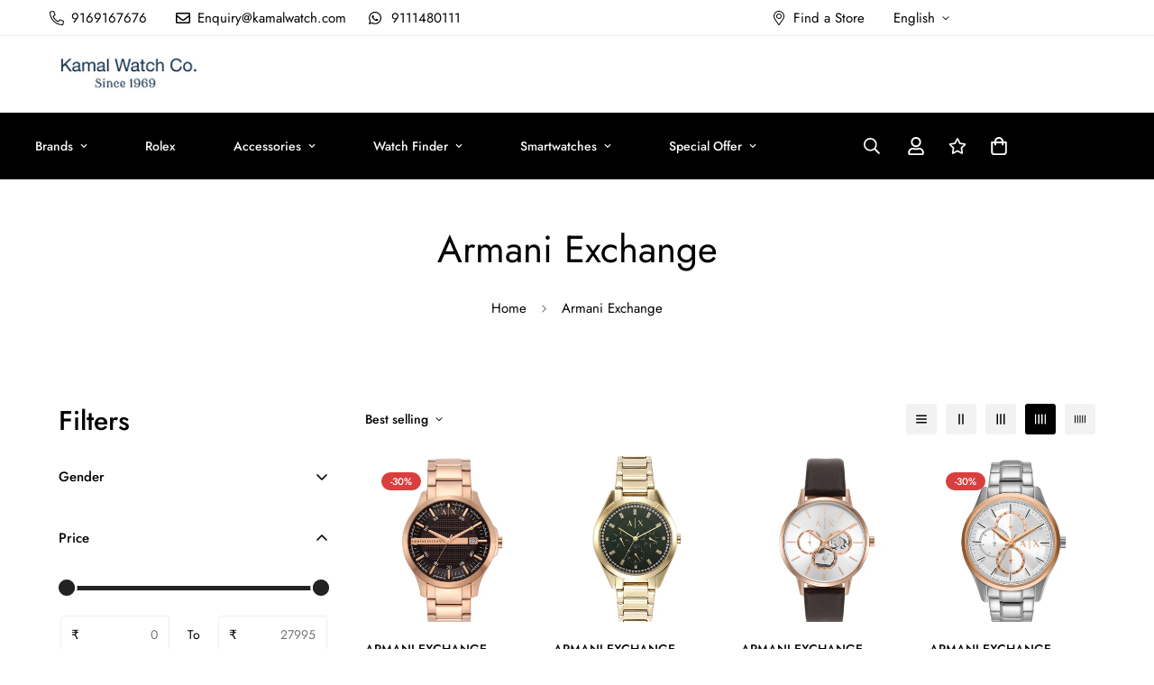

--- FILE ---
content_type: text/html; charset=utf-8
request_url: https://www.kamalwatch.com/collections/armani-exchange
body_size: 57239
content:

<!doctype html>
<html
  class="no-js  m:overflow-hidden"
  lang="en"
  data-template="collection"
  
>
  <head>
    <meta charset="utf-8">
    <meta http-equiv="X-UA-Compatible" content="IE=edge">
    <meta name="viewport" content="width=device-width, initial-scale=1, maximum-scale=1.0, user-scalable=0">
    <meta name="theme-color" content="#000000"><link rel="canonical" href="https://www.kamalwatch.com/collections/armani-exchange">
<link href="//www.kamalwatch.com/cdn/shop/t/32/assets/grid.css?v=20886961665468048011741417864" rel="stylesheet" type="text/css" media="all" />
<link href="//www.kamalwatch.com/cdn/shop/t/32/assets/base.css?v=63341169663828528541741417864" rel="stylesheet" type="text/css" media="all" />
<link href="//www.kamalwatch.com/cdn/shop/t/32/assets/modules.css?v=61144178599879677331741417864" rel="stylesheet" type="text/css" media="all" />
<link href="//www.kamalwatch.com/cdn/shop/t/32/assets/vendor.css?v=90475951926401987751741417864" rel="stylesheet" type="text/css" media="all" />


<link rel="preconnect" href="https://cdn.shopify.com" crossorigin>
<link href="//www.kamalwatch.com/cdn/shop/t/32/assets/vendor.min.js?v=50491847271059849811741417864" as="script" rel="preload">

<title class="collection">Armani Exchange</title><meta property="og:site_name" content="Kamal Watch Company">
<meta property="og:url" content="https://www.kamalwatch.com/collections/armani-exchange">
<meta property="og:title" content="Armani Exchange">
<meta property="og:type" content="product.group">
<meta property="og:description" content="Discover timeless elegance at Kamal Watch Co. Founded in 1969, we&#39;re South India&#39;s trusted destination for exquisite timepieces. Explore a curated collection of 70+ international and Indian brands, including Armani Exchange, TAG Heuer, and more. "><meta property="og:image" content="http://www.kamalwatch.com/cdn/shop/collections/imagesbrandpagesarmaniaxss22-9629-11-x_1.webp?v=1664784036">
<meta property="og:image:secure_url" content="https://www.kamalwatch.com/cdn/shop/collections/imagesbrandpagesarmaniaxss22-9629-11-x_1.webp?v=1664784036">
<meta property="og:image:width" content="1200">
<meta property="og:image:height" content="439"><meta name="twitter:card" content="summary_large_image">
<meta name="twitter:title" content="Armani Exchange">
<meta name="twitter:description" content="Discover timeless elegance at Kamal Watch Co. Founded in 1969, we&#39;re South India&#39;s trusted destination for exquisite timepieces. Explore a curated collection of 70+ international and Indian brands, including Armani Exchange, TAG Heuer, and more. ">

<style>
  @font-face {  font-family: M-Heading-Font;  font-weight:400;  src: url(https://cdn.shopify.com/s/files/1/0561/2742/2636/files/Jost-Regular.ttf?v=1618297125);  font-display: swap;}@font-face {  font-family: M-Heading-Font;  font-weight:500;  src: url(https://cdn.shopify.com/s/files/1/0561/2742/2636/files/Jost-Medium.ttf?v=1618297125);  font-display: swap;}@font-face {  font-family: M-Heading-Font;  font-weight:600;  src: url(https://cdn.shopify.com/s/files/1/0561/2742/2636/files/Jost-SemiBold.ttf?v=1618297125);  font-display: swap;}:root {  --font-stack-header: 'M-Heading-Font';  --font-weight-header: 400;}@font-face {  font-family: M-Body-Font;  font-weight:400;  src: url(https://cdn.shopify.com/s/files/1/0561/2742/2636/files/Jost-Regular.ttf?v=1618297125);  font-display: swap;}@font-face {  font-family: M-Body-Font;  font-weight:500;  src: url(https://cdn.shopify.com/s/files/1/0561/2742/2636/files/Jost-Medium.ttf?v=1618297125);  font-display: swap;}@font-face {  font-family: M-Body-Font;  font-weight:600;  src: url(https://cdn.shopify.com/s/files/1/0561/2742/2636/files/Jost-SemiBold.ttf?v=1618297125);  font-display: swap;}:root {  --font-stack-body: 'M-Body-Font';  --font-weight-body: 400;;}
</style>
<style>
html {
  font-size: calc(var(--font-base-size, 16) * 1px);
  -webkit-font-smoothing: antialiased;
  height: 100%;
  scroll-behavior: smooth;
}
body {
  margin: 0;
  font-family: var(--font-stack-body);
  font-weight: var(--font-weight-body);
  font-style: var(--font-style-body);
  color: var(--color-body-text);
  font-size: calc(var(--font-base-size, 16) * 1px);
  line-height: calc(var(--base-line-height) * 1px);
  background-color: #ffffff;
  position: relative;
  min-height: 100%;
}

body, html {
  overflow-x: hidden;
}

html.prevent-scroll,
html.prevent-scroll body {
  height: auto;
  overflow: hidden;
}

h1,
h2,
h3,
h4,
h5, 
h6 {
  font-family: var(--font-stack-header);
  font-weight: var(--font-weight-header);
  font-style: var(--font-style-header);
  color: var(--color-heading-text);
  line-height: normal;
}
h1, .h1 {
  font-size:calc(((var(--font-h1-mobile))/ (var(--font-base-size))) * 1rem);
  line-height: 1.278;
}

h2, .h2 {
  font-size:calc(((var(--font-h2-mobile))/ (var(--font-base-size))) * 1rem);
  line-height: 1.267;
}

h3, .h3 {
  font-size: calc(((var(--font-h3-mobile)) / (var(--font-base-size))) * 1rem);
  line-height: 1.36;
}

h4, .h4 {
  font-size: calc(((var(--font-h4-mobile)) / (var(--font-base-size))) * 1rem);
  line-height: 1.4;
}

h5, .h5 {
  font-size: calc(((var(--font-h5-mobile)) / (var(--font-base-size))) * 1rem);
  line-height: 1.5;
}

h6, .h6 {
  font-size: calc(((var(--font-h6-mobile)) / (var(--font-base-size))) * 1rem);
  line-height: 1.5;
}

@media only screen and (min-width: 768px) {
  .h1, h1{
    font-size:calc(((var(--font-h1-tablet))/ (var(--font-base-size))) * 1rem);
    line-height: 1.238;
  }
  .h2, h2{
    font-size:calc(((var(--font-h2-tablet))/ (var(--font-base-size))) * 1rem);
    line-height: 1.235;
  }
  h3, .h3 {
    font-size: calc(((var(--font-h3-tablet)) / (var(--font-base-size))) * 1rem);
    line-height: 1.36;
  }
  h4, .h4 {
    font-size: calc(((var(--font-h4-tablet)) / (var(--font-base-size))) * 1rem);
    line-height: 1.4;
  }
}

@media only screen and (min-width: 1280px){
  .h1, h1{
    font-size:calc(((var(--font-h1-desktop))/ (var(--font-base-size))) * 1rem);
    line-height: 1.167;
  }
  .h2, h2{
    font-size:calc(((var(--font-h2-desktop))/ (var(--font-base-size))) * 1rem);
    line-height: 1.238;
  }
  h3, .h3 {
    font-size: calc(((var(--font-h3-desktop)) / (var(--font-base-size))) * 1rem);
    line-height: 1.278;
  }
  h4, .h4 {
    font-size: calc(((var(--font-h4-desktop)) / (var(--font-base-size))) * 1rem);
    line-height: 1.333;
  }
  h5, .h5 {
    font-size: calc(((var(--font-h5-desktop)) / (var(--font-base-size))) * 1rem);
  }
  h6, .h6 {
    font-size: calc(((var(--font-h6-desktop)) / (var(--font-base-size))) * 1rem);
  }
}
[style*="--aspect-ratio"] {
  position: relative;
  overflow: hidden;
}
[style*="--aspect-ratio"]:before {
  display: block;
  width: 100%;
  content: "";
  height: 0px;
}
[style*="--aspect-ratio"] > *:first-child {
  top: 0;
  left: 0;
  right: 0;
  position: absolute !important;
  object-fit: cover;
  width: 100%;
  height: 100%;
}
[style*="--aspect-ratio"]:before {
  padding-top: calc(100% / (0.0001 + var(--aspect-ratio, 16/9)));
}
@media ( max-width: 767px ) {
  [style*="--aspect-ratio"]:before {
    padding-top: calc(100% / (0.0001 + var(--aspect-ratio-mobile, var(--aspect-ratio, 16/9)) ));
  }
}
.swiper-wrapper {
  display: flex;
}
.swiper-container:not(.swiper-container-initialized) .swiper-slide {
  width: calc(100% / var(--items, 1));
  flex: 0 0 auto;
}
@media(max-width: 1023px) {
  .swiper-container:not(.swiper-container-initialized) .swiper-slide {
    min-width: 40vw;
    flex: 0 0 auto;
  }
}
@media (max-width: 767px) {
  .swiper-container:not(.swiper-container-initialized) .swiper-slide {
    min-width: 66vw;
    flex: 0 0 auto;
  }
}
</style>

    
    <link rel="preload" as="script" href="https://ajax.googleapis.com/ajax/libs/jquery/2.1.1/jquery.min.js">
    <link href="//www.kamalwatch.com/cdn/shop/t/32/assets/grid.css?v=20886961665468048011741417864" rel="stylesheet" type="text/css" media="all" />
    <link href="//www.kamalwatch.com/cdn/shop/t/32/assets/base.css?v=63341169663828528541741417864" rel="stylesheet" type="text/css" media="all" />
    <link href="//www.kamalwatch.com/cdn/shop/t/32/assets/modules.css?v=61144178599879677331741417864" rel="stylesheet" type="text/css" media="all" />

    
<style data-shopify>:root {    /* ANIMATIONS */		--m-duration-short: .1s;    --m-duration-default: .25s;    --m-duration-long: .5s;    --m-duration-image: .65s;    --m-duration-animate: 1s;    --m-animation-duration: 600ms;    --m-animation-fade-in-up: m-fade-in-up var(--m-animation-duration) cubic-bezier(0, 0, 0.3, 1) forwards;    --m-animation-fade-in-left: m-fade-in-left var(--m-animation-duration) cubic-bezier(0, 0, 0.3, 1) forwards;    --m-animation-fade-in-right: m-fade-in-right var(--m-animation-duration) cubic-bezier(0, 0, 0.3, 1) forwards;    --m-animation-fade-in-left-rtl: m-fade-in-left-rtl var(--m-animation-duration) cubic-bezier(0, 0, 0.3, 1) forwards;    --m-animation-fade-in-right-rtl: m-fade-in-right-rtl var(--m-animation-duration) cubic-bezier(0, 0, 0.3, 1) forwards;    --m-animation-fade-in: m-fade-in calc(var(--m-animation-duration) * 2) cubic-bezier(0, 0, 0.3, 1);    --m-animation-zoom-fade: m-zoom-fade var(--m-animation-duration) ease forwards;		/* BODY */		--base-line-height: 18;		/* PRIMARY COLORS */		--color-primary: #000000;		--plyr-color-main: #000000;		--color-primary-darker: #333333;		/* TEXT COLORS */		--color-body-text: #000000;		--color-heading-text: #000000;		--color-sub-text: #666666;		--color-text-link: #000000;		--color-text-link-hover: #999999;		--color-text-form-field: #000000;		/* BUTTON COLORS */		--color-btn-bg:  #000000;		--color-btn-bg-hover: #000000;		--color-btn-text: #ffffff;		--color-btn-text-hover: #ffffff;		--color-btn-secondary-border: #000000;		--color-btn-secondary-text: #000000;		--btn-letter-spacing: 0px;		--btn-border-radius: 5px;		--btn-border-width: 1px;		--btn-line-height: 23px;				/* PRODUCT COLORS */		--product-title-color: #000000;		--product-sale-price-color: #666666;		--product-regular-price-color: #000000;		--product-type-color: #666666;		--product-desc-color: #666666;		/* TOPBAR COLORS */		--color-topbar-background: #ffffff;		--color-topbar-text: #000000;		/* MENU BAR COLORS */		--color-menu-background: #000000;		--color-menu-text: #f8f8f8;		/* BORDER COLORS */		--color-border: #eeeeee;		--color-border-black: rgba(0,0,0,1);		/* FOOTER COLORS */		--color-footer-text: #ffffff;		--color-footer-subtext: #ffffff;		--color-footer-background: #000000;		--color-footer-link: #ffffff;		--color-footer-link-hover: #F5F5F5;		--color-footer-background-mobile: #000000;		/* FOOTER BOTTOM COLORS */		--color-footer-bottom-text: #000;		--color-footer-bottom-background: #f5f5f5;		--color-footer-bottom-background-mobile: #F5F5F5;		/* HEADER */		--color-header-text: #000000;		--color-header-sub-text: 0, 0, 0;		--color-header-transparent-text: #000000;		--color-main-background: #ffffff;		--color-field-background: #ffffff;		--color-header-background: #ffffff;		--color-cart-wishlist-count: #ffffff;		--bg-cart-wishlist-count: #da3f3f;		/* TOOLTIP */		--bg-color-tooltip: #000000;		--text-color-tooltip: #ffffff;		/* OVERLAY */		--color-image-overlay: #000000;		--opacity-image-overlay: 0.2;		/* Notification */		--color-success: #3a8735;		--color-warning: #ff706b;		--color-info: #959595;		/* CUSTOM COLOR */		--text-black: 0,0,0;		--text-white: 255,255,255;		--bg-black: 0,0,0;		--bg-white: 255,255,255;		--rounded-full: 9999px;		--bg-card-placeholder: rgba(243,243,243,1);		--arrow-select-box: url(//www.kamalwatch.com/cdn/shop/t/32/assets/ar-down.svg?v=92728264558441377851741417864);		/* FONT SIZES */		--font-base-size: 14;		--font-btn-size: 16px;		--font-btn-weight: 500;		--font-h1-desktop: 50;		--font-h1-tablet: 35;		--font-h1-mobile: 30;		--font-h2-desktop: 42;		--font-h2-tablet: 33;		--font-h2-mobile: 29;		--font-h3-desktop: 36;		--font-h3-tablet: 28;		--font-h3-mobile: 25;		--font-h4-desktop: 24;		--font-h4-tablet: 19;		--font-h4-mobile: 19;		--font-h5-desktop: 15;		--font-h5-mobile: 14;		--font-h6-desktop: 14;		--font-h6-mobile: 14;    	--arrow-down-url: url(//www.kamalwatch.com/cdn/shop/t/32/assets/arrow-down.svg?v=157552497485556416461741417864);    	--arrow-down-white-url: url(//www.kamalwatch.com/cdn/shop/t/32/assets/arrow-down-white.svg?v=70535736727834135531741417864);    	--product-title-line-clamp: 1;		--spacing-sections-desktop: 100px;    --spacing-sections-laptop: 80px;    --spacing-sections-tablet: 60px;    --spacing-sections-mobile: 48px;				/* LAYOUT */		--container-width: 1200px;    --fluid-container-width: 1280px;    --fluid-container-offset: 65px;	}
</style><link rel="stylesheet" href="//www.kamalwatch.com/cdn/shop/t/32/assets/search.css?v=69014922169826238981741417864" media="print" onload="this.media='all'">
<link rel="stylesheet" href="//www.kamalwatch.com/cdn/shop/t/32/assets/cart.css?v=13019365533548561541741417864" media="print" onload="this.media='all'">

<noscript><link href="//www.kamalwatch.com/cdn/shop/t/32/assets/search.css?v=69014922169826238981741417864" rel="stylesheet" type="text/css" media="all" /></noscript>
<noscript><link href="//www.kamalwatch.com/cdn/shop/t/32/assets/cart.css?v=13019365533548561541741417864" rel="stylesheet" type="text/css" media="all" /></noscript><link href="//www.kamalwatch.com/cdn/shop/t/32/assets/vendor.css?v=90475951926401987751741417864" rel="stylesheet" type="text/css" media="all" /><link rel="stylesheet" href="//www.kamalwatch.com/cdn/shop/t/32/assets/dark-mode.css?v=70342828189876853521741417864" media="print" onload="this.media='all'">
<link rel="stylesheet" href="//www.kamalwatch.com/cdn/shop/t/32/assets/custom-style.css?v=155453244782484591691741417864" media="print" onload="this.media='all'">
<link rel="stylesheet" href="//www.kamalwatch.com/cdn/shop/t/32/assets/custom.css?v=54559848976610452081741830297" media="print" onload="this.media='all'">
<noscript><link href="//www.kamalwatch.com/cdn/shop/t/32/assets/dark-mode.css?v=70342828189876853521741417864" rel="stylesheet" type="text/css" media="all" /></noscript>
<noscript><link href="//www.kamalwatch.com/cdn/shop/t/32/assets/custom-style.css?v=155453244782484591691741417864" rel="stylesheet" type="text/css" media="all" /></noscript>
<noscript><link href="//www.kamalwatch.com/cdn/shop/t/32/assets/custom.css?v=54559848976610452081741830297" rel="stylesheet" type="text/css" media="all" /></noscript><style data-shopify>.m-topbar a[href*="pinterest"],.m-topbar a[href*="twitter"] {	display: none;}body .m-product-tag--new {  background-color: #64BF99;}body .m-product-tag--sale {  background-color: #DA3F3F;}.m-icon-box--small {  border-top: 1px solid var(--color-border);}.m-icon-box--small .m-icon-box__heading {  line-height: 26px;  font-size: 18px;  margin-bottom: 6px;}body .m-footer--block .social-media-links {  gap: 12px;  margin: 0;  padding: 5px 0;  flex-wrap: wrap;}body .m-footer--block .social-media-links a {  color: #222;  width: 48px;  height: 48px;  padding: 0;  display: inline-flex;  align-items: center;  justify-content: center;  border-radius: 50%;  background-color: #E9E9E9;  transition: all .3s;}body .m-footer--block .social-media-links a:hover {  background-color: #222;  color: #fff;  box-shadow: 0 0 0 0.2rem #222;}.m-footer--block-newsletter .m-newsletter-form--bordered .m-newsletter-form__input,.m-footer--block-newsletter .m-newsletter-form--bordered .m-newsletter-form__button--icon {  background-color: #fff;}@media (min-width: 1536px) {  body .m-footer--block-newsletter .m-footer--block-title {    font-size: 42px;  }}
</style>


<script src="//www.kamalwatch.com/cdn/shop/t/32/assets/product-list.js?v=102537563361158566361741417864" defer="defer"></script>

    <script src="//www.kamalwatch.com/cdn/shop/t/32/assets/vendor.min.js?v=50491847271059849811741417864" defer="defer"></script>
    <script src="//www.kamalwatch.com/cdn/shop/t/32/assets/theme-global.js?v=20954294641616670891741417864" defer="defer"></script><script src="//www.kamalwatch.com/cdn/shop/t/32/assets/animations.js?v=174930867133414800151741417864" defer="defer"></script><script src="https://ajax.googleapis.com/ajax/libs/jquery/2.1.1/jquery.min.js"></script>
    
    

    <script>window.performance && window.performance.mark && window.performance.mark('shopify.content_for_header.start');</script><meta name="google-site-verification" content="tGAO5PLB1ye5kiNVALOJ2i4xjU7O-LfPE8U72MnFCs8">
<meta id="shopify-digital-wallet" name="shopify-digital-wallet" content="/63912214745/digital_wallets/dialog">
<link rel="alternate" type="application/atom+xml" title="Feed" href="/collections/armani-exchange.atom" />
<link rel="next" href="/collections/armani-exchange?page=2">
<link rel="alternate" type="application/json+oembed" href="https://www.kamalwatch.com/collections/armani-exchange.oembed">
<script async="async" src="/checkouts/internal/preloads.js?locale=en-IN"></script>
<script id="shopify-features" type="application/json">{"accessToken":"7fa587b6d907bb8a6c0a93f6139e573b","betas":["rich-media-storefront-analytics"],"domain":"www.kamalwatch.com","predictiveSearch":true,"shopId":63912214745,"locale":"en"}</script>
<script>var Shopify = Shopify || {};
Shopify.shop = "kamal-watch-co-ajd.myshopify.com";
Shopify.locale = "en";
Shopify.currency = {"active":"INR","rate":"1.0"};
Shopify.country = "IN";
Shopify.theme = {"name":"Rolex changes","id":148667007193,"schema_name":"Minimog - OS 2.0","schema_version":"4.0.0","theme_store_id":null,"role":"main"};
Shopify.theme.handle = "null";
Shopify.theme.style = {"id":null,"handle":null};
Shopify.cdnHost = "www.kamalwatch.com/cdn";
Shopify.routes = Shopify.routes || {};
Shopify.routes.root = "/";</script>
<script type="module">!function(o){(o.Shopify=o.Shopify||{}).modules=!0}(window);</script>
<script>!function(o){function n(){var o=[];function n(){o.push(Array.prototype.slice.apply(arguments))}return n.q=o,n}var t=o.Shopify=o.Shopify||{};t.loadFeatures=n(),t.autoloadFeatures=n()}(window);</script>
<script id="shop-js-analytics" type="application/json">{"pageType":"collection"}</script>
<script defer="defer" async type="module" src="//www.kamalwatch.com/cdn/shopifycloud/shop-js/modules/v2/client.init-shop-cart-sync_D0dqhulL.en.esm.js"></script>
<script defer="defer" async type="module" src="//www.kamalwatch.com/cdn/shopifycloud/shop-js/modules/v2/chunk.common_CpVO7qML.esm.js"></script>
<script type="module">
  await import("//www.kamalwatch.com/cdn/shopifycloud/shop-js/modules/v2/client.init-shop-cart-sync_D0dqhulL.en.esm.js");
await import("//www.kamalwatch.com/cdn/shopifycloud/shop-js/modules/v2/chunk.common_CpVO7qML.esm.js");

  window.Shopify.SignInWithShop?.initShopCartSync?.({"fedCMEnabled":true,"windoidEnabled":true});

</script>
<script>(function() {
  var isLoaded = false;
  function asyncLoad() {
    if (isLoaded) return;
    isLoaded = true;
    var urls = ["https:\/\/shopiapps.in\/compare_product\/cmp_widget\/sp_cmp_init.js?shop=kamal-watch-co-ajd.myshopify.com","https:\/\/d18eg7dreypte5.cloudfront.net\/browse-abandonment\/smsbump_timer.js?shop=kamal-watch-co-ajd.myshopify.com","https:\/\/cdn.roseperl.com\/storelocator-prod\/stockist-form\/kamal-watch-co-ajd-1750213304.js?shop=kamal-watch-co-ajd.myshopify.com","https:\/\/cdn.roseperl.com\/storelocator-prod\/setting\/kamal-watch-co-ajd-1759916406.js?shop=kamal-watch-co-ajd.myshopify.com","https:\/\/cdn.roseperl.com\/storelocator-prod\/wtb\/kamal-watch-co-ajd-1759916407.js?shop=kamal-watch-co-ajd.myshopify.com"];
    for (var i = 0; i < urls.length; i++) {
      var s = document.createElement('script');
      s.type = 'text/javascript';
      s.async = true;
      s.src = urls[i];
      var x = document.getElementsByTagName('script')[0];
      x.parentNode.insertBefore(s, x);
    }
  };
  if(window.attachEvent) {
    window.attachEvent('onload', asyncLoad);
  } else {
    window.addEventListener('load', asyncLoad, false);
  }
})();</script>
<script id="__st">var __st={"a":63912214745,"offset":19800,"reqid":"a8379de3-7747-43e0-9cf3-b955339912fa-1764135465","pageurl":"www.kamalwatch.com\/collections\/armani-exchange","u":"f1196d1666d4","p":"collection","rtyp":"collection","rid":402928402649};</script>
<script>window.ShopifyPaypalV4VisibilityTracking = true;</script>
<script id="captcha-bootstrap">!function(){'use strict';const t='contact',e='account',n='new_comment',o=[[t,t],['blogs',n],['comments',n],[t,'customer']],c=[[e,'customer_login'],[e,'guest_login'],[e,'recover_customer_password'],[e,'create_customer']],r=t=>t.map((([t,e])=>`form[action*='/${t}']:not([data-nocaptcha='true']) input[name='form_type'][value='${e}']`)).join(','),a=t=>()=>t?[...document.querySelectorAll(t)].map((t=>t.form)):[];function s(){const t=[...o],e=r(t);return a(e)}const i='password',u='form_key',d=['recaptcha-v3-token','g-recaptcha-response','h-captcha-response',i],f=()=>{try{return window.sessionStorage}catch{return}},m='__shopify_v',_=t=>t.elements[u];function p(t,e,n=!1){try{const o=window.sessionStorage,c=JSON.parse(o.getItem(e)),{data:r}=function(t){const{data:e,action:n}=t;return t[m]||n?{data:e,action:n}:{data:t,action:n}}(c);for(const[e,n]of Object.entries(r))t.elements[e]&&(t.elements[e].value=n);n&&o.removeItem(e)}catch(o){console.error('form repopulation failed',{error:o})}}const l='form_type',E='cptcha';function T(t){t.dataset[E]=!0}const w=window,h=w.document,L='Shopify',v='ce_forms',y='captcha';let A=!1;((t,e)=>{const n=(g='f06e6c50-85a8-45c8-87d0-21a2b65856fe',I='https://cdn.shopify.com/shopifycloud/storefront-forms-hcaptcha/ce_storefront_forms_captcha_hcaptcha.v1.5.2.iife.js',D={infoText:'Protected by hCaptcha',privacyText:'Privacy',termsText:'Terms'},(t,e,n)=>{const o=w[L][v],c=o.bindForm;if(c)return c(t,g,e,D).then(n);var r;o.q.push([[t,g,e,D],n]),r=I,A||(h.body.append(Object.assign(h.createElement('script'),{id:'captcha-provider',async:!0,src:r})),A=!0)});var g,I,D;w[L]=w[L]||{},w[L][v]=w[L][v]||{},w[L][v].q=[],w[L][y]=w[L][y]||{},w[L][y].protect=function(t,e){n(t,void 0,e),T(t)},Object.freeze(w[L][y]),function(t,e,n,w,h,L){const[v,y,A,g]=function(t,e,n){const i=e?o:[],u=t?c:[],d=[...i,...u],f=r(d),m=r(i),_=r(d.filter((([t,e])=>n.includes(e))));return[a(f),a(m),a(_),s()]}(w,h,L),I=t=>{const e=t.target;return e instanceof HTMLFormElement?e:e&&e.form},D=t=>v().includes(t);t.addEventListener('submit',(t=>{const e=I(t);if(!e)return;const n=D(e)&&!e.dataset.hcaptchaBound&&!e.dataset.recaptchaBound,o=_(e),c=g().includes(e)&&(!o||!o.value);(n||c)&&t.preventDefault(),c&&!n&&(function(t){try{if(!f())return;!function(t){const e=f();if(!e)return;const n=_(t);if(!n)return;const o=n.value;o&&e.removeItem(o)}(t);const e=Array.from(Array(32),(()=>Math.random().toString(36)[2])).join('');!function(t,e){_(t)||t.append(Object.assign(document.createElement('input'),{type:'hidden',name:u})),t.elements[u].value=e}(t,e),function(t,e){const n=f();if(!n)return;const o=[...t.querySelectorAll(`input[type='${i}']`)].map((({name:t})=>t)),c=[...d,...o],r={};for(const[a,s]of new FormData(t).entries())c.includes(a)||(r[a]=s);n.setItem(e,JSON.stringify({[m]:1,action:t.action,data:r}))}(t,e)}catch(e){console.error('failed to persist form',e)}}(e),e.submit())}));const S=(t,e)=>{t&&!t.dataset[E]&&(n(t,e.some((e=>e===t))),T(t))};for(const o of['focusin','change'])t.addEventListener(o,(t=>{const e=I(t);D(e)&&S(e,y())}));const B=e.get('form_key'),M=e.get(l),P=B&&M;t.addEventListener('DOMContentLoaded',(()=>{const t=y();if(P)for(const e of t)e.elements[l].value===M&&p(e,B);[...new Set([...A(),...v().filter((t=>'true'===t.dataset.shopifyCaptcha))])].forEach((e=>S(e,t)))}))}(h,new URLSearchParams(w.location.search),n,t,e,['guest_login'])})(!0,!0)}();</script>
<script integrity="sha256-52AcMU7V7pcBOXWImdc/TAGTFKeNjmkeM1Pvks/DTgc=" data-source-attribution="shopify.loadfeatures" defer="defer" src="//www.kamalwatch.com/cdn/shopifycloud/storefront/assets/storefront/load_feature-81c60534.js" crossorigin="anonymous"></script>
<script data-source-attribution="shopify.dynamic_checkout.dynamic.init">var Shopify=Shopify||{};Shopify.PaymentButton=Shopify.PaymentButton||{isStorefrontPortableWallets:!0,init:function(){window.Shopify.PaymentButton.init=function(){};var t=document.createElement("script");t.src="https://www.kamalwatch.com/cdn/shopifycloud/portable-wallets/latest/portable-wallets.en.js",t.type="module",document.head.appendChild(t)}};
</script>
<script data-source-attribution="shopify.dynamic_checkout.buyer_consent">
  function portableWalletsHideBuyerConsent(e){var t=document.getElementById("shopify-buyer-consent"),n=document.getElementById("shopify-subscription-policy-button");t&&n&&(t.classList.add("hidden"),t.setAttribute("aria-hidden","true"),n.removeEventListener("click",e))}function portableWalletsShowBuyerConsent(e){var t=document.getElementById("shopify-buyer-consent"),n=document.getElementById("shopify-subscription-policy-button");t&&n&&(t.classList.remove("hidden"),t.removeAttribute("aria-hidden"),n.addEventListener("click",e))}window.Shopify?.PaymentButton&&(window.Shopify.PaymentButton.hideBuyerConsent=portableWalletsHideBuyerConsent,window.Shopify.PaymentButton.showBuyerConsent=portableWalletsShowBuyerConsent);
</script>
<script data-source-attribution="shopify.dynamic_checkout.cart.bootstrap">document.addEventListener("DOMContentLoaded",(function(){function t(){return document.querySelector("shopify-accelerated-checkout-cart, shopify-accelerated-checkout")}if(t())Shopify.PaymentButton.init();else{new MutationObserver((function(e,n){t()&&(Shopify.PaymentButton.init(),n.disconnect())})).observe(document.body,{childList:!0,subtree:!0})}}));
</script>

<script>window.performance && window.performance.mark && window.performance.mark('shopify.content_for_header.end');</script>

    <script>
      document.documentElement.className = document.documentElement.className.replace('no-js', 'js');
      if (Shopify.designMode) {
        document.documentElement.classList.add('shopify-design-mode');
      }
    </script>

    <!-- Google tag (gtag.js) -->
    <script async src="https://www.googletagmanager.com/gtag/js?id=AW-482293991"></script>
    <script>
      window.dataLayer = window.dataLayer || [];
      function gtag(){dataLayer.push(arguments);}
      gtag('js', new Date());

      gtag('config', 'AW-482293991');
    </script>
    <!-- Google tag (gtag.js) -->
    <script async src="https://www.googletagmanager.com/gtag/js?id=AW-11164653650"></script>
    <script>
      window.dataLayer = window.dataLayer || [];
      function gtag(){dataLayer.push(arguments);}
      gtag('js', new Date());

      gtag('config', 'AW-11164653650');
    </script>

    
    <meta name="google-site-verification" content="7ir3-cUhTDVh54dxEYhTSL_IQ3rO0A87nX6dhnJnDpQ">
    
    <link rel="preconnect" href="https://cdn.shopify.com">
    <link rel="dns-prefetch" href="https://productreviews.shopifycdn.com">
    <link rel="dns-prefetch" href="https://www.google-analytics.com"><link rel="preconnect" href="https://fonts.shopifycdn.com" crossorigin><!-- Google Tag Manager -->

    <script>
      (function(w,d,s,l,i){w[l]=w[l]||[];w[l].push({'gtm.start':

      new Date().getTime(),event:'gtm.js'});var f=d.getElementsByTagName(s)[0],

      j=d.createElement(s),dl=l!='dataLayer'?'&l='+l:'';j.async=true;j.src=

      'https://www.googletagmanager.com/gtm.js?id='+i+dl;f.parentNode.insertBefore(j,f);

      })(window,document,'script','dataLayer','GTM-WPM9MM');
    </script>
  <!-- BEGIN app block: shopify://apps/feedapis-for-bing-shopping-ms/blocks/core_settings_block/85d1f706-4ddf-4f82-ae49-9ed18005b0be --><!-- BEGIN: Tracking Tags and Scripts by FeedAPIs For Bing Shopping /MS -->



<!-- END: Tracking Tags and Scripts by FeedAPIs For Bing Shopping /MS -->
<!-- END app block --><!-- BEGIN app block: shopify://apps/judge-me-reviews/blocks/judgeme_core/61ccd3b1-a9f2-4160-9fe9-4fec8413e5d8 --><!-- Start of Judge.me Core -->




<link rel="dns-prefetch" href="https://cdnwidget.judge.me">
<link rel="dns-prefetch" href="https://cdn.judge.me">
<link rel="dns-prefetch" href="https://cdn1.judge.me">
<link rel="dns-prefetch" href="https://api.judge.me">

<script data-cfasync='false' class='jdgm-settings-script'>window.jdgmSettings={"pagination":5,"disable_web_reviews":false,"badge_no_review_text":"No reviews","badge_n_reviews_text":"{{ n }} review/reviews","hide_badge_preview_if_no_reviews":false,"badge_hide_text":false,"enforce_center_preview_badge":false,"widget_title":"Customer Reviews","widget_open_form_text":"Write a review","widget_close_form_text":"Cancel review","widget_refresh_page_text":"Refresh page","widget_summary_text":"Based on {{ number_of_reviews }} review/reviews","widget_no_review_text":"Be the first to write a review","widget_name_field_text":"Name","widget_verified_name_field_text":"Verified Name (public)","widget_name_placeholder_text":"Enter your name (public)","widget_required_field_error_text":"This field is required.","widget_email_field_text":"Email","widget_verified_email_field_text":"Verified Email (private, can not be edited)","widget_email_placeholder_text":"Enter your email (private)","widget_email_field_error_text":"Please enter a valid email address.","widget_rating_field_text":"Rating","widget_review_title_field_text":"Review Title","widget_review_title_placeholder_text":"Give your review a title","widget_review_body_field_text":"Review","widget_review_body_placeholder_text":"Write your comments here","widget_pictures_field_text":"Picture/Video (optional)","widget_submit_review_text":"Submit Review","widget_submit_verified_review_text":"Submit Verified Review","widget_submit_success_msg_with_auto_publish":"Thank you! Please refresh the page in a few moments to see your review. You can remove or edit your review by logging into \u003ca href='https://judge.me/login' target='_blank' rel='nofollow noopener'\u003eJudge.me\u003c/a\u003e","widget_submit_success_msg_no_auto_publish":"Thank you! Your review will be published as soon as it is approved by the shop admin. You can remove or edit your review by logging into \u003ca href='https://judge.me/login' target='_blank' rel='nofollow noopener'\u003eJudge.me\u003c/a\u003e","widget_show_default_reviews_out_of_total_text":"Showing {{ n_reviews_shown }} out of {{ n_reviews }} reviews.","widget_show_all_link_text":"Show all","widget_show_less_link_text":"Show less","widget_author_said_text":"{{ reviewer_name }} said:","widget_days_text":"{{ n }} days ago","widget_weeks_text":"{{ n }} week/weeks ago","widget_months_text":"{{ n }} month/months ago","widget_years_text":"{{ n }} year/years ago","widget_yesterday_text":"Yesterday","widget_today_text":"Today","widget_replied_text":"\u003e\u003e {{ shop_name }} replied:","widget_read_more_text":"Read more","widget_rating_filter_see_all_text":"See all reviews","widget_sorting_most_recent_text":"Most Recent","widget_sorting_highest_rating_text":"Highest Rating","widget_sorting_lowest_rating_text":"Lowest Rating","widget_sorting_with_pictures_text":"Only Pictures","widget_sorting_most_helpful_text":"Most Helpful","widget_open_question_form_text":"Ask a question","widget_reviews_subtab_text":"Reviews","widget_questions_subtab_text":"Questions","widget_question_label_text":"Question","widget_answer_label_text":"Answer","widget_question_placeholder_text":"Write your question here","widget_submit_question_text":"Submit Question","widget_question_submit_success_text":"Thank you for your question! We will notify you once it gets answered.","verified_badge_text":"Verified","verified_badge_placement":"left-of-reviewer-name","widget_hide_border":false,"widget_social_share":false,"all_reviews_include_out_of_store_products":true,"all_reviews_out_of_store_text":"(out of store)","all_reviews_product_name_prefix_text":"about","enable_review_pictures":true,"widget_product_reviews_subtab_text":"Product Reviews","widget_shop_reviews_subtab_text":"Shop Reviews","widget_write_a_store_review_text":"Write a Store Review","widget_other_languages_heading":"Reviews in Other Languages","widget_sorting_pictures_first_text":"Pictures First","floating_tab_button_name":"★ Reviews","floating_tab_title":"Let customers speak for us","floating_tab_url":"","floating_tab_url_enabled":false,"all_reviews_text_badge_text":"Customers rate us {{ shop.metafields.judgeme.all_reviews_rating | round: 1 }}/5 based on {{ shop.metafields.judgeme.all_reviews_count }} reviews.","all_reviews_text_badge_text_branded_style":"{{ shop.metafields.judgeme.all_reviews_rating | round: 1 }} out of 5 stars based on {{ shop.metafields.judgeme.all_reviews_count }} reviews","all_reviews_text_badge_url":"","featured_carousel_title":"Let customers speak for us","featured_carousel_count_text":"from {{ n }} reviews","featured_carousel_url":"","verified_count_badge_url":"","picture_reminder_submit_button":"Upload Pictures","widget_sorting_videos_first_text":"Videos First","widget_review_pending_text":"Pending","remove_microdata_snippet":true,"preview_badge_no_question_text":"No questions","preview_badge_n_question_text":"{{ number_of_questions }} question/questions","widget_search_bar_placeholder":"Search reviews","widget_sorting_verified_only_text":"Verified only","featured_carousel_more_reviews_button_text":"Read more reviews","featured_carousel_view_product_button_text":"View product","all_reviews_page_load_more_text":"Load More Reviews","widget_public_name_text":"displayed publicly like","default_reviewer_name_has_non_latin":true,"widget_reviewer_anonymous":"Anonymous","medals_widget_title":"Judge.me Review Medals","widget_invalid_yt_video_url_error_text":"Not a YouTube video URL","widget_max_length_field_error_text":"Please enter no more than {0} characters.","widget_verified_by_shop_text":"Verified by Shop","widget_load_with_code_splitting":true,"widget_ugc_title":"Made by us, Shared by you","widget_ugc_subtitle":"Tag us to see your picture featured in our page","widget_ugc_primary_button_text":"Buy Now","widget_ugc_secondary_button_text":"Load More","widget_ugc_reviews_button_text":"View Reviews","widget_primary_color":"#073254","widget_summary_average_rating_text":"{{ average_rating }} out of 5","widget_media_grid_title":"Customer photos \u0026 videos","widget_media_grid_see_more_text":"See more","widget_verified_by_judgeme_text":"Verified by Judge.me","widget_verified_by_judgeme_text_in_store_medals":"Verified by Judge.me","widget_media_field_exceed_quantity_message":"Sorry, we can only accept {{ max_media }} for one review.","widget_media_field_exceed_limit_message":"{{ file_name }} is too large, please select a {{ media_type }} less than {{ size_limit }}MB.","widget_review_submitted_text":"Review Submitted!","widget_question_submitted_text":"Question Submitted!","widget_close_form_text_question":"Cancel","widget_write_your_answer_here_text":"Write your answer here","widget_enabled_branded_link":true,"widget_show_collected_by_judgeme":true,"widget_collected_by_judgeme_text":"collected by Judge.me","widget_load_more_text":"Load More","widget_full_review_text":"Full Review","widget_read_more_reviews_text":"Read More Reviews","widget_read_questions_text":"Read Questions","widget_questions_and_answers_text":"Questions \u0026 Answers","widget_verified_by_text":"Verified by","widget_number_of_reviews_text":"{{ number_of_reviews }} reviews","widget_back_button_text":"Back","widget_next_button_text":"Next","widget_custom_forms_filter_button":"Filters","custom_forms_style":"vertical","how_reviews_are_collected":"How reviews are collected?","widget_gdpr_statement":"How we use your data: We’ll only contact you about the review you left, and only if necessary. By submitting your review, you agree to Judge.me’s \u003ca href='https://judge.me/terms' target='_blank' rel='nofollow noopener'\u003eterms\u003c/a\u003e, \u003ca href='https://judge.me/privacy' target='_blank' rel='nofollow noopener'\u003eprivacy\u003c/a\u003e and \u003ca href='https://judge.me/content-policy' target='_blank' rel='nofollow noopener'\u003econtent\u003c/a\u003e policies.","review_snippet_widget_round_border_style":true,"review_snippet_widget_card_color":"#FFFFFF","review_snippet_widget_slider_arrows_background_color":"#FFFFFF","review_snippet_widget_slider_arrows_color":"#000000","review_snippet_widget_star_color":"#339999","preview_badge_collection_page_install_preference":true,"preview_badge_product_page_install_preference":true,"review_widget_best_location":true,"platform":"shopify","branding_url":"https://app.judge.me/reviews","branding_text":"Powered by Judge.me","locale":"en","reply_name":"Kamal Watch Company","widget_version":"3.0","footer":true,"autopublish":true,"review_dates":true,"enable_custom_form":false,"shop_use_review_site":false,"enable_multi_locales_translations":false,"can_be_branded":true,"reply_name_text":"Kamal Watch Company"};</script> <style class='jdgm-settings-style'>.jdgm-xx{left:0}:root{--jdgm-primary-color: #073254;--jdgm-secondary-color: rgba(7,50,84,0.1);--jdgm-star-color: #073254;--jdgm-write-review-text-color: white;--jdgm-write-review-bg-color: #073254;--jdgm-paginate-color: #073254;--jdgm-border-radius: 0;--jdgm-reviewer-name-color: #073254}.jdgm-histogram__bar-content{background-color:#073254}.jdgm-rev[data-verified-buyer=true] .jdgm-rev__icon.jdgm-rev__icon:after,.jdgm-rev__buyer-badge.jdgm-rev__buyer-badge{color:white;background-color:#073254}.jdgm-review-widget--small .jdgm-gallery.jdgm-gallery .jdgm-gallery__thumbnail-link:nth-child(8) .jdgm-gallery__thumbnail-wrapper.jdgm-gallery__thumbnail-wrapper:before{content:"See more"}@media only screen and (min-width: 768px){.jdgm-gallery.jdgm-gallery .jdgm-gallery__thumbnail-link:nth-child(8) .jdgm-gallery__thumbnail-wrapper.jdgm-gallery__thumbnail-wrapper:before{content:"See more"}}.jdgm-author-all-initials{display:none !important}.jdgm-author-last-initial{display:none !important}.jdgm-rev-widg__title{visibility:hidden}.jdgm-rev-widg__summary-text{visibility:hidden}.jdgm-prev-badge__text{visibility:hidden}.jdgm-rev__prod-link-prefix:before{content:'about'}.jdgm-rev__out-of-store-text:before{content:'(out of store)'}@media only screen and (min-width: 768px){.jdgm-rev__pics .jdgm-rev_all-rev-page-picture-separator,.jdgm-rev__pics .jdgm-rev__product-picture{display:none}}@media only screen and (max-width: 768px){.jdgm-rev__pics .jdgm-rev_all-rev-page-picture-separator,.jdgm-rev__pics .jdgm-rev__product-picture{display:none}}.jdgm-preview-badge[data-template="index"]{display:none !important}.jdgm-verified-count-badget[data-from-snippet="true"]{display:none !important}.jdgm-carousel-wrapper[data-from-snippet="true"]{display:none !important}.jdgm-all-reviews-text[data-from-snippet="true"]{display:none !important}.jdgm-medals-section[data-from-snippet="true"]{display:none !important}.jdgm-ugc-media-wrapper[data-from-snippet="true"]{display:none !important}.jdgm-review-snippet-widget .jdgm-rev-snippet-widget__cards-container .jdgm-rev-snippet-card{border-radius:8px;background:#fff}.jdgm-review-snippet-widget .jdgm-rev-snippet-widget__cards-container .jdgm-rev-snippet-card__rev-rating .jdgm-star{color:#399}.jdgm-review-snippet-widget .jdgm-rev-snippet-widget__prev-btn,.jdgm-review-snippet-widget .jdgm-rev-snippet-widget__next-btn{border-radius:50%;background:#fff}.jdgm-review-snippet-widget .jdgm-rev-snippet-widget__prev-btn>svg,.jdgm-review-snippet-widget .jdgm-rev-snippet-widget__next-btn>svg{fill:#000}.jdgm-full-rev-modal.rev-snippet-widget .jm-mfp-container .jm-mfp-content,.jdgm-full-rev-modal.rev-snippet-widget .jm-mfp-container .jdgm-full-rev__icon,.jdgm-full-rev-modal.rev-snippet-widget .jm-mfp-container .jdgm-full-rev__pic-img,.jdgm-full-rev-modal.rev-snippet-widget .jm-mfp-container .jdgm-full-rev__reply{border-radius:8px}.jdgm-full-rev-modal.rev-snippet-widget .jm-mfp-container .jdgm-full-rev[data-verified-buyer="true"] .jdgm-full-rev__icon::after{border-radius:8px}.jdgm-full-rev-modal.rev-snippet-widget .jm-mfp-container .jdgm-full-rev .jdgm-rev__buyer-badge{border-radius:calc( 8px / 2 )}.jdgm-full-rev-modal.rev-snippet-widget .jm-mfp-container .jdgm-full-rev .jdgm-full-rev__replier::before{content:'Kamal Watch Company'}.jdgm-full-rev-modal.rev-snippet-widget .jm-mfp-container .jdgm-full-rev .jdgm-full-rev__product-button{border-radius:calc( 8px * 6 )}
</style> <style class='jdgm-settings-style'></style>

  
  
  
  <style class='jdgm-miracle-styles'>
  @-webkit-keyframes jdgm-spin{0%{-webkit-transform:rotate(0deg);-ms-transform:rotate(0deg);transform:rotate(0deg)}100%{-webkit-transform:rotate(359deg);-ms-transform:rotate(359deg);transform:rotate(359deg)}}@keyframes jdgm-spin{0%{-webkit-transform:rotate(0deg);-ms-transform:rotate(0deg);transform:rotate(0deg)}100%{-webkit-transform:rotate(359deg);-ms-transform:rotate(359deg);transform:rotate(359deg)}}@font-face{font-family:'JudgemeStar';src:url("[data-uri]") format("woff");font-weight:normal;font-style:normal}.jdgm-star{font-family:'JudgemeStar';display:inline !important;text-decoration:none !important;padding:0 4px 0 0 !important;margin:0 !important;font-weight:bold;opacity:1;-webkit-font-smoothing:antialiased;-moz-osx-font-smoothing:grayscale}.jdgm-star:hover{opacity:1}.jdgm-star:last-of-type{padding:0 !important}.jdgm-star.jdgm--on:before{content:"\e000"}.jdgm-star.jdgm--off:before{content:"\e001"}.jdgm-star.jdgm--half:before{content:"\e002"}.jdgm-widget *{margin:0;line-height:1.4;-webkit-box-sizing:border-box;-moz-box-sizing:border-box;box-sizing:border-box;-webkit-overflow-scrolling:touch}.jdgm-hidden{display:none !important;visibility:hidden !important}.jdgm-temp-hidden{display:none}.jdgm-spinner{width:40px;height:40px;margin:auto;border-radius:50%;border-top:2px solid #eee;border-right:2px solid #eee;border-bottom:2px solid #eee;border-left:2px solid #ccc;-webkit-animation:jdgm-spin 0.8s infinite linear;animation:jdgm-spin 0.8s infinite linear}.jdgm-prev-badge{display:block !important}

</style>


  
  
   


<script data-cfasync='false' class='jdgm-script'>
!function(e){window.jdgm=window.jdgm||{},jdgm.CDN_HOST="https://cdnwidget.judge.me/",jdgm.API_HOST="https://api.judge.me/",jdgm.CDN_BASE_URL="https://cdn.shopify.com/extensions/019abb52-4b96-7a62-b4f6-b44fff4dc9f4/judgeme-extensions-240/assets/",
jdgm.docReady=function(d){(e.attachEvent?"complete"===e.readyState:"loading"!==e.readyState)?
setTimeout(d,0):e.addEventListener("DOMContentLoaded",d)},jdgm.loadCSS=function(d,t,o,a){
!o&&jdgm.loadCSS.requestedUrls.indexOf(d)>=0||(jdgm.loadCSS.requestedUrls.push(d),
(a=e.createElement("link")).rel="stylesheet",a.class="jdgm-stylesheet",a.media="nope!",
a.href=d,a.onload=function(){this.media="all",t&&setTimeout(t)},e.body.appendChild(a))},
jdgm.loadCSS.requestedUrls=[],jdgm.loadJS=function(e,d){var t=new XMLHttpRequest;
t.onreadystatechange=function(){4===t.readyState&&(Function(t.response)(),d&&d(t.response))},
t.open("GET",e),t.send()},jdgm.docReady((function(){(window.jdgmLoadCSS||e.querySelectorAll(
".jdgm-widget, .jdgm-all-reviews-page").length>0)&&(jdgmSettings.widget_load_with_code_splitting?
parseFloat(jdgmSettings.widget_version)>=3?jdgm.loadCSS(jdgm.CDN_HOST+"widget_v3/base.css"):
jdgm.loadCSS(jdgm.CDN_HOST+"widget/base.css"):jdgm.loadCSS(jdgm.CDN_HOST+"shopify_v2.css"),
jdgm.loadJS(jdgm.CDN_HOST+"loader.js"))}))}(document);
</script>
<noscript><link rel="stylesheet" type="text/css" media="all" href="https://cdnwidget.judge.me/shopify_v2.css"></noscript>

<!-- BEGIN app snippet: theme_fix_tags --><script>
  (function() {
    var jdgmThemeFixes = null;
    if (!jdgmThemeFixes) return;
    var thisThemeFix = jdgmThemeFixes[Shopify.theme.id];
    if (!thisThemeFix) return;

    if (thisThemeFix.html) {
      document.addEventListener("DOMContentLoaded", function() {
        var htmlDiv = document.createElement('div');
        htmlDiv.classList.add('jdgm-theme-fix-html');
        htmlDiv.innerHTML = thisThemeFix.html;
        document.body.append(htmlDiv);
      });
    };

    if (thisThemeFix.css) {
      var styleTag = document.createElement('style');
      styleTag.classList.add('jdgm-theme-fix-style');
      styleTag.innerHTML = thisThemeFix.css;
      document.head.append(styleTag);
    };

    if (thisThemeFix.js) {
      var scriptTag = document.createElement('script');
      scriptTag.classList.add('jdgm-theme-fix-script');
      scriptTag.innerHTML = thisThemeFix.js;
      document.head.append(scriptTag);
    };
  })();
</script>
<!-- END app snippet -->
<!-- End of Judge.me Core -->



<!-- END app block --><!-- BEGIN app block: shopify://apps/addify-country-restrictions/blocks/country-restriction/8f1a8878-9149-4768-b487-01b94759156f -->
<input type="hidden" id="adfcr-product-id" value="">
<script defer="defer">
  var afcr_curr_collections = [];
  
  var afcr_collection_id = '';
  var afcr_page_type = 'all';
  

  
      afcr_collection_id = 'gid://shopify/Collection/' + '402928402649';
      afcr_page_type = 'collection';
  
</script>

<input type="hidden" value="kamal-watch-co-ajd.myshopify.com" id="liquid_shop_name">

<input type="hidden" id="adfcr-page-type" value="collection">

<input type="hidden" id="adfcr-product-collections" value="">









<input type="hidden" id="adfcr-product-tags" value="">

<script src="https://cdn.shopify.com/extensions/019ab740-b875-78ed-ac68-8c01187c5f5c/country-restriction-386/assets/afcr-theme-script.js" defer="defer"></script>



<!-- END app block --><script src="https://cdn.shopify.com/extensions/019abb52-4b96-7a62-b4f6-b44fff4dc9f4/judgeme-extensions-240/assets/loader.js" type="text/javascript" defer="defer"></script>
<link href="https://cdn.shopify.com/extensions/019aa48f-04a8-793c-bb80-26ab5d3dd0cc/sl-app-extension-56/assets/storelocator.css" rel="stylesheet" type="text/css" media="all">
<link href="https://cdn.shopify.com/extensions/019aa48f-04a8-793c-bb80-26ab5d3dd0cc/sl-app-extension-56/assets/dealerform.css" rel="stylesheet" type="text/css" media="all">
<script src="https://cdn.shopify.com/extensions/40e2e1dc-aa2d-445e-9721-f7e8b19b72d9/onepixel-31/assets/one-pixel.min.js" type="text/javascript" defer="defer"></script>
<link href="https://cdn.shopify.com/extensions/019ab740-b875-78ed-ac68-8c01187c5f5c/country-restriction-386/assets/afcr-theme-style.css" rel="stylesheet" type="text/css" media="all">
<link href="https://monorail-edge.shopifysvc.com" rel="dns-prefetch">
<script>(function(){if ("sendBeacon" in navigator && "performance" in window) {try {var session_token_from_headers = performance.getEntriesByType('navigation')[0].serverTiming.find(x => x.name == '_s').description;} catch {var session_token_from_headers = undefined;}var session_cookie_matches = document.cookie.match(/_shopify_s=([^;]*)/);var session_token_from_cookie = session_cookie_matches && session_cookie_matches.length === 2 ? session_cookie_matches[1] : "";var session_token = session_token_from_headers || session_token_from_cookie || "";function handle_abandonment_event(e) {var entries = performance.getEntries().filter(function(entry) {return /monorail-edge.shopifysvc.com/.test(entry.name);});if (!window.abandonment_tracked && entries.length === 0) {window.abandonment_tracked = true;var currentMs = Date.now();var navigation_start = performance.timing.navigationStart;var payload = {shop_id: 63912214745,url: window.location.href,navigation_start,duration: currentMs - navigation_start,session_token,page_type: "collection"};window.navigator.sendBeacon("https://monorail-edge.shopifysvc.com/v1/produce", JSON.stringify({schema_id: "online_store_buyer_site_abandonment/1.1",payload: payload,metadata: {event_created_at_ms: currentMs,event_sent_at_ms: currentMs}}));}}window.addEventListener('pagehide', handle_abandonment_event);}}());</script>
<script id="web-pixels-manager-setup">(function e(e,d,r,n,o){if(void 0===o&&(o={}),!Boolean(null===(a=null===(i=window.Shopify)||void 0===i?void 0:i.analytics)||void 0===a?void 0:a.replayQueue)){var i,a;window.Shopify=window.Shopify||{};var t=window.Shopify;t.analytics=t.analytics||{};var s=t.analytics;s.replayQueue=[],s.publish=function(e,d,r){return s.replayQueue.push([e,d,r]),!0};try{self.performance.mark("wpm:start")}catch(e){}var l=function(){var e={modern:/Edge?\/(1{2}[4-9]|1[2-9]\d|[2-9]\d{2}|\d{4,})\.\d+(\.\d+|)|Firefox\/(1{2}[4-9]|1[2-9]\d|[2-9]\d{2}|\d{4,})\.\d+(\.\d+|)|Chrom(ium|e)\/(9{2}|\d{3,})\.\d+(\.\d+|)|(Maci|X1{2}).+ Version\/(15\.\d+|(1[6-9]|[2-9]\d|\d{3,})\.\d+)([,.]\d+|)( \(\w+\)|)( Mobile\/\w+|) Safari\/|Chrome.+OPR\/(9{2}|\d{3,})\.\d+\.\d+|(CPU[ +]OS|iPhone[ +]OS|CPU[ +]iPhone|CPU IPhone OS|CPU iPad OS)[ +]+(15[._]\d+|(1[6-9]|[2-9]\d|\d{3,})[._]\d+)([._]\d+|)|Android:?[ /-](13[3-9]|1[4-9]\d|[2-9]\d{2}|\d{4,})(\.\d+|)(\.\d+|)|Android.+Firefox\/(13[5-9]|1[4-9]\d|[2-9]\d{2}|\d{4,})\.\d+(\.\d+|)|Android.+Chrom(ium|e)\/(13[3-9]|1[4-9]\d|[2-9]\d{2}|\d{4,})\.\d+(\.\d+|)|SamsungBrowser\/([2-9]\d|\d{3,})\.\d+/,legacy:/Edge?\/(1[6-9]|[2-9]\d|\d{3,})\.\d+(\.\d+|)|Firefox\/(5[4-9]|[6-9]\d|\d{3,})\.\d+(\.\d+|)|Chrom(ium|e)\/(5[1-9]|[6-9]\d|\d{3,})\.\d+(\.\d+|)([\d.]+$|.*Safari\/(?![\d.]+ Edge\/[\d.]+$))|(Maci|X1{2}).+ Version\/(10\.\d+|(1[1-9]|[2-9]\d|\d{3,})\.\d+)([,.]\d+|)( \(\w+\)|)( Mobile\/\w+|) Safari\/|Chrome.+OPR\/(3[89]|[4-9]\d|\d{3,})\.\d+\.\d+|(CPU[ +]OS|iPhone[ +]OS|CPU[ +]iPhone|CPU IPhone OS|CPU iPad OS)[ +]+(10[._]\d+|(1[1-9]|[2-9]\d|\d{3,})[._]\d+)([._]\d+|)|Android:?[ /-](13[3-9]|1[4-9]\d|[2-9]\d{2}|\d{4,})(\.\d+|)(\.\d+|)|Mobile Safari.+OPR\/([89]\d|\d{3,})\.\d+\.\d+|Android.+Firefox\/(13[5-9]|1[4-9]\d|[2-9]\d{2}|\d{4,})\.\d+(\.\d+|)|Android.+Chrom(ium|e)\/(13[3-9]|1[4-9]\d|[2-9]\d{2}|\d{4,})\.\d+(\.\d+|)|Android.+(UC? ?Browser|UCWEB|U3)[ /]?(15\.([5-9]|\d{2,})|(1[6-9]|[2-9]\d|\d{3,})\.\d+)\.\d+|SamsungBrowser\/(5\.\d+|([6-9]|\d{2,})\.\d+)|Android.+MQ{2}Browser\/(14(\.(9|\d{2,})|)|(1[5-9]|[2-9]\d|\d{3,})(\.\d+|))(\.\d+|)|K[Aa][Ii]OS\/(3\.\d+|([4-9]|\d{2,})\.\d+)(\.\d+|)/},d=e.modern,r=e.legacy,n=navigator.userAgent;return n.match(d)?"modern":n.match(r)?"legacy":"unknown"}(),u="modern"===l?"modern":"legacy",c=(null!=n?n:{modern:"",legacy:""})[u],f=function(e){return[e.baseUrl,"/wpm","/b",e.hashVersion,"modern"===e.buildTarget?"m":"l",".js"].join("")}({baseUrl:d,hashVersion:r,buildTarget:u}),m=function(e){var d=e.version,r=e.bundleTarget,n=e.surface,o=e.pageUrl,i=e.monorailEndpoint;return{emit:function(e){var a=e.status,t=e.errorMsg,s=(new Date).getTime(),l=JSON.stringify({metadata:{event_sent_at_ms:s},events:[{schema_id:"web_pixels_manager_load/3.1",payload:{version:d,bundle_target:r,page_url:o,status:a,surface:n,error_msg:t},metadata:{event_created_at_ms:s}}]});if(!i)return console&&console.warn&&console.warn("[Web Pixels Manager] No Monorail endpoint provided, skipping logging."),!1;try{return self.navigator.sendBeacon.bind(self.navigator)(i,l)}catch(e){}var u=new XMLHttpRequest;try{return u.open("POST",i,!0),u.setRequestHeader("Content-Type","text/plain"),u.send(l),!0}catch(e){return console&&console.warn&&console.warn("[Web Pixels Manager] Got an unhandled error while logging to Monorail."),!1}}}}({version:r,bundleTarget:l,surface:e.surface,pageUrl:self.location.href,monorailEndpoint:e.monorailEndpoint});try{o.browserTarget=l,function(e){var d=e.src,r=e.async,n=void 0===r||r,o=e.onload,i=e.onerror,a=e.sri,t=e.scriptDataAttributes,s=void 0===t?{}:t,l=document.createElement("script"),u=document.querySelector("head"),c=document.querySelector("body");if(l.async=n,l.src=d,a&&(l.integrity=a,l.crossOrigin="anonymous"),s)for(var f in s)if(Object.prototype.hasOwnProperty.call(s,f))try{l.dataset[f]=s[f]}catch(e){}if(o&&l.addEventListener("load",o),i&&l.addEventListener("error",i),u)u.appendChild(l);else{if(!c)throw new Error("Did not find a head or body element to append the script");c.appendChild(l)}}({src:f,async:!0,onload:function(){if(!function(){var e,d;return Boolean(null===(d=null===(e=window.Shopify)||void 0===e?void 0:e.analytics)||void 0===d?void 0:d.initialized)}()){var d=window.webPixelsManager.init(e)||void 0;if(d){var r=window.Shopify.analytics;r.replayQueue.forEach((function(e){var r=e[0],n=e[1],o=e[2];d.publishCustomEvent(r,n,o)})),r.replayQueue=[],r.publish=d.publishCustomEvent,r.visitor=d.visitor,r.initialized=!0}}},onerror:function(){return m.emit({status:"failed",errorMsg:"".concat(f," has failed to load")})},sri:function(e){var d=/^sha384-[A-Za-z0-9+/=]+$/;return"string"==typeof e&&d.test(e)}(c)?c:"",scriptDataAttributes:o}),m.emit({status:"loading"})}catch(e){m.emit({status:"failed",errorMsg:(null==e?void 0:e.message)||"Unknown error"})}}})({shopId: 63912214745,storefrontBaseUrl: "https://www.kamalwatch.com",extensionsBaseUrl: "https://extensions.shopifycdn.com/cdn/shopifycloud/web-pixels-manager",monorailEndpoint: "https://monorail-edge.shopifysvc.com/unstable/produce_batch",surface: "storefront-renderer",enabledBetaFlags: ["2dca8a86"],webPixelsConfigList: [{"id":"1028030681","configuration":"{\"accountID\":\"971365\"}","eventPayloadVersion":"v1","runtimeContext":"STRICT","scriptVersion":"0a69f6d02538fd56e20f2f152efb5318","type":"APP","apiClientId":11218583553,"privacyPurposes":["ANALYTICS","MARKETING","SALE_OF_DATA"],"dataSharingAdjustments":{"protectedCustomerApprovalScopes":["read_customer_address","read_customer_email","read_customer_name","read_customer_personal_data","read_customer_phone"]}},{"id":"952107225","configuration":"{\"webPixelName\":\"Judge.me\"}","eventPayloadVersion":"v1","runtimeContext":"STRICT","scriptVersion":"34ad157958823915625854214640f0bf","type":"APP","apiClientId":683015,"privacyPurposes":["ANALYTICS"],"dataSharingAdjustments":{"protectedCustomerApprovalScopes":["read_customer_email","read_customer_name","read_customer_personal_data","read_customer_phone"]}},{"id":"943227097","configuration":"{\"accountID\":\"kamal-watch-co-ajd.myshopify.com\"}","eventPayloadVersion":"v1","runtimeContext":"STRICT","scriptVersion":"38afed2d2efdbd19caf2208d571fc103","type":"APP","apiClientId":3128379,"privacyPurposes":["ANALYTICS","MARKETING","SALE_OF_DATA"],"dataSharingAdjustments":{"protectedCustomerApprovalScopes":["read_customer_address","read_customer_email","read_customer_name","read_customer_personal_data","read_customer_phone"]}},{"id":"916029657","configuration":"{\"store\":\"kamal-watch-co-ajd.myshopify.com\"}","eventPayloadVersion":"v1","runtimeContext":"STRICT","scriptVersion":"8450b52b59e80bfb2255f1e069ee1acd","type":"APP","apiClientId":740217,"privacyPurposes":["ANALYTICS","MARKETING","SALE_OF_DATA"],"dataSharingAdjustments":{"protectedCustomerApprovalScopes":["read_customer_address","read_customer_email","read_customer_name","read_customer_personal_data","read_customer_phone"]}},{"id":"815235289","configuration":"{\"shopID\":\"gHgACSRrNZTmlg\"}","eventPayloadVersion":"v1","runtimeContext":"STRICT","scriptVersion":"030d7bc4a14967b7600ab5ae2a7fbb34","type":"APP","apiClientId":6348385,"privacyPurposes":["ANALYTICS","MARKETING","SALE_OF_DATA"],"dataSharingAdjustments":{"protectedCustomerApprovalScopes":["read_customer_personal_data"]}},{"id":"449511641","configuration":"{\"config\":\"{\\\"google_tag_ids\\\":[\\\"G-JH7DCPZ13M\\\",\\\"AW-11164653650\\\",\\\"GT-NS8G6ZXK\\\"],\\\"target_country\\\":\\\"IN\\\",\\\"gtag_events\\\":[{\\\"type\\\":\\\"begin_checkout\\\",\\\"action_label\\\":[\\\"G-JH7DCPZ13M\\\",\\\"AW-11164653650\\\/RSkYCMDGi6EYENKw3Msp\\\"]},{\\\"type\\\":\\\"search\\\",\\\"action_label\\\":[\\\"G-JH7DCPZ13M\\\",\\\"AW-11164653650\\\/4F5qCLrGi6EYENKw3Msp\\\"]},{\\\"type\\\":\\\"view_item\\\",\\\"action_label\\\":[\\\"G-JH7DCPZ13M\\\",\\\"AW-11164653650\\\/bcwTCL_Fi6EYENKw3Msp\\\",\\\"MC-FN7C8RZHEZ\\\"]},{\\\"type\\\":\\\"purchase\\\",\\\"action_label\\\":[\\\"G-JH7DCPZ13M\\\",\\\"AW-11164653650\\\/1VMLCLnFi6EYENKw3Msp\\\",\\\"MC-FN7C8RZHEZ\\\"]},{\\\"type\\\":\\\"page_view\\\",\\\"action_label\\\":[\\\"G-JH7DCPZ13M\\\",\\\"AW-11164653650\\\/PI5DCLzFi6EYENKw3Msp\\\",\\\"MC-FN7C8RZHEZ\\\"]},{\\\"type\\\":\\\"add_payment_info\\\",\\\"action_label\\\":[\\\"G-JH7DCPZ13M\\\",\\\"AW-11164653650\\\/qnQQCMPGi6EYENKw3Msp\\\"]},{\\\"type\\\":\\\"add_to_cart\\\",\\\"action_label\\\":[\\\"G-JH7DCPZ13M\\\",\\\"AW-11164653650\\\/EHJyCL3Gi6EYENKw3Msp\\\"]}],\\\"enable_monitoring_mode\\\":false}\"}","eventPayloadVersion":"v1","runtimeContext":"OPEN","scriptVersion":"b2a88bafab3e21179ed38636efcd8a93","type":"APP","apiClientId":1780363,"privacyPurposes":[],"dataSharingAdjustments":{"protectedCustomerApprovalScopes":["read_customer_address","read_customer_email","read_customer_name","read_customer_personal_data","read_customer_phone"]}},{"id":"179503321","configuration":"{\"pixel_id\":\"1364650957434828\",\"pixel_type\":\"facebook_pixel\",\"metaapp_system_user_token\":\"-\"}","eventPayloadVersion":"v1","runtimeContext":"OPEN","scriptVersion":"ca16bc87fe92b6042fbaa3acc2fbdaa6","type":"APP","apiClientId":2329312,"privacyPurposes":["ANALYTICS","MARKETING","SALE_OF_DATA"],"dataSharingAdjustments":{"protectedCustomerApprovalScopes":["read_customer_address","read_customer_email","read_customer_name","read_customer_personal_data","read_customer_phone"]}},{"id":"shopify-app-pixel","configuration":"{}","eventPayloadVersion":"v1","runtimeContext":"STRICT","scriptVersion":"0450","apiClientId":"shopify-pixel","type":"APP","privacyPurposes":["ANALYTICS","MARKETING"]},{"id":"shopify-custom-pixel","eventPayloadVersion":"v1","runtimeContext":"LAX","scriptVersion":"0450","apiClientId":"shopify-pixel","type":"CUSTOM","privacyPurposes":["ANALYTICS","MARKETING"]}],isMerchantRequest: false,initData: {"shop":{"name":"Kamal Watch Company","paymentSettings":{"currencyCode":"INR"},"myshopifyDomain":"kamal-watch-co-ajd.myshopify.com","countryCode":"IN","storefrontUrl":"https:\/\/www.kamalwatch.com"},"customer":null,"cart":null,"checkout":null,"productVariants":[],"purchasingCompany":null},},"https://www.kamalwatch.com/cdn","ae1676cfwd2530674p4253c800m34e853cb",{"modern":"","legacy":""},{"shopId":"63912214745","storefrontBaseUrl":"https:\/\/www.kamalwatch.com","extensionBaseUrl":"https:\/\/extensions.shopifycdn.com\/cdn\/shopifycloud\/web-pixels-manager","surface":"storefront-renderer","enabledBetaFlags":"[\"2dca8a86\"]","isMerchantRequest":"false","hashVersion":"ae1676cfwd2530674p4253c800m34e853cb","publish":"custom","events":"[[\"page_viewed\",{}],[\"collection_viewed\",{\"collection\":{\"id\":\"402928402649\",\"title\":\"Armani Exchange\",\"productVariants\":[{\"price\":{\"amount\":10146.5,\"currencyCode\":\"INR\"},\"product\":{\"title\":\"ARMANI EXCHANGE AX2449 Watch for Men\",\"vendor\":\"Armani Exchange\",\"id\":\"8219679686873\",\"untranslatedTitle\":\"ARMANI EXCHANGE AX2449 Watch for Men\",\"url\":\"\/products\/armani-exchange-ax2449-watch-for-men\",\"type\":\"Watches\"},\"id\":\"47532321734873\",\"image\":{\"src\":\"\/\/www.kamalwatch.com\/cdn\/shop\/files\/MP000000017717035_658Wx734H_202305271100241_1.jpg?v=1690029036\"},\"sku\":\"AX2449I\",\"title\":\"Default Title\",\"untranslatedTitle\":\"Default Title\"},{\"price\":{\"amount\":16995.0,\"currencyCode\":\"INR\"},\"product\":{\"title\":\"ARMANI EXCHANGE AX5661 Lady Giacomo Analog Watch for Women\",\"vendor\":\"Armani Exchange\",\"id\":\"8429021528281\",\"untranslatedTitle\":\"ARMANI EXCHANGE AX5661 Lady Giacomo Analog Watch for Women\",\"url\":\"\/products\/armani-exchange-ax5661-lady-giacomo-analog-watch-for-women\",\"type\":\"Watches\"},\"id\":\"47510354329817\",\"image\":{\"src\":\"\/\/www.kamalwatch.com\/cdn\/shop\/files\/MP000000019850751_658Wx734H_202310281410271_1.jpg?v=1702380199\"},\"sku\":\"AX5661I\",\"title\":\"Default Title\",\"untranslatedTitle\":\"Default Title\"},{\"price\":{\"amount\":12495.0,\"currencyCode\":\"INR\"},\"product\":{\"title\":\"ARMANI EXCHANGE AX2756 Automatic Watch for Men\",\"vendor\":\"Armani Exchange\",\"id\":\"8219551367385\",\"untranslatedTitle\":\"ARMANI EXCHANGE AX2756 Automatic Watch for Men\",\"url\":\"\/products\/armani-exchange-ax2756-automatic-watch-for-men\",\"type\":\"Watches\"},\"id\":\"47528433909977\",\"image\":{\"src\":\"\/\/www.kamalwatch.com\/cdn\/shop\/files\/MP000000017717036_658Wx734H_202305271100331_1.jpg?v=1690020749\"},\"sku\":\"AX2756I\",\"title\":\"Default Title\",\"untranslatedTitle\":\"Default Title\"},{\"price\":{\"amount\":9796.5,\"currencyCode\":\"INR\"},\"product\":{\"title\":\"ARMANI EXCHANGE AX1870 Watch for Men\",\"vendor\":\"Armani Exchange\",\"id\":\"8220625764569\",\"untranslatedTitle\":\"ARMANI EXCHANGE AX1870 Watch for Men\",\"url\":\"\/products\/armani-exchange-ax1870-watch-for-men\",\"type\":\"Watches\"},\"id\":\"47523909173465\",\"image\":{\"src\":\"\/\/www.kamalwatch.com\/cdn\/shop\/files\/MP000000017717034_658Wx734H_202305271100421_1.jpg?v=1690193769\"},\"sku\":\"AX1870I\",\"title\":\"Default Title\",\"untranslatedTitle\":\"Default Title\"},{\"price\":{\"amount\":9247.5,\"currencyCode\":\"INR\"},\"product\":{\"title\":\"Armani Exchange Quartz 44 mm Grey Dial Stainless Steel Analog Watch for Men - AX1737I\",\"vendor\":\"Armani Exchange\",\"id\":\"8135660863705\",\"untranslatedTitle\":\"Armani Exchange Quartz 44 mm Grey Dial Stainless Steel Analog Watch for Men - AX1737I\",\"url\":\"\/products\/armani-exchange-quartz-44-mm-grey-dial-stainless-steel-analog-watch-for-men-ax1737i\",\"type\":\"Smart Watches\"},\"id\":\"47532319211737\",\"image\":{\"src\":\"\/\/www.kamalwatch.com\/cdn\/shop\/files\/MP000000016642127_658Wx734H_202302232344571_1.jpg?v=1755932253\"},\"sku\":null,\"title\":\"Default Title\",\"untranslatedTitle\":\"Default Title\"},{\"price\":{\"amount\":17995.0,\"currencyCode\":\"INR\"},\"product\":{\"title\":\"Armani Exchange Chronograph Black Stainless Steel Watch Ax1722I\",\"vendor\":\"Armani Exchange\",\"id\":\"7756133859545\",\"untranslatedTitle\":\"Armani Exchange Chronograph Black Stainless Steel Watch Ax1722I\",\"url\":\"\/products\/armani-exchange-chronograph-black-stainless-steel-watch-ax1722i\",\"type\":\"Watches\"},\"id\":\"47527032422617\",\"image\":{\"src\":\"\/\/www.kamalwatch.com\/cdn\/shop\/files\/MP000000011539150_658Wx734H_202112221253031_1.jpg?v=1755932883\"},\"sku\":\"AX1722I\",\"title\":\"Default Title\",\"untranslatedTitle\":\"Default Title\"},{\"price\":{\"amount\":16495.0,\"currencyCode\":\"INR\"},\"product\":{\"title\":\"Armani Exchange Three-Hand Tri-Tone Stainless Steel Watch Ax5911I\",\"vendor\":\"Armani Exchange\",\"id\":\"7756134088921\",\"untranslatedTitle\":\"Armani Exchange Three-Hand Tri-Tone Stainless Steel Watch Ax5911I\",\"url\":\"\/products\/armani-exchange-three-hand-tri-tone-stainless-steel-watch-ax5911i\",\"type\":\"Watches\"},\"id\":\"47531628363993\",\"image\":{\"src\":\"\/\/www.kamalwatch.com\/cdn\/shop\/products\/1226550-armaniexchangethreehandtritonestainlesssteelwatchax5911i.jpg?v=1685412431\"},\"sku\":\"AX5911I\",\"title\":\"Default Title\",\"untranslatedTitle\":\"Default Title\"},{\"price\":{\"amount\":11097.0,\"currencyCode\":\"INR\"},\"product\":{\"title\":\"ARMANI EXCHANGE AX1957 Spencer Chronograph Watch for Men\",\"vendor\":\"Armani Exchange\",\"id\":\"8563062800601\",\"untranslatedTitle\":\"ARMANI EXCHANGE AX1957 Spencer Chronograph Watch for Men\",\"url\":\"\/products\/armani-exchange-ax1957-spencer-chronograph-watch-for-men\",\"type\":\"Watches\"},\"id\":\"47527406403801\",\"image\":{\"src\":\"\/\/www.kamalwatch.com\/cdn\/shop\/files\/MP000000021007975_658Wx734H_202402021856461_1.jpg?v=1709815589\"},\"sku\":\"AX1957\",\"title\":\"Default Title\",\"untranslatedTitle\":\"Default Title\"},{\"price\":{\"amount\":13995.0,\"currencyCode\":\"INR\"},\"product\":{\"title\":\"ARMANI EXCHANGE AX1873 Dante Analog Watch for Men\",\"vendor\":\"Armani Exchange\",\"id\":\"8428790153433\",\"untranslatedTitle\":\"ARMANI EXCHANGE AX1873 Dante Analog Watch for Men\",\"url\":\"\/products\/armani-exchange-ax1873-dante-analog-watch-for-men\",\"type\":\"Watches\"},\"id\":\"47505677746393\",\"image\":{\"src\":\"\/\/www.kamalwatch.com\/cdn\/shop\/files\/MP000000019850250_658Wx734H_202310281351311_1.jpg?v=1702364477\"},\"sku\":\"AX1873I\",\"title\":\"Default Title\",\"untranslatedTitle\":\"Default Title\"},{\"price\":{\"amount\":11896.5,\"currencyCode\":\"INR\"},\"product\":{\"title\":\"ARMANI EXCHANGE AX1736I Multifunction Watch for Men\",\"vendor\":\"Armani Exchange\",\"id\":\"8155064238297\",\"untranslatedTitle\":\"ARMANI EXCHANGE AX1736I Multifunction Watch for Men\",\"url\":\"\/products\/armani-exchange-ax1736i-multifunction-watch-for-men\",\"type\":\"Watches\"},\"id\":\"47532319736025\",\"image\":{\"src\":\"\/\/www.kamalwatch.com\/cdn\/shop\/products\/MP000000016642116_658Wx734H_202302232344531_1.jpg?v=1685411327\"},\"sku\":null,\"title\":\"Default Title\",\"untranslatedTitle\":\"Default Title\"},{\"price\":{\"amount\":13996.0,\"currencyCode\":\"INR\"},\"product\":{\"title\":\"Armani Exchange Chronograph Black Stainless Steel Watch Ax2429\",\"vendor\":\"Armani Exchange\",\"id\":\"7756133695705\",\"untranslatedTitle\":\"Armani Exchange Chronograph Black Stainless Steel Watch Ax2429\",\"url\":\"\/products\/armani-exchange-chronograph-black-stainless-steel-watch-ax2429i\",\"type\":\"Watches\"},\"id\":\"47532296110297\",\"image\":{\"src\":\"\/\/www.kamalwatch.com\/cdn\/shop\/files\/MP000000014438074_658Wx734H_202209131834533_1.jpg?v=1738572776\"},\"sku\":\"AX2429I\",\"title\":\"Default Title\",\"untranslatedTitle\":\"Default Title\"},{\"price\":{\"amount\":9596.0,\"currencyCode\":\"INR\"},\"product\":{\"title\":\"Armani Exchange Ax5324I Women'S Watch\",\"vendor\":\"Armani Exchange\",\"id\":\"7755996528857\",\"untranslatedTitle\":\"Armani Exchange Ax5324I Women'S Watch\",\"url\":\"\/products\/armani-exchange-ax5324i-womens-watch\",\"type\":\"Watches\"},\"id\":\"47532269273305\",\"image\":{\"src\":\"\/\/www.kamalwatch.com\/cdn\/shop\/files\/MP000000014438335_658Wx734H_202209131853551_1.jpg?v=1755931670\"},\"sku\":\"AX5324I\",\"title\":\"Default Title\",\"untranslatedTitle\":\"Default Title\"},{\"price\":{\"amount\":8396.5,\"currencyCode\":\"INR\"},\"product\":{\"title\":\"Armani Exchange Women'S Lola Round Analog Silver Watch\",\"vendor\":\"Armani Exchange\",\"id\":\"7756083658969\",\"untranslatedTitle\":\"Armani Exchange Women'S Lola Round Analog Silver Watch\",\"url\":\"\/products\/armani-exchange-womens-lola-round-analog-silver-watch\",\"type\":\"Watches\"},\"id\":\"47532210782425\",\"image\":{\"src\":\"\/\/www.kamalwatch.com\/cdn\/shop\/products\/703204-armaniexchangewomenslolaroundanalogsilverwatch.jpg?v=1685412475\"},\"sku\":\"AX5537\",\"title\":\"Default Title\",\"untranslatedTitle\":\"Default Title\"},{\"price\":{\"amount\":8396.5,\"currencyCode\":\"INR\"},\"product\":{\"title\":\"ARMANI EXCHANGE AX LEATHER AX1735\",\"vendor\":\"Armani Exchange\",\"id\":\"8130057076953\",\"untranslatedTitle\":\"ARMANI EXCHANGE AX LEATHER AX1735\",\"url\":\"\/products\/armani-exchange-ax-leather-ax1735\",\"type\":\"Watches\"},\"id\":\"47532310757593\",\"image\":{\"src\":\"\/\/www.kamalwatch.com\/cdn\/shop\/products\/armani-exchange-ax-leather-ax1735_1.jpg?v=1685411306\"},\"sku\":null,\"title\":\"Default Title\",\"untranslatedTitle\":\"Default Title\"},{\"price\":{\"amount\":16495.0,\"currencyCode\":\"INR\"},\"product\":{\"title\":\"Armani Exchange Chronograph Stainless Steel Watch Ax1720I\",\"vendor\":\"Armani Exchange\",\"id\":\"7756133236953\",\"untranslatedTitle\":\"Armani Exchange Chronograph Stainless Steel Watch Ax1720I\",\"url\":\"\/products\/armani-exchange-chronograph-stainless-steel-watch-ax1720i\",\"type\":\"Watches\"},\"id\":\"47531509121241\",\"image\":{\"src\":\"\/\/www.kamalwatch.com\/cdn\/shop\/files\/MP000000011539148_658Wx734H_202112221253021_1.jpg?v=1755869789\"},\"sku\":\"AX1720I\",\"title\":\"Default Title\",\"untranslatedTitle\":\"Default Title\"},{\"price\":{\"amount\":10496.5,\"currencyCode\":\"INR\"},\"product\":{\"title\":\"Armani Exchange Black Dial Stainless Steel Men'S Watch Ax2144\",\"vendor\":\"Armani Exchange\",\"id\":\"7756032311513\",\"untranslatedTitle\":\"Armani Exchange Black Dial Stainless Steel Men'S Watch Ax2144\",\"url\":\"\/products\/armani-exchange-black-dial-stainless-steel-mens-watch-ax2144\",\"type\":\"Watches\"},\"id\":\"47525048615129\",\"image\":{\"src\":\"\/\/www.kamalwatch.com\/cdn\/shop\/files\/MP000000014437907_658Wx734H_202209131823531_1.jpg?v=1755868907\"},\"sku\":\"AX2144\",\"title\":\"Default Title\",\"untranslatedTitle\":\"Default Title\"},{\"price\":{\"amount\":6996.5,\"currencyCode\":\"INR\"},\"product\":{\"title\":\"ARMANI EXCHANGE AX2872 Analog Watch for Men\",\"vendor\":\"Armani Exchange\",\"id\":\"8388418273497\",\"untranslatedTitle\":\"ARMANI EXCHANGE AX2872 Analog Watch for Men\",\"url\":\"\/products\/armani-exchange-ax2872-analog-watch-for-men\",\"type\":\"Watches\"},\"id\":\"47530460381401\",\"image\":{\"src\":\"\/\/www.kamalwatch.com\/cdn\/shop\/files\/MP000000018995985_658Wx734H_202308310915581_1.jpg?v=1699525358\"},\"sku\":\"AX2872\",\"title\":\"Default Title\",\"untranslatedTitle\":\"Default Title\"},{\"price\":{\"amount\":10496.5,\"currencyCode\":\"INR\"},\"product\":{\"title\":\"ARMANI EXCHANGE AX1866 Chronograph Watch for Men\",\"vendor\":\"Armani Exchange\",\"id\":\"8227134570713\",\"untranslatedTitle\":\"ARMANI EXCHANGE AX1866 Chronograph Watch for Men\",\"url\":\"\/products\/armani-exchange-ax1866-chronograph-watch-for-men\",\"type\":\"Watches\"},\"id\":\"47525106155737\",\"image\":{\"src\":\"\/\/www.kamalwatch.com\/cdn\/shop\/files\/MP000000016949374_658Wx734H_202303221521071_1.jpg?v=1690801499\"},\"sku\":\"AX1866I\",\"title\":\"Default Title\",\"untranslatedTitle\":\"Default Title\"},{\"price\":{\"amount\":16495.0,\"currencyCode\":\"INR\"},\"product\":{\"title\":\"Armani Exchange Chronograph Blue Leather Watch Ax1723\",\"vendor\":\"Armani Exchange\",\"id\":\"7756340461785\",\"untranslatedTitle\":\"Armani Exchange Chronograph Blue Leather Watch Ax1723\",\"url\":\"\/products\/armani-exchange-chronograph-blue-leather-watch-ax1723\",\"type\":\"Watches\"},\"id\":\"47528429912281\",\"image\":{\"src\":\"\/\/www.kamalwatch.com\/cdn\/shop\/products\/1226537-armaniexchangechronographblueleatherwatchax1723i.jpg?v=1685411624\"},\"sku\":\"AX1723\",\"title\":\"Default Title\",\"untranslatedTitle\":\"Default Title\"},{\"price\":{\"amount\":17995.0,\"currencyCode\":\"INR\"},\"product\":{\"title\":\"Armani Exchange Chronograph Blue Stainless Steel Watch Ax2430\",\"vendor\":\"Armani Exchange\",\"id\":\"7756322898137\",\"untranslatedTitle\":\"Armani Exchange Chronograph Blue Stainless Steel Watch Ax2430\",\"url\":\"\/products\/armani-exchange-chronograph-blue-stainless-steel-watch-ax2430\",\"type\":\"Watches\"},\"id\":\"47528428110041\",\"image\":{\"src\":\"\/\/www.kamalwatch.com\/cdn\/shop\/files\/MP000000014438086_658Wx734H_202209131835321_1.jpg?v=1755941088\"},\"sku\":\"AX2430\",\"title\":\"Default Title\",\"untranslatedTitle\":\"Default Title\"},{\"price\":{\"amount\":16995.0,\"currencyCode\":\"INR\"},\"product\":{\"title\":\"Armani Exchange Chronograph Two-Tone Stainless Steel Watch Ax4331\",\"vendor\":\"Armani Exchange\",\"id\":\"8001663533273\",\"untranslatedTitle\":\"Armani Exchange Chronograph Two-Tone Stainless Steel Watch Ax4331\",\"url\":\"\/products\/armani-exchange-chronograph-two-tone-stainless-steel-watch-ax4331\",\"type\":\"Watches\"},\"id\":\"47528428011737\",\"image\":{\"src\":\"\/\/www.kamalwatch.com\/cdn\/shop\/products\/1232252-armaniexchangechronographtwotonestainlesssteelwatchax4331i_41838be7-fe50-4cb7-9581-7f027c6e16c8.jpg?v=1685411719\"},\"sku\":\"AX4331\",\"title\":\"Default Title\",\"untranslatedTitle\":\"Default Title\"},{\"price\":{\"amount\":15495.0,\"currencyCode\":\"INR\"},\"product\":{\"title\":\"ARMANI EXCHANGE AX1867 Multifunction Watch for Men\",\"vendor\":\"Armani Exchange\",\"id\":\"8155075576025\",\"untranslatedTitle\":\"ARMANI EXCHANGE AX1867 Multifunction Watch for Men\",\"url\":\"\/products\/armani-exchange-ax1867-multifunction-watch-for-men\",\"type\":\"Watches\"},\"id\":\"47527366721753\",\"image\":{\"src\":\"\/\/www.kamalwatch.com\/cdn\/shop\/products\/MP000000016642124_658Wx734H_202302232344491_1.jpg?v=1685411349\"},\"sku\":null,\"title\":\"Default Title\",\"untranslatedTitle\":\"Default Title\"},{\"price\":{\"amount\":12995.0,\"currencyCode\":\"INR\"},\"product\":{\"title\":\"Armani Exchange Mens Outer Banks Black Dial Silicon Chronograph Watch - AX7105\",\"vendor\":\"Armani Exchange\",\"id\":\"8135649099993\",\"untranslatedTitle\":\"Armani Exchange Mens Outer Banks Black Dial Silicon Chronograph Watch - AX7105\",\"url\":\"\/products\/armani-exchange-mens-outer-banks-black-dial-silicon-chronograph-watch-ax7105\",\"type\":\"Watches\"},\"id\":\"47527365050585\",\"image\":{\"src\":\"\/\/www.kamalwatch.com\/cdn\/shop\/products\/51zX0d9BD6L._UX522__1.jpg?v=1685411932\"},\"sku\":null,\"title\":\"Default Title\",\"untranslatedTitle\":\"Default Title\"},{\"price\":{\"amount\":16995.0,\"currencyCode\":\"INR\"},\"product\":{\"title\":\"ARMANI EXCHANGE AX7101 Hampton Black Dial Watch With Bracelet for Men - Gift Set ‌\",\"vendor\":\"Armani Exchange\",\"id\":\"8135653130457\",\"untranslatedTitle\":\"ARMANI EXCHANGE AX7101 Hampton Black Dial Watch With Bracelet for Men - Gift Set ‌\",\"url\":\"\/products\/armani-exchange-ax7101-hampton-black-dial-watch-with-bracelet-for-men-gift-set\",\"type\":\"Watches\"},\"id\":\"47527365017817\",\"image\":{\"src\":\"\/\/www.kamalwatch.com\/cdn\/shop\/products\/MP000000005753484_658Wx734H_20191025160015_1.jpg?v=1685411530\"},\"sku\":\"AX7101\",\"title\":\"Default Title\",\"untranslatedTitle\":\"Default Title\"}]}}]]"});</script><script>
  window.ShopifyAnalytics = window.ShopifyAnalytics || {};
  window.ShopifyAnalytics.meta = window.ShopifyAnalytics.meta || {};
  window.ShopifyAnalytics.meta.currency = 'INR';
  var meta = {"products":[{"id":8219679686873,"gid":"gid:\/\/shopify\/Product\/8219679686873","vendor":"Armani Exchange","type":"Watches","variants":[{"id":47532321734873,"price":1014650,"name":"ARMANI EXCHANGE AX2449 Watch for Men","public_title":null,"sku":"AX2449I"}],"remote":false},{"id":8429021528281,"gid":"gid:\/\/shopify\/Product\/8429021528281","vendor":"Armani Exchange","type":"Watches","variants":[{"id":47510354329817,"price":1699500,"name":"ARMANI EXCHANGE AX5661 Lady Giacomo Analog Watch for Women","public_title":null,"sku":"AX5661I"}],"remote":false},{"id":8219551367385,"gid":"gid:\/\/shopify\/Product\/8219551367385","vendor":"Armani Exchange","type":"Watches","variants":[{"id":47528433909977,"price":1249500,"name":"ARMANI EXCHANGE AX2756 Automatic Watch for Men","public_title":null,"sku":"AX2756I"}],"remote":false},{"id":8220625764569,"gid":"gid:\/\/shopify\/Product\/8220625764569","vendor":"Armani Exchange","type":"Watches","variants":[{"id":47523909173465,"price":979650,"name":"ARMANI EXCHANGE AX1870 Watch for Men","public_title":null,"sku":"AX1870I"}],"remote":false},{"id":8135660863705,"gid":"gid:\/\/shopify\/Product\/8135660863705","vendor":"Armani Exchange","type":"Smart Watches","variants":[{"id":47532319211737,"price":924750,"name":"Armani Exchange Quartz 44 mm Grey Dial Stainless Steel Analog Watch for Men - AX1737I","public_title":null,"sku":null}],"remote":false},{"id":7756133859545,"gid":"gid:\/\/shopify\/Product\/7756133859545","vendor":"Armani Exchange","type":"Watches","variants":[{"id":47527032422617,"price":1799500,"name":"Armani Exchange Chronograph Black Stainless Steel Watch Ax1722I","public_title":null,"sku":"AX1722I"}],"remote":false},{"id":7756134088921,"gid":"gid:\/\/shopify\/Product\/7756134088921","vendor":"Armani Exchange","type":"Watches","variants":[{"id":47531628363993,"price":1649500,"name":"Armani Exchange Three-Hand Tri-Tone Stainless Steel Watch Ax5911I","public_title":null,"sku":"AX5911I"}],"remote":false},{"id":8563062800601,"gid":"gid:\/\/shopify\/Product\/8563062800601","vendor":"Armani Exchange","type":"Watches","variants":[{"id":47527406403801,"price":1109700,"name":"ARMANI EXCHANGE AX1957 Spencer Chronograph Watch for Men","public_title":null,"sku":"AX1957"}],"remote":false},{"id":8428790153433,"gid":"gid:\/\/shopify\/Product\/8428790153433","vendor":"Armani Exchange","type":"Watches","variants":[{"id":47505677746393,"price":1399500,"name":"ARMANI EXCHANGE AX1873 Dante Analog Watch for Men","public_title":null,"sku":"AX1873I"}],"remote":false},{"id":8155064238297,"gid":"gid:\/\/shopify\/Product\/8155064238297","vendor":"Armani Exchange","type":"Watches","variants":[{"id":47532319736025,"price":1189650,"name":"ARMANI EXCHANGE AX1736I Multifunction Watch for Men","public_title":null,"sku":null}],"remote":false},{"id":7756133695705,"gid":"gid:\/\/shopify\/Product\/7756133695705","vendor":"Armani Exchange","type":"Watches","variants":[{"id":47532296110297,"price":1399600,"name":"Armani Exchange Chronograph Black Stainless Steel Watch Ax2429","public_title":null,"sku":"AX2429I"}],"remote":false},{"id":7755996528857,"gid":"gid:\/\/shopify\/Product\/7755996528857","vendor":"Armani Exchange","type":"Watches","variants":[{"id":47532269273305,"price":959600,"name":"Armani Exchange Ax5324I Women'S Watch","public_title":null,"sku":"AX5324I"}],"remote":false},{"id":7756083658969,"gid":"gid:\/\/shopify\/Product\/7756083658969","vendor":"Armani Exchange","type":"Watches","variants":[{"id":47532210782425,"price":839650,"name":"Armani Exchange Women'S Lola Round Analog Silver Watch","public_title":null,"sku":"AX5537"}],"remote":false},{"id":8130057076953,"gid":"gid:\/\/shopify\/Product\/8130057076953","vendor":"Armani Exchange","type":"Watches","variants":[{"id":47532310757593,"price":839650,"name":"ARMANI EXCHANGE AX LEATHER AX1735","public_title":null,"sku":null}],"remote":false},{"id":7756133236953,"gid":"gid:\/\/shopify\/Product\/7756133236953","vendor":"Armani Exchange","type":"Watches","variants":[{"id":47531509121241,"price":1649500,"name":"Armani Exchange Chronograph Stainless Steel Watch Ax1720I","public_title":null,"sku":"AX1720I"}],"remote":false},{"id":7756032311513,"gid":"gid:\/\/shopify\/Product\/7756032311513","vendor":"Armani Exchange","type":"Watches","variants":[{"id":47525048615129,"price":1049650,"name":"Armani Exchange Black Dial Stainless Steel Men'S Watch Ax2144","public_title":null,"sku":"AX2144"}],"remote":false},{"id":8388418273497,"gid":"gid:\/\/shopify\/Product\/8388418273497","vendor":"Armani Exchange","type":"Watches","variants":[{"id":47530460381401,"price":699650,"name":"ARMANI EXCHANGE AX2872 Analog Watch for Men","public_title":null,"sku":"AX2872"}],"remote":false},{"id":8227134570713,"gid":"gid:\/\/shopify\/Product\/8227134570713","vendor":"Armani Exchange","type":"Watches","variants":[{"id":47525106155737,"price":1049650,"name":"ARMANI EXCHANGE AX1866 Chronograph Watch for Men","public_title":null,"sku":"AX1866I"}],"remote":false},{"id":7756340461785,"gid":"gid:\/\/shopify\/Product\/7756340461785","vendor":"Armani Exchange","type":"Watches","variants":[{"id":47528429912281,"price":1649500,"name":"Armani Exchange Chronograph Blue Leather Watch Ax1723","public_title":null,"sku":"AX1723"}],"remote":false},{"id":7756322898137,"gid":"gid:\/\/shopify\/Product\/7756322898137","vendor":"Armani Exchange","type":"Watches","variants":[{"id":47528428110041,"price":1799500,"name":"Armani Exchange Chronograph Blue Stainless Steel Watch Ax2430","public_title":null,"sku":"AX2430"}],"remote":false},{"id":8001663533273,"gid":"gid:\/\/shopify\/Product\/8001663533273","vendor":"Armani Exchange","type":"Watches","variants":[{"id":47528428011737,"price":1699500,"name":"Armani Exchange Chronograph Two-Tone Stainless Steel Watch Ax4331","public_title":null,"sku":"AX4331"}],"remote":false},{"id":8155075576025,"gid":"gid:\/\/shopify\/Product\/8155075576025","vendor":"Armani Exchange","type":"Watches","variants":[{"id":47527366721753,"price":1549500,"name":"ARMANI EXCHANGE AX1867 Multifunction Watch for Men","public_title":null,"sku":null}],"remote":false},{"id":8135649099993,"gid":"gid:\/\/shopify\/Product\/8135649099993","vendor":"Armani Exchange","type":"Watches","variants":[{"id":47527365050585,"price":1299500,"name":"Armani Exchange Mens Outer Banks Black Dial Silicon Chronograph Watch - AX7105","public_title":null,"sku":null}],"remote":false},{"id":8135653130457,"gid":"gid:\/\/shopify\/Product\/8135653130457","vendor":"Armani Exchange","type":"Watches","variants":[{"id":47527365017817,"price":1699500,"name":"ARMANI EXCHANGE AX7101 Hampton Black Dial Watch With Bracelet for Men - Gift Set ‌","public_title":null,"sku":"AX7101"}],"remote":false}],"page":{"pageType":"collection","resourceType":"collection","resourceId":402928402649}};
  for (var attr in meta) {
    window.ShopifyAnalytics.meta[attr] = meta[attr];
  }
</script>
<script class="analytics">
  (function () {
    var customDocumentWrite = function(content) {
      var jquery = null;

      if (window.jQuery) {
        jquery = window.jQuery;
      } else if (window.Checkout && window.Checkout.$) {
        jquery = window.Checkout.$;
      }

      if (jquery) {
        jquery('body').append(content);
      }
    };

    var hasLoggedConversion = function(token) {
      if (token) {
        return document.cookie.indexOf('loggedConversion=' + token) !== -1;
      }
      return false;
    }

    var setCookieIfConversion = function(token) {
      if (token) {
        var twoMonthsFromNow = new Date(Date.now());
        twoMonthsFromNow.setMonth(twoMonthsFromNow.getMonth() + 2);

        document.cookie = 'loggedConversion=' + token + '; expires=' + twoMonthsFromNow;
      }
    }

    var trekkie = window.ShopifyAnalytics.lib = window.trekkie = window.trekkie || [];
    if (trekkie.integrations) {
      return;
    }
    trekkie.methods = [
      'identify',
      'page',
      'ready',
      'track',
      'trackForm',
      'trackLink'
    ];
    trekkie.factory = function(method) {
      return function() {
        var args = Array.prototype.slice.call(arguments);
        args.unshift(method);
        trekkie.push(args);
        return trekkie;
      };
    };
    for (var i = 0; i < trekkie.methods.length; i++) {
      var key = trekkie.methods[i];
      trekkie[key] = trekkie.factory(key);
    }
    trekkie.load = function(config) {
      trekkie.config = config || {};
      trekkie.config.initialDocumentCookie = document.cookie;
      var first = document.getElementsByTagName('script')[0];
      var script = document.createElement('script');
      script.type = 'text/javascript';
      script.onerror = function(e) {
        var scriptFallback = document.createElement('script');
        scriptFallback.type = 'text/javascript';
        scriptFallback.onerror = function(error) {
                var Monorail = {
      produce: function produce(monorailDomain, schemaId, payload) {
        var currentMs = new Date().getTime();
        var event = {
          schema_id: schemaId,
          payload: payload,
          metadata: {
            event_created_at_ms: currentMs,
            event_sent_at_ms: currentMs
          }
        };
        return Monorail.sendRequest("https://" + monorailDomain + "/v1/produce", JSON.stringify(event));
      },
      sendRequest: function sendRequest(endpointUrl, payload) {
        // Try the sendBeacon API
        if (window && window.navigator && typeof window.navigator.sendBeacon === 'function' && typeof window.Blob === 'function' && !Monorail.isIos12()) {
          var blobData = new window.Blob([payload], {
            type: 'text/plain'
          });

          if (window.navigator.sendBeacon(endpointUrl, blobData)) {
            return true;
          } // sendBeacon was not successful

        } // XHR beacon

        var xhr = new XMLHttpRequest();

        try {
          xhr.open('POST', endpointUrl);
          xhr.setRequestHeader('Content-Type', 'text/plain');
          xhr.send(payload);
        } catch (e) {
          console.log(e);
        }

        return false;
      },
      isIos12: function isIos12() {
        return window.navigator.userAgent.lastIndexOf('iPhone; CPU iPhone OS 12_') !== -1 || window.navigator.userAgent.lastIndexOf('iPad; CPU OS 12_') !== -1;
      }
    };
    Monorail.produce('monorail-edge.shopifysvc.com',
      'trekkie_storefront_load_errors/1.1',
      {shop_id: 63912214745,
      theme_id: 148667007193,
      app_name: "storefront",
      context_url: window.location.href,
      source_url: "//www.kamalwatch.com/cdn/s/trekkie.storefront.3c703df509f0f96f3237c9daa54e2777acf1a1dd.min.js"});

        };
        scriptFallback.async = true;
        scriptFallback.src = '//www.kamalwatch.com/cdn/s/trekkie.storefront.3c703df509f0f96f3237c9daa54e2777acf1a1dd.min.js';
        first.parentNode.insertBefore(scriptFallback, first);
      };
      script.async = true;
      script.src = '//www.kamalwatch.com/cdn/s/trekkie.storefront.3c703df509f0f96f3237c9daa54e2777acf1a1dd.min.js';
      first.parentNode.insertBefore(script, first);
    };
    trekkie.load(
      {"Trekkie":{"appName":"storefront","development":false,"defaultAttributes":{"shopId":63912214745,"isMerchantRequest":null,"themeId":148667007193,"themeCityHash":"10358410809881888084","contentLanguage":"en","currency":"INR","eventMetadataId":"7a3eb33b-6968-45ad-8ee2-cfc163817cd2"},"isServerSideCookieWritingEnabled":true,"monorailRegion":"shop_domain","enabledBetaFlags":["f0df213a"]},"Session Attribution":{},"S2S":{"facebookCapiEnabled":true,"source":"trekkie-storefront-renderer","apiClientId":580111}}
    );

    var loaded = false;
    trekkie.ready(function() {
      if (loaded) return;
      loaded = true;

      window.ShopifyAnalytics.lib = window.trekkie;

      var originalDocumentWrite = document.write;
      document.write = customDocumentWrite;
      try { window.ShopifyAnalytics.merchantGoogleAnalytics.call(this); } catch(error) {};
      document.write = originalDocumentWrite;

      window.ShopifyAnalytics.lib.page(null,{"pageType":"collection","resourceType":"collection","resourceId":402928402649,"shopifyEmitted":true});

      var match = window.location.pathname.match(/checkouts\/(.+)\/(thank_you|post_purchase)/)
      var token = match? match[1]: undefined;
      if (!hasLoggedConversion(token)) {
        setCookieIfConversion(token);
        window.ShopifyAnalytics.lib.track("Viewed Product Category",{"currency":"INR","category":"Collection: armani-exchange","collectionName":"armani-exchange","collectionId":402928402649,"nonInteraction":true},undefined,undefined,{"shopifyEmitted":true});
      }
    });


        var eventsListenerScript = document.createElement('script');
        eventsListenerScript.async = true;
        eventsListenerScript.src = "//www.kamalwatch.com/cdn/shopifycloud/storefront/assets/shop_events_listener-3da45d37.js";
        document.getElementsByTagName('head')[0].appendChild(eventsListenerScript);

})();</script>
<script
  defer
  src="https://www.kamalwatch.com/cdn/shopifycloud/perf-kit/shopify-perf-kit-2.1.2.min.js"
  data-application="storefront-renderer"
  data-shop-id="63912214745"
  data-render-region="gcp-us-east1"
  data-page-type="collection"
  data-theme-instance-id="148667007193"
  data-theme-name="Minimog - OS 2.0"
  data-theme-version="4.0.0"
  data-monorail-region="shop_domain"
  data-resource-timing-sampling-rate="10"
  data-shs="true"
  data-shs-beacon="true"
  data-shs-export-with-fetch="true"
  data-shs-logs-sample-rate="1"
></script>
</head>

  <body
    id="m-theme"
    class="template-collection  m:overflow-hidden  "
    
    
      data-bg="hsl(0, 0%, 100%)"
    
  >
    
    
      <div class="m-page-transition">
        <div class="m-page-transition__spinner">
          <div class="m-page-transition__spinner-content">
            <div></div>
          </div>
        </div>
      </div>
    

  <style data-shopify>
    .m-button--scroll-top {
      position: fixed;
      right: 16px;
      bottom: 86px;
      z-index: 99;
      border-radius: 50%;
      padding: 0;
      display: inline-flex;
      align-items: center;
      justify-content: center;
      width: 46px;
      height: 46px;
      opacity: 0;
    }

    .m-button--scroll-top.is-show {
      opacity: 1;
    }

    .m-scroll-top-target {
      width: 0;
      height: 0;
      visibility: hidden;
      opacity: 0;
    }
    @media (max-width: 767px) {
      .m-button--scroll-top {
        width: 40px;
        height: 40px;
      }
      .m-button--scroll-top svg {
        width: 14px;
        height: 14px;
      }
    }
  </style>

<div id="scroll-to-top-target" class="m-scroll-top-target"></div>

<button
  id="scroll-to-top-button"
  class="m-button m-button--primary m-button--scroll-top"
  aria-label="Scroll to Top"
>
  <svg class="m-svg-icon m-svg-icon--medium" fill="currentColor" stroke="currentColor" xmlns="http://www.w3.org/2000/svg" viewBox="0 0 448 512"><path d="M4.465 263.536l7.07 7.071c4.686 4.686 12.284 4.686 16.971 0L207 92.113V468c0 6.627 5.373 12 12 12h10c6.627 0 12-5.373 12-12V92.113l178.494 178.493c4.686 4.686 12.284 4.686 16.971 0l7.07-7.071c4.686-4.686 4.686-12.284 0-16.97l-211.05-211.05c-4.686-4.686-12.284-4.686-16.971 0L4.465 246.566c-4.687 4.686-4.687 12.284 0 16.97z"/></svg>
</button>

<script>window.MinimogTheme = {};window.MinimogLibs = {};window.MinimogStrings = {  addToCart: "Add to cart",  soldOut: "Sold Out",  unavailable: "Unavailable",  inStock: "In Stock",  checkout: "Check out",  viewCart: "View Cart",  cartRemove: "Remove",  zipcodeValidate: "Zip code can\u0026#39;t be blank",  noShippingRate: "There are no shipping rates for your address.",  shippingRatesResult: "We found {{count}} shipping rate(s) for your address",  recommendTitle: "Recommendation for you",  shipping: "Shipping",  add: "Add",  itemAdded: "Product added to cart successfully",  requiredField: "Please fill all the required fields(*) before Add To Cart!",  hours: "hours",  mins: "mins",  outOfStock: "Out of stock",  sold: "Sold",  available: "Available",  preorder: "Pre-order",  sold_out_items_message: "The product is already sold out.",  unitPrice: "Unit price",  unitPriceSeparator: "per",  cartError: "There was an error while updating your cart. Please try again.",  quantityError: "Not enough items available. Only [quantity] left.",};window.MinimogThemeStyles = {  product: "https://www.kamalwatch.com/cdn/shop/t/32/assets/product.css?v=182684541036706352091741417864"};window.MinimogThemeScripts = {  productModel: "https://www.kamalwatch.com/cdn/shop/t/32/assets/product-model.js?v=116323143127740990381741417864",  productMedia: "https://www.kamalwatch.com/cdn/shop/t/32/assets/product-media.js?v=67399947501635555581741417864",  variantsPicker: "https://www.kamalwatch.com/cdn/shop/t/32/assets/variant-picker.js?v=92071767585544952091741417864",  instagram: "https://www.kamalwatch.com/cdn/shop/t/32/assets/instagram.js?v=154981741194327260961741417864",  parallax: "https://www.kamalwatch.com/cdn/shop/t/32/assets/simple-parallax.min.js?v=37778088828013108971741417864"};window.MinimogSettings = {  design_mode: false,  requestPath: "\/collections\/armani-exchange",  template: "collection",  templateName: "collection",currency_code: "INR",  money_format: "₹ {{amount_no_decimals}}",  base_url: window.location.origin + Shopify.routes.root,  money_with_currency_format: "₹ {{amount_no_decimals}}","filter_color1.png":"\/\/www.kamalwatch.com\/cdn\/shop\/t\/32\/assets\/filter_color1.png?v=147458027895443808701741417864","filter_color1":"Gingham","filter_color2.png":"\/\/www.kamalwatch.com\/cdn\/shop\/t\/32\/assets\/filter_color2.png?v=177856991997372355631741417864","filter_color2":"flannel","filter_color3.png":"\/\/www.kamalwatch.com\/cdn\/shop\/t\/32\/assets\/filter_color3.png?30310","filter_color3":"floral",theme: {    id: 148667007193,    name: "Rolex changes",    role: "main",    version: "4.0.0",    online_store_version: "2.0",    preview_url: "https://www.kamalwatch.com?preview_theme_id=148667007193",  },  shop_domain: "https:\/\/www.kamalwatch.com",  shop_locale: {    published: [{"shop_locale":{"locale":"en","enabled":true,"primary":true,"published":true}}],    current: "en",    primary: "en",  },  routes: {    root: "\/",    cart: "\/cart",    product_recommendations_url: "\/recommendations\/products",    cart_add_url: '/cart/add',    cart_change_url: '/cart/change',    cart_update_url: '/cart/update',    predictive_search_url: '/search/suggest',    search_url: '/search'  },  hide_unavailable_product_options: true,  pcard_image_ratio: "1\/1",  cookie_consent_allow: "Allow Cookies",  cookie_consent_message: "This website uses cookies to ensure you get the best experience on our website.",  cookie_consent_placement: "bottom-left",  cookie_consent_learnmore_link: "https:\/\/www.cookiesandyou.com\/",  cookie_consent_learnmore: "Learn more",  cookie_consent_theme: "white",  cookie_consent_decline: "Decline",  show_cookie_consent: false,  product_colors: "red: #FF6961,\nyellow: #FDDA76,\nblack: #000000,\nblack band: #000000,\nblue: #8DB4D2,\ngreen: #C1E1C1,\npurple: #B19CD9,\nsilver: #EEEEEF,\nwhite: #FFFFFF,\nbrown: #836953,\nlight brown: #B5651D,\ndark turquoise: #23cddc,\norange: #FFB347,\ntan: #E9D1BF,\nviolet: #B490B0,\npink: #FFD1DC,\ngrey: #E0E0E0,\nsky: #96BDC6,\npale leaf: #CCD4BF,\nlight blue: #b1c5d4,\ndark grey: #aca69f,\nbeige: #EBE6DB,\nbeige band: #EED9C4,\ndark blue: #063e66,\ncream: #F1F2E2,\nlight pink: #FBCFCD,\nmint: #bedce3,\ndark gray: #3A3B3C,\nrosy brown: #c4a287,\nlight grey:#D3D3D3,\ncopper: #B87333,\nrose gold: #ECC5C0,\nnight blue: #151B54,\ncoral: #FF7F50,\nlight purple: #C6AEC7,\nivy green: #5b7763,\nsand: #f2d2a9,\npale grey: #878785,\nlead: #6c6b6c",  use_ajax_atc: true,  discount_code_enable: true,  enable_cart_drawer: true,  pcard_show_lowest_prices: false,  date_now: "2025\/11\/26 11:07:00+0530 (IST)",  foxKitBaseUrl: "foxkit.app"};function __setSwatchesOptions() {
    try {
      MinimogSettings._colorSwatches = []
      MinimogSettings._imageSwatches = []
  
      MinimogSettings.product_colors
        .split(',').filter(Boolean)
        .forEach(colorSwatch => {
          const [key, value] = colorSwatch.split(':')
          MinimogSettings._colorSwatches.push({
            key: key.trim().toLowerCase(),
            value: value && value.trim() || ''
          })
        })
  
      Object.keys(MinimogSettings).forEach(key => {
        if (key.includes('filter_color') && !key.includes('.png')) {
          if (MinimogSettings[`${key}.png`]) {
            MinimogSettings._imageSwatches.push({
              key: MinimogSettings[key].toLowerCase(),
              value: MinimogSettings[`${key}.png`]
            })
          }
        }
      })
    } catch (e) {
      console.error('Failed to convert color/image swatch structure!', e)
    }
  }

  function __scrollToTop(element, callback) {
    if (!element) element = document.querySelector('#scroll-to-top-target')
    element.scrollIntoView({ behavior: 'smooth' })
    if (callback) callback();
  }
  
  function __initScrollTop() {
    const scrollTopButton = document.querySelector('#scroll-to-top-button')
    if (scrollTopButton) {
      scrollTopButton.addEventListener('click', () => __scrollToTop())
      window.addEventListener('scroll', function () {
        const method = window.scrollY > 100 ? 'add' : 'remove'
        scrollTopButton.classList[method]('is-show')
      })
    }
  }

  function __initTermsCheckbox() {
    addEventDelegate({
      selector: '.m-terms-conditons [name="agree_terms"]',
      event: 'change',
      handler: (e, target) => {
        const button = target.closest('.m-terms-conditons').nextElementSibling
        if (button && button.hasAttributes('data-terms-action')) {
          if (target.checked) {
            button.removeAttribute('disabled')
          } else {
            button.setAttribute('disabled', true)
          }
        }
      }
    })
  }

  __setSwatchesOptions();
  window.addEventListener('load', () => {
    __initScrollTop();
    __initTermsCheckbox();
  });
</script>
<!-- BEGIN sections: header-group -->
<div id="shopify-section-sections--19163524825305__header" class="shopify-section shopify-section-group-header-group m-section-header"><link href="//www.kamalwatch.com/cdn/shop/t/32/assets/header.css?v=97040574072092904991741439156" rel="stylesheet" type="text/css" media="all" />

<script src="//www.kamalwatch.com/cdn/shop/t/32/assets/mega-menu.js?v=33984753911291449761741417864" defer="defer"></script>
<script src="//www.kamalwatch.com/cdn/shop/t/32/assets/header.js?v=97870105050588377991741417864" defer="defer"></script><script type="application/ld+json">
{
  "@context": "http://schema.org",
  "@type": "Organization",
  "name": "Kamal Watch Company",
  
    
    "logo": "https:\/\/www.kamalwatch.com\/cdn\/shop\/files\/type_logo_dae5e68c-7ed5-415c-8904-eed8434a7bc5.png?v=1670390265\u0026width=214",
  
  "sameAs": [
    "",
    "",
    "",
    "",
    "",
    "",
    "",
    ""
  ],
  "url": "https:\/\/www.kamalwatch.com"
}
</script>





<style data-shopify>
  :root {
    --logo-width-desktop: 175px;
    --logo-width-mobile: 135px;
    --logo-width-sticky: 180px;
  }
</style>
<m-header
    data-section-id="sections--19163524825305__header"
    data-section-type="header"
    data-page="/collections/armani-exchange"
    data-header-design="logo-left__2l"
    
    class="m-header m:block"
    data-transparent="false"
    data-sticky="true"
>
    <link href="//www.kamalwatch.com/cdn/shop/t/32/assets/topbar.css?v=151308658325692303931741417864" rel="stylesheet" type="text/css" media="all" />

	
  
    <div class="m-topbar m-topbar--show-divider">
      <div class="container">
        <div class="m-topbar__inner m:flex m:justify-between m:items-center">
          <div class="m-topbar__left m:w-4/12 m:flex m:items-center">
            
              <a href="tel:9169167676" class="m-topbar__link m-topbar__phone">
                <svg
                  class="m-svg-icon"
                  fill="currentColor"
                  stroke="currentColor"
                  xmlns="http://www.w3.org/2000/svg"
                  viewBox="0 0 512 512"
                >
                  <path fill="currentColor" d="M493.09 351.3L384.7 304.8a31.36 31.36 0 0 0-36.5 8.9l-44.1 53.9A350 350 0 0 1 144.5 208l53.9-44.1a31.35 31.35 0 0 0 8.9-36.49l-46.5-108.5A31.33 31.33 0 0 0 125 .81L24.2 24.11A31.05 31.05 0 0 0 0 54.51C0 307.8 205.3 512 457.49 512A31.23 31.23 0 0 0 488 487.7L511.19 387a31.21 31.21 0 0 0-18.1-35.7zM456.89 480C222.4 479.7 32.3 289.7 32.1 55.21l99.6-23 46 107.39-72.8 59.5C153.3 302.3 209.4 358.6 313 407.2l59.5-72.8 107.39 46z" class=""></path>
                </svg>
                <span>9169167676</span>
              </a>
            
            
              <a href="mailto:Enquiry@kamalwatch.com" class="m-topbar__link m-topbar__mail">
                <svg
                  class="m-svg-icon"
                  fill="currentColor"
                  stroke="currentColor"
                  xmlns="http://www.w3.org/2000/svg"
                  viewBox="0 0 512 512"
                >
                  <path d="M464 64H48C21.49 64 0 85.49 0 112v288c0 26.51 21.49 48 48 48h416c26.51 0 48-21.49 48-48V112c0-26.51-21.49-48-48-48zm0 48v40.805c-22.422 18.259-58.168 46.651-134.587 106.49-16.841 13.247-50.201 45.072-73.413 44.701-23.208.375-56.579-31.459-73.413-44.701C106.18 199.465 70.425 171.067 48 152.805V112h416zM48 400V214.398c22.914 18.251 55.409 43.862 104.938 82.646 21.857 17.205 60.134 55.186 103.062 54.955 42.717.231 80.509-37.199 103.053-54.947 49.528-38.783 82.032-64.401 104.947-82.653V400H48z"/>
                </svg>
                <span>Enquiry@kamalwatch.com</span>
              </a>
            
            
              <div class="social-media-links ">
  
  
  
  
  
  
  
  
  
  
  
  
    <a
      target="_blank"
      class="social-media-links--item"
      href="https://wa.me/919111480111"
      rel="noreferrer"
      aria-label="9111480111"
    >
      <svg class="m-svg-icon" xmlns="http://www.w3.org/2000/svg" viewBox="0 0 448 512">
        <path fill="currentColor" d="M380.9 97.1C339 55.1 283.2 32 223.9 32c-122.4 0-222 99.6-222 222 0 39.1 10.2 77.3 29.6 111L0 480l117.7-30.9c32.4 17.7 68.9 27 106.1 27h.1c122.3 0 224.1-99.6 224.1-222 0-59.3-25.2-115-67.1-157zm-157 341.6c-33.2 0-65.7-8.9-94-25.7l-6.7-4-69.8 18.3L72 359.2l-4.4-7c-18.5-29.4-28.2-63.3-28.2-98.2 0-101.7 82.8-184.5 184.6-184.5 49.3 0 95.6 19.2 130.4 54.1 34.8 34.9 56.2 81.2 56.1 130.5 0 101.8-84.9 184.6-186.6 184.6zm101.2-138.2c-5.5-2.8-32.8-16.2-37.9-18-5.1-1.9-8.8-2.8-12.5 2.8-3.7 5.6-14.3 18-17.6 21.8-3.2 3.7-6.5 4.2-12 1.4-32.6-16.3-54-29.1-75.5-66-5.7-9.8 5.7-9.1 16.3-30.3 1.8-3.7.9-6.9-.5-9.7-1.4-2.8-12.5-30.1-17.1-41.2-4.5-10.8-9.1-9.3-12.5-9.5-3.2-.2-6.9-.2-10.6-.2-3.7 0-9.7 1.4-14.8 6.9-5.1 5.6-19.4 19-19.4 46.3 0 27.3 19.9 53.7 22.6 57.4 2.8 3.7 39.1 59.7 94.8 83.8 35.2 15.2 49 16.5 66.6 13.9 10.7-1.6 32.8-13.4 37.4-26.4 4.6-13 4.6-24.1 3.2-26.4-1.3-2.5-5-3.9-10.5-6.6z"/>
      </svg>
      
        <span class="social-media-links--label">9111480111</span>
      
    </a>
  
  
  
</div>

            
          </div>
          
          <div class="m-topbar__right m:w-4/12 m:flex m:items-center m:justify-end">
            
              <a
                href="/pages/store-locator"
                class="m-topbar__link m-topbar__store"
              >
                <svg
                  class="m-svg-icon"
                  fill="currentColor"
                  xmlns="http://www.w3.org/2000/svg"
                  viewBox="0 0 384 512"
                >
                  <path d="M192 96c-52.935 0-96 43.065-96 96s43.065 96 96 96 96-43.065 96-96-43.065-96-96-96zm0 160c-35.29 0-64-28.71-64-64s28.71-64 64-64 64 28.71 64 64-28.71 64-64 64zm0-256C85.961 0 0 85.961 0 192c0 77.413 26.97 99.031 172.268 309.67 9.534 13.772 29.929 13.774 39.465 0C357.03 291.031 384 269.413 384 192 384 85.961 298.039 0 192 0zm0 473.931C52.705 272.488 32 256.494 32 192c0-42.738 16.643-82.917 46.863-113.137S149.262 32 192 32s82.917 16.643 113.137 46.863S352 149.262 352 192c0 64.49-20.692 80.47-160 281.931z"/>
                </svg>
                <span>Find a Store</span>
              </a>
            

            
  
  <div class="m-switcher-dropdown m-language-switcher ">
    
    <form method="post" action="/localization" id="localization_form-66" accept-charset="UTF-8" class="shopify-localization-form" enctype="multipart/form-data" data-localization-form=""><input type="hidden" name="form_type" value="localization" /><input type="hidden" name="utf8" value="✓" /><input type="hidden" name="_method" value="put" /><input type="hidden" name="return_to" value="/collections/armani-exchange" />
      <input type="hidden" name="locale_code" value="en" data-localization-input/>
      <m-select-component>
        <m-localization-form>
          <select class="js-selectNative" data-localization-select><option
                value="en"selected="selected">English</option></select>
        </m-localization-form>
        <div class="m-select-custom js-selectCustom" aria-hidden="true">
          <div class="m-select-custom--trigger">
            <span class="m-select-custom--trigger-text"></span>
            <span class="m-select-custom--trigger-icon"><svg fill="currentColor" xmlns="http://www.w3.org/2000/svg" viewBox="0 0 448 512"><path d="M441.9 167.3l-19.8-19.8c-4.7-4.7-12.3-4.7-17 0L224 328.2 42.9 147.5c-4.7-4.7-12.3-4.7-17 0L6.1 167.3c-4.7 4.7-4.7 12.3 0 17l209.4 209.4c4.7 4.7 12.3 4.7 17 0l209.4-209.4c4.7-4.7 4.7-12.3 0-17z"/></svg></span>
          </div>
          <div class="m-select-custom--options m-select-custom--options-"><div class="m-select-custom--option" data-value="en">English</div></div>
        </div>
      </m-select-component>
    </form>
  </div>


          </div>
        </div>
      </div>
    </div>
    

    <div class="m-header__wrapper ">
        
        <header
            class="m-header__mobile container-fluid m:flex m:items-center"
            data-screen="m-header__mobile"
            data-transparent="false"
        >
            <span class="m-menu-button m:flex m:flex-1 m:w-3/12">
              <div class="m-hamburger-box">
                <div class="m-hamburger-box__inner"></div>
              </div>
            </span>
            
            
            
            <div class="m-logo m-logo--mobile m:w-6/12 m:justify-center m-logo--has-image">
                
                  <a href="/" class="m-logo__image m:block" title="Kamal Watch Company">
                    
                      <div class="m-logo-mobile m-image" style="--aspect-ratio: 3.689655172413793;--aspect-ratio-mobile: 3.689655172413793">
                        
                        <img src="//www.kamalwatch.com/cdn/shop/files/type_logo_dae5e68c-7ed5-415c-8904-eed8434a7bc5.png?v=1670390265" alt="Kamal Watch Company" srcset="//www.kamalwatch.com/cdn/shop/files/type_logo_dae5e68c-7ed5-415c-8904-eed8434a7bc5.png?v=1670390265&amp;width=50 50w, //www.kamalwatch.com/cdn/shop/files/type_logo_dae5e68c-7ed5-415c-8904-eed8434a7bc5.png?v=1670390265&amp;width=100 100w, //www.kamalwatch.com/cdn/shop/files/type_logo_dae5e68c-7ed5-415c-8904-eed8434a7bc5.png?v=1670390265&amp;width=150 150w, //www.kamalwatch.com/cdn/shop/files/type_logo_dae5e68c-7ed5-415c-8904-eed8434a7bc5.png?v=1670390265&amp;width=200 200w" height="37" class="m:inline-block" style="object-position:46.2617% 26.7241%;">
                      </div>
                    
                  </a>
                
            </div>
            
            
                <div class="m-header__mobile-right m:w-3/12 m:flex m:flex-1 m:justify-end">
                    
                    <m-search-popup class="m:flex m:justify-center m:items-center" data-open-search-popup>
                      <span class="m-header__search-icon">
                        <svg class="m-svg-icon--medium" fill="currentColor" stroke="currentColor" xmlns="http://www.w3.org/2000/svg" viewBox="0 0 512 512">
                          <path d="M508.5 468.9L387.1 347.5c-2.3-2.3-5.3-3.5-8.5-3.5h-13.2c31.5-36.5 50.6-84 50.6-136C416 93.1 322.9 0 208 0S0 93.1 0 208s93.1 208 208 208c52 0 99.5-19.1 136-50.6v13.2c0 3.2 1.3 6.2 3.5 8.5l121.4 121.4c4.7 4.7 12.3 4.7 17 0l22.6-22.6c4.7-4.7 4.7-12.3 0-17zM208 368c-88.4 0-160-71.6-160-160S119.6 48 208 48s160 71.6 160 160-71.6 160-160 160z"/>
                        </svg>
                      </span>
                    </m-search-popup>
                    
                    
                      <a
  href="/cart"
  class="m-cart-icon-bubble"
	id="m-cart-icon-bubble"
>
  <span class="m-tooltip m:block m-tooltip--bottom m-tooltip--style-2">
    <svg
      class="m-svg-icon--medium"
      fill="currentColor"
      stroke="currentColor"
      xmlns="http://www.w3.org/2000/svg"
      viewBox="0 0 448 512"
    >
      <path d="M352 128C352 57.42 294.579 0 224 0 153.42 0 96 57.42 96 128H0v304c0 44.183 35.817 80 80 80h288c44.183 0 80-35.817 80-80V128h-96zM224 48c44.112 0 80 35.888 80 80H144c0-44.112 35.888-80 80-80zm176 384c0 17.645-14.355 32-32 32H80c-17.645 0-32-14.355-32-32V176h48v40c0 13.255 10.745 24 24 24s24-10.745 24-24v-40h160v40c0 13.255 10.745 24 24 24s24-10.745 24-24v-40h48v256z"/>
    </svg>
    <span class="m-tooltip__content">Cart</span>
  </span>
	<span class="m-cart-count-bubble m-cart-count m:hidden">0</span>
</a>

                    
                </div>
            

            

<div id="m-menu-drawer" class="m-menu-drawer">
  <div class="m-menu-drawer__backdrop"></div>
  <div class="m-menu-drawer__wrapper">
    <div class="m-menu-drawer__content">
         
           
         <a href="https://www.kamalwatch.com/pages/rolex-discover?cmpid=retailer_clock" style="display:inline-block;padding-left:16px;">
<div class="rolex-retailer-clock">
</div>
</a>
</a>
  
      <ul class="m-menu-drawer__navigation m-menu-mobile">
        
          
          
            
            
            
          
            
            
            
            
          
            <li class="m-menu-mobile__item" data-url="#">
              <a href="#" class="m-menu-mobile__link" data-toggle-submenu="1">
                <span>Brands</span>
              </a>
              <span class="m-menu-mobile__toggle-button" data-toggle-submenu="1">
                <svg fill="currentColor" stroke="currentColor" xmlns="http://www.w3.org/2000/svg" viewBox="0 0 256 512"><path d="M17.525 36.465l-7.071 7.07c-4.686 4.686-4.686 12.284 0 16.971L205.947 256 10.454 451.494c-4.686 4.686-4.686 12.284 0 16.971l7.071 7.07c4.686 4.686 12.284 4.686 16.97 0l211.051-211.05c4.686-4.686 4.686-12.284 0-16.971L34.495 36.465c-4.686-4.687-12.284-4.687-16.97 0z"/></svg>
              </span>
              <div class="m-megamenu-mobile m-megamenu-mobile--level-1">
                <div class="m-megamenu-mobile__wrapper">
                  <button class="m-menu-mobile__back-button" data-level="1">
                    <svg xmlns="http://www.w3.org/2000/svg" fill="none" viewBox="0 0 16 17"><path fill="currentColor" d="M8.12109 15.9141c-.21093.1875-.41015.1875-.59765 0L.175781 8.53125c-.210937-.1875-.210937-.375 0-.5625L7.52344.585938c.1875-.1875.38672-.1875.59765 0l.70313.703122c.1875.1875.1875.38672 0 .59766L3.375 7.33594h11.9883c.2812 0 .4219.14062.4219.42187v.98438c0 .28125-.1407.42187-.4219.42187H3.375l5.44922 5.44924c.1875.2109.1875.4101 0 .5976l-.70313.7032z"/></svg>
                    <span>Brands</span>
                  </button>
                  <ul class="m-submenu-mobile">
                      
                      <li class="m-menu-mobile__item" data-url="#">
                          <a href="#" class="m-menu-mobile__link" data-toggle-submenu="2">
                            <span>Luxury & Premium</span>
                          </a>
                          
                          <span class="m-menu-mobile__toggle-button" data-toggle-submenu="2">
                            <svg fill="currentColor" stroke="currentColor" xmlns="http://www.w3.org/2000/svg" viewBox="0 0 256 512"><path d="M17.525 36.465l-7.071 7.07c-4.686 4.686-4.686 12.284 0 16.971L205.947 256 10.454 451.494c-4.686 4.686-4.686 12.284 0 16.971l7.071 7.07c4.686 4.686 12.284 4.686 16.97 0l211.051-211.05c4.686-4.686 4.686-12.284 0-16.971L34.495 36.465c-4.686-4.687-12.284-4.687-16.97 0z"/></svg>
                          </span>
                          <div class="m-megamenu-mobile m-megamenu-mobile--level-2">
                            <div class="m-megamenu-mobile__wrapper">
                              <button class="m-menu-mobile__back-button" data-level="2">
                                <svg xmlns="http://www.w3.org/2000/svg" fill="none" viewBox="0 0 16 17"><path fill="currentColor" d="M8.12109 15.9141c-.21093.1875-.41015.1875-.59765 0L.175781 8.53125c-.210937-.1875-.210937-.375 0-.5625L7.52344.585938c.1875-.1875.38672-.1875.59765 0l.70313.703122c.1875.1875.1875.38672 0 .59766L3.375 7.33594h11.9883c.2812 0 .4219.14062.4219.42187v.98438c0 .28125-.1407.42187-.4219.42187H3.375l5.44922 5.44924c.1875.2109.1875.4101 0 .5976l-.70313.7032z"/></svg>
                                <span>Luxury & Premium</span>
                              </button>
                              <ul class="m-submenu-mobile">
                                

<li class="m-menu-mobile__item m-menu-mobile__item--no-submenu" data-url="/pages/rolex-discover">
  <a href="/pages/rolex-discover" class="m-menu-mobile__link">
    Rolex
  </a>
  
  
</li>

<li class="m-menu-mobile__item m-menu-mobile__item--no-submenu" data-url="/pages/balmain">
  <a href="/pages/balmain" class="m-menu-mobile__link">
    Balmain Swiss Watches
  </a>
  
  
</li>

<li class="m-menu-mobile__item m-menu-mobile__item--no-submenu" data-url="/collections/bell-ross">
  <a href="/collections/bell-ross" class="m-menu-mobile__link">
    Bell & Ross
  </a>
  
  
</li>

<li class="m-menu-mobile__item m-menu-mobile__item--no-submenu" data-url="/collections/blancpain">
  <a href="/collections/blancpain" class="m-menu-mobile__link">
    Blancpain
  </a>
  
  
</li>

<li class="m-menu-mobile__item m-menu-mobile__item--no-submenu" data-url="/collections/breguet">
  <a href="/collections/breguet" class="m-menu-mobile__link">
    Breguet
  </a>
  
  
</li>

<li class="m-menu-mobile__item m-menu-mobile__item--no-submenu" data-url="/collections/breitling">
  <a href="/collections/breitling" class="m-menu-mobile__link">
    Breitling
  </a>
  
  
</li>

<li class="m-menu-mobile__item m-menu-mobile__item--no-submenu" data-url="/collections/bvlgari">
  <a href="/collections/bvlgari" class="m-menu-mobile__link">
    Bvlgari
  </a>
  
  
</li>

<li class="m-menu-mobile__item m-menu-mobile__item--no-submenu" data-url="/pages/chopard">
  <a href="/pages/chopard" class="m-menu-mobile__link">
    Chopard
  </a>
  
  
</li>

<li class="m-menu-mobile__item m-menu-mobile__item--no-submenu" data-url="/collections/franck-muller">
  <a href="/collections/franck-muller" class="m-menu-mobile__link">
    Franck Muller
  </a>
  
  
</li>

<li class="m-menu-mobile__item m-menu-mobile__item--no-submenu" data-url="/collections/gc">
  <a href="/collections/gc" class="m-menu-mobile__link">
    GC
  </a>
  
  
</li>

<li class="m-menu-mobile__item m-menu-mobile__item--no-submenu" data-url="/collections/grand-seiko">
  <a href="/collections/grand-seiko" class="m-menu-mobile__link">
    Grand Seiko
  </a>
  
  
</li>

<li class="m-menu-mobile__item m-menu-mobile__item--no-submenu" data-url="/collections/gucci">
  <a href="/collections/gucci" class="m-menu-mobile__link">
    Gucci
  </a>
  
  
</li>

<li class="m-menu-mobile__item m-menu-mobile__item--no-submenu" data-url="/collections/hublot">
  <a href="/collections/hublot" class="m-menu-mobile__link">
    Hublot
  </a>
  
  
</li>

<li class="m-menu-mobile__item m-menu-mobile__item--no-submenu" data-url="/collections/longines">
  <a href="/collections/longines" class="m-menu-mobile__link">
    Longines
  </a>
  
  
</li>

<li class="m-menu-mobile__item m-menu-mobile__item--no-submenu" data-url="/collections/mont-blanc">
  <a href="/collections/mont-blanc" class="m-menu-mobile__link">
    Mont Blanc
  </a>
  
  
</li>

<li class="m-menu-mobile__item m-menu-mobile__item--no-submenu" data-url="/collections/movado">
  <a href="/collections/movado" class="m-menu-mobile__link">
    Movado
  </a>
  
  
</li>

<li class="m-menu-mobile__item m-menu-mobile__item--no-submenu" data-url="/pages/omega">
  <a href="/pages/omega" class="m-menu-mobile__link">
    Omega
  </a>
  
  
</li>

<li class="m-menu-mobile__item m-menu-mobile__item--no-submenu" data-url="/collections/rado">
  <a href="/collections/rado" class="m-menu-mobile__link">
    Rado
  </a>
  
  
</li>

<li class="m-menu-mobile__item m-menu-mobile__item--no-submenu" data-url="/collections/raymond-weil">
  <a href="/collections/raymond-weil" class="m-menu-mobile__link">
    Raymond Weil
  </a>
  
  
</li>

<li class="m-menu-mobile__item m-menu-mobile__item--no-submenu" data-url="/collections/romer">
  <a href="/collections/romer" class="m-menu-mobile__link">
    Roamer
  </a>
  
  
</li>

<li class="m-menu-mobile__item m-menu-mobile__item--no-submenu" data-url="/collections/salvatore-ferragamo">
  <a href="/collections/salvatore-ferragamo" class="m-menu-mobile__link">
    Salvatore Ferragamo
  </a>
  
  
</li>

<li class="m-menu-mobile__item m-menu-mobile__item--no-submenu" data-url="/collections/seiko">
  <a href="/collections/seiko" class="m-menu-mobile__link">
    Seiko
  </a>
  
  
</li>

<li class="m-menu-mobile__item m-menu-mobile__item--no-submenu" data-url="/collections/sevenfriday">
  <a href="/collections/sevenfriday" class="m-menu-mobile__link">
    SevenFriday
  </a>
  
  
</li>

<li class="m-menu-mobile__item m-menu-mobile__item--no-submenu" data-url="/collections/swatch">
  <a href="/collections/swatch" class="m-menu-mobile__link">
    Swatch
  </a>
  
  
</li>

<li class="m-menu-mobile__item m-menu-mobile__item--no-submenu" data-url="/pages/tag-heuer">
  <a href="/pages/tag-heuer" class="m-menu-mobile__link">
    TAG Heuer
  </a>
  
  
</li>

<li class="m-menu-mobile__item m-menu-mobile__item--no-submenu" data-url="https://www.kamalwatch.com/pages/tissot">
  <a href="https://www.kamalwatch.com/pages/tissot" class="m-menu-mobile__link">
    Tissot
  </a>
  
  
</li>

<li class="m-menu-mobile__item m-menu-mobile__item--no-submenu" data-url="/pages/tudor">
  <a href="/pages/tudor" class="m-menu-mobile__link">
    Tudor
  </a>
  
  
</li>

<li class="m-menu-mobile__item m-menu-mobile__item--no-submenu" data-url="/collections/ulysse-nardin">
  <a href="/collections/ulysse-nardin" class="m-menu-mobile__link">
    Ulysse Nardin
  </a>
  
  
</li>

<li class="m-menu-mobile__item m-menu-mobile__item--no-submenu" data-url="/collections/versace">
  <a href="/collections/versace" class="m-menu-mobile__link">
    Versace
  </a>
  
  
</li>

<li class="m-menu-mobile__item m-menu-mobile__item--no-submenu" data-url="/collections/victorinox">
  <a href="/collections/victorinox" class="m-menu-mobile__link">
    Victorinox
  </a>
  
  
</li>

<li class="m-menu-mobile__item m-menu-mobile__item--no-submenu" data-url="/collections/zenith">
  <a href="/collections/zenith" class="m-menu-mobile__link">
    Zenith
  </a>
  
  
</li>
                              </ul>
                            </div>
                          </div>
                          
                      </li>
                      
                      <li class="m-menu-mobile__item" data-url="#">
                          <a href="#" class="m-menu-mobile__link" data-toggle-submenu="2">
                            <span>Fashion & Technology</span>
                          </a>
                          
                          <span class="m-menu-mobile__toggle-button" data-toggle-submenu="2">
                            <svg fill="currentColor" stroke="currentColor" xmlns="http://www.w3.org/2000/svg" viewBox="0 0 256 512"><path d="M17.525 36.465l-7.071 7.07c-4.686 4.686-4.686 12.284 0 16.971L205.947 256 10.454 451.494c-4.686 4.686-4.686 12.284 0 16.971l7.071 7.07c4.686 4.686 12.284 4.686 16.97 0l211.051-211.05c4.686-4.686 4.686-12.284 0-16.971L34.495 36.465c-4.686-4.687-12.284-4.687-16.97 0z"/></svg>
                          </span>
                          <div class="m-megamenu-mobile m-megamenu-mobile--level-2">
                            <div class="m-megamenu-mobile__wrapper">
                              <button class="m-menu-mobile__back-button" data-level="2">
                                <svg xmlns="http://www.w3.org/2000/svg" fill="none" viewBox="0 0 16 17"><path fill="currentColor" d="M8.12109 15.9141c-.21093.1875-.41015.1875-.59765 0L.175781 8.53125c-.210937-.1875-.210937-.375 0-.5625L7.52344.585938c.1875-.1875.38672-.1875.59765 0l.70313.703122c.1875.1875.1875.38672 0 .59766L3.375 7.33594h11.9883c.2812 0 .4219.14062.4219.42187v.98438c0 .28125-.1407.42187-.4219.42187H3.375l5.44922 5.44924c.1875.2109.1875.4101 0 .5976l-.70313.7032z"/></svg>
                                <span>Fashion & Technology</span>
                              </button>
                              <ul class="m-submenu-mobile">
                                

<li class="m-menu-mobile__item m-menu-mobile__item--no-submenu" data-url="/collections/alexandre-christie">
  <a href="/collections/alexandre-christie" class="m-menu-mobile__link">
    Alexandre Christie
  </a>
  
  
</li>

<li class="m-menu-mobile__item m-menu-mobile__item--no-submenu" data-url="/collections/amazfit">
  <a href="/collections/amazfit" class="m-menu-mobile__link">
    Amazfit
  </a>
  
  
</li>

<li class="m-menu-mobile__item m-menu-mobile__item--no-submenu" data-url="/collections/anne-klein-1">
  <a href="/collections/anne-klein-1" class="m-menu-mobile__link">
    Anne Klein
  </a>
  
  
</li>

<li class="m-menu-mobile__item m-menu-mobile__item--no-submenu" data-url="/collections/armani-exchange">
  <a href="/collections/armani-exchange" class="m-menu-mobile__link">
    Armani Exchange
  </a>
  
  
</li>

<li class="m-menu-mobile__item m-menu-mobile__item--no-submenu" data-url="/collections/bering-1">
  <a href="/collections/bering-1" class="m-menu-mobile__link">
    Bering
  </a>
  
  
</li>

<li class="m-menu-mobile__item m-menu-mobile__item--no-submenu" data-url="/collections/boat">
  <a href="/collections/boat" class="m-menu-mobile__link">
    Boat
  </a>
  
  
</li>

<li class="m-menu-mobile__item m-menu-mobile__item--no-submenu" data-url="/collections/calvin-klein">
  <a href="/collections/calvin-klein" class="m-menu-mobile__link">
    Calvin Klein
  </a>
  
  
</li>

<li class="m-menu-mobile__item m-menu-mobile__item--no-submenu" data-url="/collections/casio">
  <a href="/collections/casio" class="m-menu-mobile__link">
    Casio
  </a>
  
  
</li>

<li class="m-menu-mobile__item m-menu-mobile__item--no-submenu" data-url="/collections/cerruti-1881">
  <a href="/collections/cerruti-1881" class="m-menu-mobile__link">
    Cerruti 1881
  </a>
  
  
</li>

<li class="m-menu-mobile__item m-menu-mobile__item--no-submenu" data-url="/collections/chaps">
  <a href="/collections/chaps" class="m-menu-mobile__link">
    Chaps
  </a>
  
  
</li>

<li class="m-menu-mobile__item m-menu-mobile__item--no-submenu" data-url="/collections/citizen">
  <a href="/collections/citizen" class="m-menu-mobile__link">
    Citizen
  </a>
  
  
</li>

<li class="m-menu-mobile__item m-menu-mobile__item--no-submenu" data-url="/collections/daniel-wellington">
  <a href="/collections/daniel-wellington" class="m-menu-mobile__link">
    Daniel Wellington
  </a>
  
  
</li>

<li class="m-menu-mobile__item m-menu-mobile__item--no-submenu" data-url="/collections/diesel">
  <a href="/collections/diesel" class="m-menu-mobile__link">
    Diesel
  </a>
  
  
</li>

<li class="m-menu-mobile__item m-menu-mobile__item--no-submenu" data-url="/collections/emporio-armani">
  <a href="/collections/emporio-armani" class="m-menu-mobile__link">
    Emporio Armani
  </a>
  
  
</li>

<li class="m-menu-mobile__item m-menu-mobile__item--no-submenu" data-url="/collections/esprit">
  <a href="/collections/esprit" class="m-menu-mobile__link">
    Esprit
  </a>
  
  
</li>

<li class="m-menu-mobile__item m-menu-mobile__item--no-submenu" data-url="/collections/fastrack">
  <a href="/collections/fastrack" class="m-menu-mobile__link">
    Fastrack
  </a>
  
  
</li>

<li class="m-menu-mobile__item m-menu-mobile__item--no-submenu" data-url="/collections/fire-boltt">
  <a href="/collections/fire-boltt" class="m-menu-mobile__link">
    Fire Boltt
  </a>
  
  
</li>

<li class="m-menu-mobile__item m-menu-mobile__item--no-submenu" data-url="/collections/fitbit">
  <a href="/collections/fitbit" class="m-menu-mobile__link">
    Fitbit
  </a>
  
  
</li>

<li class="m-menu-mobile__item m-menu-mobile__item--no-submenu" data-url="/collections/fossil">
  <a href="/collections/fossil" class="m-menu-mobile__link">
    Fossil
  </a>
  
  
</li>

<li class="m-menu-mobile__item m-menu-mobile__item--no-submenu" data-url="/collections/garmin">
  <a href="/collections/garmin" class="m-menu-mobile__link">
    Garmin
  </a>
  
  
</li>

<li class="m-menu-mobile__item m-menu-mobile__item--no-submenu" data-url="/collections/giordano">
  <a href="/collections/giordano" class="m-menu-mobile__link">
    Giordano
  </a>
  
  
</li>

<li class="m-menu-mobile__item m-menu-mobile__item--no-submenu" data-url="/collections/guess">
  <a href="/collections/guess" class="m-menu-mobile__link">
    Guess
  </a>
  
  
</li>

<li class="m-menu-mobile__item m-menu-mobile__item--no-submenu" data-url="/collections/helix">
  <a href="/collections/helix" class="m-menu-mobile__link">
    Helix
  </a>
  
  
</li>

<li class="m-menu-mobile__item m-menu-mobile__item--no-submenu" data-url="/collections/hugo-boss">
  <a href="/collections/hugo-boss" class="m-menu-mobile__link">
    Hugo Boss
  </a>
  
  
</li>

<li class="m-menu-mobile__item m-menu-mobile__item--no-submenu" data-url="/collections/ice">
  <a href="/collections/ice" class="m-menu-mobile__link">
    Ice
  </a>
  
  
</li>

<li class="m-menu-mobile__item m-menu-mobile__item--no-submenu" data-url="/collections/kenneth-cole">
  <a href="/collections/kenneth-cole" class="m-menu-mobile__link">
    Kenneth Cole
  </a>
  
  
</li>

<li class="m-menu-mobile__item m-menu-mobile__item--no-submenu" data-url="/collections/mi-xiaomi">
  <a href="/collections/mi-xiaomi" class="m-menu-mobile__link">
    MI Xiaomi
  </a>
  
  
</li>

<li class="m-menu-mobile__item m-menu-mobile__item--no-submenu" data-url="/collections/michael-kors">
  <a href="/collections/michael-kors" class="m-menu-mobile__link">
    Michael Kors
  </a>
  
  
</li>

<li class="m-menu-mobile__item m-menu-mobile__item--no-submenu" data-url="/collections/minix">
  <a href="/collections/minix" class="m-menu-mobile__link">
    Minix
  </a>
  
  
</li>

<li class="m-menu-mobile__item m-menu-mobile__item--no-submenu" data-url="/collections/noise">
  <a href="/collections/noise" class="m-menu-mobile__link">
    Noise
  </a>
  
  
</li>

<li class="m-menu-mobile__item m-menu-mobile__item--no-submenu" data-url="/collections/obaku">
  <a href="/collections/obaku" class="m-menu-mobile__link">
    Obaku
  </a>
  
  
</li>

<li class="m-menu-mobile__item m-menu-mobile__item--no-submenu" data-url="/collections/pebble">
  <a href="/collections/pebble" class="m-menu-mobile__link">
    Pebble
  </a>
  
  
</li>

<li class="m-menu-mobile__item m-menu-mobile__item--no-submenu" data-url="/collections/police">
  <a href="/collections/police" class="m-menu-mobile__link">
    Police
  </a>
  
  
</li>

<li class="m-menu-mobile__item m-menu-mobile__item--no-submenu" data-url="/collections/q-q">
  <a href="/collections/q-q" class="m-menu-mobile__link">
    Q&Q
  </a>
  
  
</li>

<li class="m-menu-mobile__item m-menu-mobile__item--no-submenu" data-url="/collections/skagen">
  <a href="/collections/skagen" class="m-menu-mobile__link">
    Skagen
  </a>
  
  
</li>

<li class="m-menu-mobile__item m-menu-mobile__item--no-submenu" data-url="/collections/sonata">
  <a href="/collections/sonata" class="m-menu-mobile__link">
    Sonata
  </a>
  
  
</li>

<li class="m-menu-mobile__item m-menu-mobile__item--no-submenu" data-url="/collections/swarovski">
  <a href="/collections/swarovski" class="m-menu-mobile__link">
    Swarovski
  </a>
  
  
</li>

<li class="m-menu-mobile__item m-menu-mobile__item--no-submenu" data-url="/collections/swiss-time">
  <a href="/collections/swiss-time" class="m-menu-mobile__link">
    Swiss Time
  </a>
  
  
</li>

<li class="m-menu-mobile__item m-menu-mobile__item--no-submenu" data-url="/collections/tarun-tahiliani">
  <a href="/collections/tarun-tahiliani" class="m-menu-mobile__link">
    Tarun Tahiliani
  </a>
  
  
</li>

<li class="m-menu-mobile__item m-menu-mobile__item--no-submenu" data-url="/collections/tech-log">
  <a href="/collections/tech-log" class="m-menu-mobile__link">
    Tech Log
  </a>
  
  
</li>

<li class="m-menu-mobile__item m-menu-mobile__item--no-submenu" data-url="/collections/timex">
  <a href="/collections/timex" class="m-menu-mobile__link">
    Timex
  </a>
  
  
</li>

<li class="m-menu-mobile__item m-menu-mobile__item--no-submenu" data-url="/collections/titan">
  <a href="/collections/titan" class="m-menu-mobile__link">
    Titan
  </a>
  
  
</li>

<li class="m-menu-mobile__item m-menu-mobile__item--no-submenu" data-url="/collections/tommy-hilfiger">
  <a href="/collections/tommy-hilfiger" class="m-menu-mobile__link">
    Tommy Hilfiger
  </a>
  
  
</li>

<li class="m-menu-mobile__item m-menu-mobile__item--no-submenu" data-url="/collections/versus">
  <a href="/collections/versus" class="m-menu-mobile__link">
    Versus
  </a>
  
  
</li>

<li class="m-menu-mobile__item m-menu-mobile__item--no-submenu" data-url="/pages/guess">
  <a href="/pages/guess" class="m-menu-mobile__link">
    KWC X GUESS
  </a>
  
  
</li>
                              </ul>
                            </div>
                          </div>
                          
                      </li>
                      
                  </ul>
                  
                </div>
              </div>
            </li>
          
        
          
          
            
            
            
            
            
            
          
            

<li class="m-menu-mobile__item m-menu-mobile__item--no-submenu" data-url="/pages/rolex-discover">
  <a href="/pages/rolex-discover" class="m-menu-mobile__link">
    Rolex
  </a>
  
  
</li>
          
        
          
          
            
            
            
            
          
            
            
            
          
            <li class="m-menu-mobile__item" data-url="/collections/accessories">
              <a href="/collections/accessories" class="m-menu-mobile__link">
                <span>Accessories</span>
              </a>
              <span class="m-menu-mobile__toggle-button" data-toggle-submenu="1">
                <svg fill="currentColor" stroke="currentColor" xmlns="http://www.w3.org/2000/svg" viewBox="0 0 256 512"><path d="M17.525 36.465l-7.071 7.07c-4.686 4.686-4.686 12.284 0 16.971L205.947 256 10.454 451.494c-4.686 4.686-4.686 12.284 0 16.971l7.071 7.07c4.686 4.686 12.284 4.686 16.97 0l211.051-211.05c4.686-4.686 4.686-12.284 0-16.971L34.495 36.465c-4.686-4.687-12.284-4.687-16.97 0z"/></svg>
              </span>
              <div class="m-megamenu-mobile m-megamenu-mobile--level-1">
                <div class="m-megamenu-mobile__wrapper">
                  <button class="m-menu-mobile__back-button" data-level="1">
                    <svg xmlns="http://www.w3.org/2000/svg" fill="none" viewBox="0 0 16 17"><path fill="currentColor" d="M8.12109 15.9141c-.21093.1875-.41015.1875-.59765 0L.175781 8.53125c-.210937-.1875-.210937-.375 0-.5625L7.52344.585938c.1875-.1875.38672-.1875.59765 0l.70313.703122c.1875.1875.1875.38672 0 .59766L3.375 7.33594h11.9883c.2812 0 .4219.14062.4219.42187v.98438c0 .28125-.1407.42187-.4219.42187H3.375l5.44922 5.44924c.1875.2109.1875.4101 0 .5976l-.70313.7032z"/></svg>
                    <span>Accessories</span>
                  </button>
                  <ul class="m-submenu-mobile">
                      
                      <li class="m-menu-mobile__item" data-url="/collections/accessories">
                          <a href="#" class="m-menu-mobile__link" data-toggle-submenu="2">
                            <span>Pens</span>
                          </a>
                          
                          <span class="m-menu-mobile__toggle-button" data-toggle-submenu="2">
                            <svg fill="currentColor" stroke="currentColor" xmlns="http://www.w3.org/2000/svg" viewBox="0 0 256 512"><path d="M17.525 36.465l-7.071 7.07c-4.686 4.686-4.686 12.284 0 16.971L205.947 256 10.454 451.494c-4.686 4.686-4.686 12.284 0 16.971l7.071 7.07c4.686 4.686 12.284 4.686 16.97 0l211.051-211.05c4.686-4.686 4.686-12.284 0-16.971L34.495 36.465c-4.686-4.687-12.284-4.687-16.97 0z"/></svg>
                          </span>
                          <div class="m-megamenu-mobile m-megamenu-mobile--level-2">
                            <div class="m-megamenu-mobile__wrapper">
                              <button class="m-menu-mobile__back-button" data-level="2">
                                <svg xmlns="http://www.w3.org/2000/svg" fill="none" viewBox="0 0 16 17"><path fill="currentColor" d="M8.12109 15.9141c-.21093.1875-.41015.1875-.59765 0L.175781 8.53125c-.210937-.1875-.210937-.375 0-.5625L7.52344.585938c.1875-.1875.38672-.1875.59765 0l.70313.703122c.1875.1875.1875.38672 0 .59766L3.375 7.33594h11.9883c.2812 0 .4219.14062.4219.42187v.98438c0 .28125-.1407.42187-.4219.42187H3.375l5.44922 5.44924c.1875.2109.1875.4101 0 .5976l-.70313.7032z"/></svg>
                                <span>Pens</span>
                              </button>
                              <ul class="m-submenu-mobile">
                                

<li class="m-menu-mobile__item m-menu-mobile__item--no-submenu" data-url="/collections/montblanc-pen">
  <a href="/collections/montblanc-pen" class="m-menu-mobile__link">
    Montblanc Pens
  </a>
  
  
</li>

<li class="m-menu-mobile__item m-menu-mobile__item--no-submenu" data-url="/collections/lapis-bard">
  <a href="/collections/lapis-bard" class="m-menu-mobile__link">
    Lapis Bard Pens
  </a>
  
  
</li>

<li class="m-menu-mobile__item m-menu-mobile__item--no-submenu" data-url="/collections/swarovski-pens">
  <a href="/collections/swarovski-pens" class="m-menu-mobile__link">
    Swarovski Pens
  </a>
  
  
</li>

<li class="m-menu-mobile__item m-menu-mobile__item--no-submenu" data-url="/collections/sheaffer-pens">
  <a href="/collections/sheaffer-pens" class="m-menu-mobile__link">
    Sheaffer Pens
  </a>
  
  
</li>
                              </ul>
                            </div>
                          </div>
                          
                      </li>
                      
                      <li class="m-menu-mobile__item" data-url="/collections/accessories">
                          <a href="#" class="m-menu-mobile__link" data-toggle-submenu="2">
                            <span>Leather</span>
                          </a>
                          
                          <span class="m-menu-mobile__toggle-button" data-toggle-submenu="2">
                            <svg fill="currentColor" stroke="currentColor" xmlns="http://www.w3.org/2000/svg" viewBox="0 0 256 512"><path d="M17.525 36.465l-7.071 7.07c-4.686 4.686-4.686 12.284 0 16.971L205.947 256 10.454 451.494c-4.686 4.686-4.686 12.284 0 16.971l7.071 7.07c4.686 4.686 12.284 4.686 16.97 0l211.051-211.05c4.686-4.686 4.686-12.284 0-16.971L34.495 36.465c-4.686-4.687-12.284-4.687-16.97 0z"/></svg>
                          </span>
                          <div class="m-megamenu-mobile m-megamenu-mobile--level-2">
                            <div class="m-megamenu-mobile__wrapper">
                              <button class="m-menu-mobile__back-button" data-level="2">
                                <svg xmlns="http://www.w3.org/2000/svg" fill="none" viewBox="0 0 16 17"><path fill="currentColor" d="M8.12109 15.9141c-.21093.1875-.41015.1875-.59765 0L.175781 8.53125c-.210937-.1875-.210937-.375 0-.5625L7.52344.585938c.1875-.1875.38672-.1875.59765 0l.70313.703122c.1875.1875.1875.38672 0 .59766L3.375 7.33594h11.9883c.2812 0 .4219.14062.4219.42187v.98438c0 .28125-.1407.42187-.4219.42187H3.375l5.44922 5.44924c.1875.2109.1875.4101 0 .5976l-.70313.7032z"/></svg>
                                <span>Leather</span>
                              </button>
                              <ul class="m-submenu-mobile">
                                

<li class="m-menu-mobile__item m-menu-mobile__item--no-submenu" data-url="/collections/montblanc-leather">
  <a href="/collections/montblanc-leather" class="m-menu-mobile__link">
    Montblanc Leather
  </a>
  
  
</li>

<li class="m-menu-mobile__item m-menu-mobile__item--no-submenu" data-url="/pages/omega">
  <a href="/pages/omega" class="m-menu-mobile__link">
    Omega Leather
  </a>
  
  
</li>

<li class="m-menu-mobile__item m-menu-mobile__item--no-submenu" data-url="/collections/tag-heuer-accessories">
  <a href="/collections/tag-heuer-accessories" class="m-menu-mobile__link">
    Tag Heuer Leather
  </a>
  
  
</li>

<li class="m-menu-mobile__item m-menu-mobile__item--no-submenu" data-url="/collections/bags">
  <a href="/collections/bags" class="m-menu-mobile__link">
    Montblanc Bags
  </a>
  
  
</li>
                              </ul>
                            </div>
                          </div>
                          
                      </li>
                      
                      <li class="m-menu-mobile__item" data-url="/collections/accessories">
                          <a href="#" class="m-menu-mobile__link" data-toggle-submenu="2">
                            <span>Others</span>
                          </a>
                          
                          <span class="m-menu-mobile__toggle-button" data-toggle-submenu="2">
                            <svg fill="currentColor" stroke="currentColor" xmlns="http://www.w3.org/2000/svg" viewBox="0 0 256 512"><path d="M17.525 36.465l-7.071 7.07c-4.686 4.686-4.686 12.284 0 16.971L205.947 256 10.454 451.494c-4.686 4.686-4.686 12.284 0 16.971l7.071 7.07c4.686 4.686 12.284 4.686 16.97 0l211.051-211.05c4.686-4.686 4.686-12.284 0-16.971L34.495 36.465c-4.686-4.687-12.284-4.687-16.97 0z"/></svg>
                          </span>
                          <div class="m-megamenu-mobile m-megamenu-mobile--level-2">
                            <div class="m-megamenu-mobile__wrapper">
                              <button class="m-menu-mobile__back-button" data-level="2">
                                <svg xmlns="http://www.w3.org/2000/svg" fill="none" viewBox="0 0 16 17"><path fill="currentColor" d="M8.12109 15.9141c-.21093.1875-.41015.1875-.59765 0L.175781 8.53125c-.210937-.1875-.210937-.375 0-.5625L7.52344.585938c.1875-.1875.38672-.1875.59765 0l.70313.703122c.1875.1875.1875.38672 0 .59766L3.375 7.33594h11.9883c.2812 0 .4219.14062.4219.42187v.98438c0 .28125-.1407.42187-.4219.42187H3.375l5.44922 5.44924c.1875.2109.1875.4101 0 .5976l-.70313.7032z"/></svg>
                                <span>Others</span>
                              </button>
                              <ul class="m-submenu-mobile">
                                

<li class="m-menu-mobile__item m-menu-mobile__item--no-submenu" data-url="/collections/bracelet">
  <a href="/collections/bracelet" class="m-menu-mobile__link">
    Bracelet
  </a>
  
  
</li>

<li class="m-menu-mobile__item m-menu-mobile__item--no-submenu" data-url="/collections/card-holders">
  <a href="/collections/card-holders" class="m-menu-mobile__link">
    Card Holders
  </a>
  
  
</li>

<li class="m-menu-mobile__item m-menu-mobile__item--no-submenu" data-url="/collections/cufflinks">
  <a href="/collections/cufflinks" class="m-menu-mobile__link">
    Cufflinks
  </a>
  
  
</li>

<li class="m-menu-mobile__item m-menu-mobile__item--no-submenu" data-url="/collections/wallets">
  <a href="/collections/wallets" class="m-menu-mobile__link">
    Wallets
  </a>
  
  
</li>

<li class="m-menu-mobile__item m-menu-mobile__item--no-submenu" data-url="/collections/watch-winders">
  <a href="/collections/watch-winders" class="m-menu-mobile__link">
    Watch Winders
  </a>
  
  
</li>

<li class="m-menu-mobile__item m-menu-mobile__item--no-submenu" data-url="/collections/wall-clocks">
  <a href="/collections/wall-clocks" class="m-menu-mobile__link">
    Wall Clocks
  </a>
  
  
</li>

<li class="m-menu-mobile__item m-menu-mobile__item--no-submenu" data-url="/collections/others">
  <a href="/collections/others" class="m-menu-mobile__link">
    Others
  </a>
  
  
</li>
                              </ul>
                            </div>
                          </div>
                          
                      </li>
                      
                  </ul>
                  
                </div>
              </div>
            </li>
          
        
          
          
            
            
            
            
            
          
            
            
          
            <li class="m-menu-mobile__item" data-url="#">
              <a href="#" class="m-menu-mobile__link" data-toggle-submenu="1">
                <span>Watch Finder</span>
              </a>
              <span class="m-menu-mobile__toggle-button" data-toggle-submenu="1">
                <svg fill="currentColor" stroke="currentColor" xmlns="http://www.w3.org/2000/svg" viewBox="0 0 256 512"><path d="M17.525 36.465l-7.071 7.07c-4.686 4.686-4.686 12.284 0 16.971L205.947 256 10.454 451.494c-4.686 4.686-4.686 12.284 0 16.971l7.071 7.07c4.686 4.686 12.284 4.686 16.97 0l211.051-211.05c4.686-4.686 4.686-12.284 0-16.971L34.495 36.465c-4.686-4.687-12.284-4.687-16.97 0z"/></svg>
              </span>
              <div class="m-megamenu-mobile m-megamenu-mobile--level-1">
                <div class="m-megamenu-mobile__wrapper">
                  <button class="m-menu-mobile__back-button" data-level="1">
                    <svg xmlns="http://www.w3.org/2000/svg" fill="none" viewBox="0 0 16 17"><path fill="currentColor" d="M8.12109 15.9141c-.21093.1875-.41015.1875-.59765 0L.175781 8.53125c-.210937-.1875-.210937-.375 0-.5625L7.52344.585938c.1875-.1875.38672-.1875.59765 0l.70313.703122c.1875.1875.1875.38672 0 .59766L3.375 7.33594h11.9883c.2812 0 .4219.14062.4219.42187v.98438c0 .28125-.1407.42187-.4219.42187H3.375l5.44922 5.44924c.1875.2109.1875.4101 0 .5976l-.70313.7032z"/></svg>
                    <span>Watch Finder</span>
                  </button>
                  <ul class="m-submenu-mobile">
                      
                      <li class="m-menu-mobile__item" data-url="#">
                          <a href="#" class="m-menu-mobile__link" data-toggle-submenu="2">
                            <span>By Brands</span>
                          </a>
                          
                          <span class="m-menu-mobile__toggle-button" data-toggle-submenu="2">
                            <svg fill="currentColor" stroke="currentColor" xmlns="http://www.w3.org/2000/svg" viewBox="0 0 256 512"><path d="M17.525 36.465l-7.071 7.07c-4.686 4.686-4.686 12.284 0 16.971L205.947 256 10.454 451.494c-4.686 4.686-4.686 12.284 0 16.971l7.071 7.07c4.686 4.686 12.284 4.686 16.97 0l211.051-211.05c4.686-4.686 4.686-12.284 0-16.971L34.495 36.465c-4.686-4.687-12.284-4.687-16.97 0z"/></svg>
                          </span>
                          <div class="m-megamenu-mobile m-megamenu-mobile--level-2">
                            <div class="m-megamenu-mobile__wrapper">
                              <button class="m-menu-mobile__back-button" data-level="2">
                                <svg xmlns="http://www.w3.org/2000/svg" fill="none" viewBox="0 0 16 17"><path fill="currentColor" d="M8.12109 15.9141c-.21093.1875-.41015.1875-.59765 0L.175781 8.53125c-.210937-.1875-.210937-.375 0-.5625L7.52344.585938c.1875-.1875.38672-.1875.59765 0l.70313.703122c.1875.1875.1875.38672 0 .59766L3.375 7.33594h11.9883c.2812 0 .4219.14062.4219.42187v.98438c0 .28125-.1407.42187-.4219.42187H3.375l5.44922 5.44924c.1875.2109.1875.4101 0 .5976l-.70313.7032z"/></svg>
                                <span>By Brands</span>
                              </button>
                              <ul class="m-submenu-mobile">
                                

<li class="m-menu-mobile__item m-menu-mobile__item--no-submenu" data-url="/collections/alexandre-christie">
  <a href="/collections/alexandre-christie" class="m-menu-mobile__link">
    Alexandre Christie
  </a>
  
  
</li>

<li class="m-menu-mobile__item m-menu-mobile__item--no-submenu" data-url="/collections/anne-klein-1">
  <a href="/collections/anne-klein-1" class="m-menu-mobile__link">
    Anne Klein
  </a>
  
  
</li>

<li class="m-menu-mobile__item m-menu-mobile__item--no-submenu" data-url="/collections/amazfit">
  <a href="/collections/amazfit" class="m-menu-mobile__link">
    Amazfit
  </a>
  
  
</li>

<li class="m-menu-mobile__item m-menu-mobile__item--no-submenu" data-url="/collections/armani-exchange">
  <a href="/collections/armani-exchange" class="m-menu-mobile__link">
    Armani Exchange
  </a>
  
  
</li>

<li class="m-menu-mobile__item m-menu-mobile__item--no-submenu" data-url="/collections/bering-1">
  <a href="/collections/bering-1" class="m-menu-mobile__link">
    Bering
  </a>
  
  
</li>

<li class="m-menu-mobile__item m-menu-mobile__item--no-submenu" data-url="/collections/balmain">
  <a href="/collections/balmain" class="m-menu-mobile__link">
    Balmain
  </a>
  
  
</li>

<li class="m-menu-mobile__item m-menu-mobile__item--no-submenu" data-url="/collections/bell-ross">
  <a href="/collections/bell-ross" class="m-menu-mobile__link">
    Bell & Ross
  </a>
  
  
</li>

<li class="m-menu-mobile__item m-menu-mobile__item--no-submenu" data-url="/collections/blancpain">
  <a href="/collections/blancpain" class="m-menu-mobile__link">
    Blancpain
  </a>
  
  
</li>

<li class="m-menu-mobile__item m-menu-mobile__item--no-submenu" data-url="/collections/boat">
  <a href="/collections/boat" class="m-menu-mobile__link">
    Boat
  </a>
  
  
</li>

<li class="m-menu-mobile__item m-menu-mobile__item--no-submenu" data-url="/collections/breguet">
  <a href="/collections/breguet" class="m-menu-mobile__link">
    Breguet
  </a>
  
  
</li>

<li class="m-menu-mobile__item m-menu-mobile__item--no-submenu" data-url="/collections/breitling">
  <a href="/collections/breitling" class="m-menu-mobile__link">
    Breitling
  </a>
  
  
</li>

<li class="m-menu-mobile__item m-menu-mobile__item--no-submenu" data-url="/collections/bvlgari">
  <a href="/collections/bvlgari" class="m-menu-mobile__link">
    Bvlgari
  </a>
  
  
</li>

<li class="m-menu-mobile__item m-menu-mobile__item--no-submenu" data-url="/collections/calvin-klein">
  <a href="/collections/calvin-klein" class="m-menu-mobile__link">
    Calvin Klein
  </a>
  
  
</li>

<li class="m-menu-mobile__item m-menu-mobile__item--no-submenu" data-url="/collections/casio">
  <a href="/collections/casio" class="m-menu-mobile__link">
    Casio
  </a>
  
  
</li>

<li class="m-menu-mobile__item m-menu-mobile__item--no-submenu" data-url="/collections/cerruti-1881">
  <a href="/collections/cerruti-1881" class="m-menu-mobile__link">
    Cerruti 1881
  </a>
  
  
</li>

<li class="m-menu-mobile__item m-menu-mobile__item--no-submenu" data-url="/collections/chaps">
  <a href="/collections/chaps" class="m-menu-mobile__link">
    Chaps
  </a>
  
  
</li>

<li class="m-menu-mobile__item m-menu-mobile__item--no-submenu" data-url="/collections/chopard">
  <a href="/collections/chopard" class="m-menu-mobile__link">
    Chopard
  </a>
  
  
</li>

<li class="m-menu-mobile__item m-menu-mobile__item--no-submenu" data-url="/collections/citizen">
  <a href="/collections/citizen" class="m-menu-mobile__link">
    Citizen
  </a>
  
  
</li>

<li class="m-menu-mobile__item m-menu-mobile__item--no-submenu" data-url="/collections/daniel-wellington">
  <a href="/collections/daniel-wellington" class="m-menu-mobile__link">
    Daniel Wellington
  </a>
  
  
</li>

<li class="m-menu-mobile__item m-menu-mobile__item--no-submenu" data-url="/collections/diesel">
  <a href="/collections/diesel" class="m-menu-mobile__link">
    Diesel
  </a>
  
  
</li>

<li class="m-menu-mobile__item m-menu-mobile__item--no-submenu" data-url="/collections/esprit">
  <a href="/collections/esprit" class="m-menu-mobile__link">
    Esprit
  </a>
  
  
</li>

<li class="m-menu-mobile__item m-menu-mobile__item--no-submenu" data-url="/collections/emporio-armani">
  <a href="/collections/emporio-armani" class="m-menu-mobile__link">
    Emporio Armani
  </a>
  
  
</li>

<li class="m-menu-mobile__item m-menu-mobile__item--no-submenu" data-url="/collections/fire-boltt">
  <a href="/collections/fire-boltt" class="m-menu-mobile__link">
    Fire Boltt
  </a>
  
  
</li>

<li class="m-menu-mobile__item m-menu-mobile__item--no-submenu" data-url="/collections/fastrack">
  <a href="/collections/fastrack" class="m-menu-mobile__link">
    Fastrack
  </a>
  
  
</li>

<li class="m-menu-mobile__item m-menu-mobile__item--no-submenu" data-url="/collections/fitbit">
  <a href="/collections/fitbit" class="m-menu-mobile__link">
    Fitbit
  </a>
  
  
</li>

<li class="m-menu-mobile__item m-menu-mobile__item--no-submenu" data-url="/collections/fossil">
  <a href="/collections/fossil" class="m-menu-mobile__link">
    Fossil
  </a>
  
  
</li>

<li class="m-menu-mobile__item m-menu-mobile__item--no-submenu" data-url="/collections/franck-muller">
  <a href="/collections/franck-muller" class="m-menu-mobile__link">
    Franck Muller
  </a>
  
  
</li>

<li class="m-menu-mobile__item m-menu-mobile__item--no-submenu" data-url="/collections/giordano">
  <a href="/collections/giordano" class="m-menu-mobile__link">
    Giordano
  </a>
  
  
</li>

<li class="m-menu-mobile__item m-menu-mobile__item--no-submenu" data-url="/collections/garmin">
  <a href="/collections/garmin" class="m-menu-mobile__link">
    Garmin
  </a>
  
  
</li>

<li class="m-menu-mobile__item m-menu-mobile__item--no-submenu" data-url="/collections/gc">
  <a href="/collections/gc" class="m-menu-mobile__link">
    GC
  </a>
  
  
</li>

<li class="m-menu-mobile__item m-menu-mobile__item--no-submenu" data-url="/collections/grand-seiko">
  <a href="/collections/grand-seiko" class="m-menu-mobile__link">
    Grand Seiko
  </a>
  
  
</li>

<li class="m-menu-mobile__item m-menu-mobile__item--no-submenu" data-url="/collections/gucci">
  <a href="/collections/gucci" class="m-menu-mobile__link">
    Gucci
  </a>
  
  
</li>

<li class="m-menu-mobile__item m-menu-mobile__item--no-submenu" data-url="/collections/guess">
  <a href="/collections/guess" class="m-menu-mobile__link">
    Guess
  </a>
  
  
</li>

<li class="m-menu-mobile__item m-menu-mobile__item--no-submenu" data-url="/collections/helix">
  <a href="/collections/helix" class="m-menu-mobile__link">
    Helix
  </a>
  
  
</li>

<li class="m-menu-mobile__item m-menu-mobile__item--no-submenu" data-url="/collections/hugo-boss">
  <a href="/collections/hugo-boss" class="m-menu-mobile__link">
    Hugo Boss
  </a>
  
  
</li>

<li class="m-menu-mobile__item m-menu-mobile__item--no-submenu" data-url="/collections/hublot">
  <a href="/collections/hublot" class="m-menu-mobile__link">
    Hublot
  </a>
  
  
</li>

<li class="m-menu-mobile__item m-menu-mobile__item--no-submenu" data-url="#">
  <a href="#" class="m-menu-mobile__link">
    Ice
  </a>
  
  
</li>

<li class="m-menu-mobile__item m-menu-mobile__item--no-submenu" data-url="/collections/kenneth-cole">
  <a href="/collections/kenneth-cole" class="m-menu-mobile__link">
    Kenneth Cole
  </a>
  
  
</li>

<li class="m-menu-mobile__item m-menu-mobile__item--no-submenu" data-url="/collections/jaquet-droz">
  <a href="/collections/jaquet-droz" class="m-menu-mobile__link">
    Jaquet Droz
  </a>
  
  
</li>

<li class="m-menu-mobile__item m-menu-mobile__item--no-submenu" data-url="/collections/longines">
  <a href="/collections/longines" class="m-menu-mobile__link">
    Longines
  </a>
  
  
</li>

<li class="m-menu-mobile__item m-menu-mobile__item--no-submenu" data-url="/collections/mi-xiaomi">
  <a href="/collections/mi-xiaomi" class="m-menu-mobile__link">
    MI Xiaomi
  </a>
  
  
</li>

<li class="m-menu-mobile__item m-menu-mobile__item--no-submenu" data-url="/collections/minix">
  <a href="/collections/minix" class="m-menu-mobile__link">
    Minix
  </a>
  
  
</li>

<li class="m-menu-mobile__item m-menu-mobile__item--no-submenu" data-url="/collections/movado">
  <a href="/collections/movado" class="m-menu-mobile__link">
    Movado
  </a>
  
  
</li>

<li class="m-menu-mobile__item m-menu-mobile__item--no-submenu" data-url="/collections/michael-kors">
  <a href="/collections/michael-kors" class="m-menu-mobile__link">
    Michael Kors
  </a>
  
  
</li>

<li class="m-menu-mobile__item m-menu-mobile__item--no-submenu" data-url="/collections/mont-blanc">
  <a href="/collections/mont-blanc" class="m-menu-mobile__link">
    Mont Blanc
  </a>
  
  
</li>

<li class="m-menu-mobile__item m-menu-mobile__item--no-submenu" data-url="/collections/no">
  <a href="/collections/no" class="m-menu-mobile__link">
    No
  </a>
  
  
</li>

<li class="m-menu-mobile__item m-menu-mobile__item--no-submenu" data-url="/collections/noise">
  <a href="/collections/noise" class="m-menu-mobile__link">
    Noise
  </a>
  
  
</li>

<li class="m-menu-mobile__item m-menu-mobile__item--no-submenu" data-url="#">
  <a href="#" class="m-menu-mobile__link">
    Obaku
  </a>
  
  
</li>

<li class="m-menu-mobile__item m-menu-mobile__item--no-submenu" data-url="/pages/omega">
  <a href="/pages/omega" class="m-menu-mobile__link">
    Omega
  </a>
  
  
</li>

<li class="m-menu-mobile__item m-menu-mobile__item--no-submenu" data-url="/collections/pebble">
  <a href="/collections/pebble" class="m-menu-mobile__link">
    Pebble
  </a>
  
  
</li>

<li class="m-menu-mobile__item m-menu-mobile__item--no-submenu" data-url="/collections/police">
  <a href="/collections/police" class="m-menu-mobile__link">
    Police
  </a>
  
  
</li>

<li class="m-menu-mobile__item m-menu-mobile__item--no-submenu" data-url="/collections/q-q">
  <a href="/collections/q-q" class="m-menu-mobile__link">
    Q&Q
  </a>
  
  
</li>

<li class="m-menu-mobile__item m-menu-mobile__item--no-submenu" data-url="/collections/rado">
  <a href="/collections/rado" class="m-menu-mobile__link">
    Rado
  </a>
  
  
</li>

<li class="m-menu-mobile__item m-menu-mobile__item--no-submenu" data-url="/collections/raymond-weil">
  <a href="/collections/raymond-weil" class="m-menu-mobile__link">
    Raymond Weil
  </a>
  
  
</li>

<li class="m-menu-mobile__item m-menu-mobile__item--no-submenu" data-url="/collections/romer">
  <a href="/collections/romer" class="m-menu-mobile__link">
    Romer
  </a>
  
  
</li>

<li class="m-menu-mobile__item m-menu-mobile__item--no-submenu" data-url="/collections/swiss-time">
  <a href="/collections/swiss-time" class="m-menu-mobile__link">
    Swiss Time
  </a>
  
  
</li>

<li class="m-menu-mobile__item m-menu-mobile__item--no-submenu" data-url="/collections/salvatore-ferragamo">
  <a href="/collections/salvatore-ferragamo" class="m-menu-mobile__link">
    Salvatore Ferragamo
  </a>
  
  
</li>

<li class="m-menu-mobile__item m-menu-mobile__item--no-submenu" data-url="/collections/seiko">
  <a href="/collections/seiko" class="m-menu-mobile__link">
    Seiko
  </a>
  
  
</li>

<li class="m-menu-mobile__item m-menu-mobile__item--no-submenu" data-url="/collections/sevenfriday">
  <a href="/collections/sevenfriday" class="m-menu-mobile__link">
    SevenFriday
  </a>
  
  
</li>

<li class="m-menu-mobile__item m-menu-mobile__item--no-submenu" data-url="/collections/skagen">
  <a href="/collections/skagen" class="m-menu-mobile__link">
    Skagen
  </a>
  
  
</li>

<li class="m-menu-mobile__item m-menu-mobile__item--no-submenu" data-url="/collections/sonata">
  <a href="/collections/sonata" class="m-menu-mobile__link">
    Sonata
  </a>
  
  
</li>

<li class="m-menu-mobile__item m-menu-mobile__item--no-submenu" data-url="/collections/swarovski">
  <a href="/collections/swarovski" class="m-menu-mobile__link">
    Swarovski
  </a>
  
  
</li>

<li class="m-menu-mobile__item m-menu-mobile__item--no-submenu" data-url="/collections/swatch">
  <a href="/collections/swatch" class="m-menu-mobile__link">
    Swatch
  </a>
  
  
</li>

<li class="m-menu-mobile__item m-menu-mobile__item--no-submenu" data-url="/collections/tag-heuer">
  <a href="/collections/tag-heuer" class="m-menu-mobile__link">
    Tag Heuer
  </a>
  
  
</li>

<li class="m-menu-mobile__item m-menu-mobile__item--no-submenu" data-url="/collections/tarun-tahiliani">
  <a href="/collections/tarun-tahiliani" class="m-menu-mobile__link">
    Tarun Tahiliani
  </a>
  
  
</li>

<li class="m-menu-mobile__item m-menu-mobile__item--no-submenu" data-url="/collections/tech-log">
  <a href="/collections/tech-log" class="m-menu-mobile__link">
    Tech Log
  </a>
  
  
</li>

<li class="m-menu-mobile__item m-menu-mobile__item--no-submenu" data-url="/collections/timex">
  <a href="/collections/timex" class="m-menu-mobile__link">
    Timex
  </a>
  
  
</li>

<li class="m-menu-mobile__item m-menu-mobile__item--no-submenu" data-url="/collections/tissot">
  <a href="/collections/tissot" class="m-menu-mobile__link">
    Tissot
  </a>
  
  
</li>

<li class="m-menu-mobile__item m-menu-mobile__item--no-submenu" data-url="/collections/titan">
  <a href="/collections/titan" class="m-menu-mobile__link">
    Titan
  </a>
  
  
</li>

<li class="m-menu-mobile__item m-menu-mobile__item--no-submenu" data-url="/collections/tommy-hilfiger">
  <a href="/collections/tommy-hilfiger" class="m-menu-mobile__link">
    Tommy Hilfiger
  </a>
  
  
</li>

<li class="m-menu-mobile__item m-menu-mobile__item--no-submenu" data-url="/collections/ulysse-nardin">
  <a href="/collections/ulysse-nardin" class="m-menu-mobile__link">
    Ulysse Nardin
  </a>
  
  
</li>

<li class="m-menu-mobile__item m-menu-mobile__item--no-submenu" data-url="/collections/versace">
  <a href="/collections/versace" class="m-menu-mobile__link">
    Versace
  </a>
  
  
</li>

<li class="m-menu-mobile__item m-menu-mobile__item--no-submenu" data-url="/collections/versus">
  <a href="/collections/versus" class="m-menu-mobile__link">
    Versus
  </a>
  
  
</li>

<li class="m-menu-mobile__item m-menu-mobile__item--no-submenu" data-url="/collections/victorinox">
  <a href="/collections/victorinox" class="m-menu-mobile__link">
    Victorinox
  </a>
  
  
</li>

<li class="m-menu-mobile__item m-menu-mobile__item--no-submenu" data-url="/collections/watch-winder">
  <a href="/collections/watch-winder" class="m-menu-mobile__link">
    Watch Winder
  </a>
  
  
</li>

<li class="m-menu-mobile__item m-menu-mobile__item--no-submenu" data-url="/collections/zenith">
  <a href="/collections/zenith" class="m-menu-mobile__link">
    Zenith
  </a>
  
  
</li>
                              </ul>
                            </div>
                          </div>
                          
                      </li>
                      
                      <li class="m-menu-mobile__item" data-url="#">
                          <a href="#" class="m-menu-mobile__link" data-toggle-submenu="2">
                            <span>By Gender</span>
                          </a>
                          
                          <span class="m-menu-mobile__toggle-button" data-toggle-submenu="2">
                            <svg fill="currentColor" stroke="currentColor" xmlns="http://www.w3.org/2000/svg" viewBox="0 0 256 512"><path d="M17.525 36.465l-7.071 7.07c-4.686 4.686-4.686 12.284 0 16.971L205.947 256 10.454 451.494c-4.686 4.686-4.686 12.284 0 16.971l7.071 7.07c4.686 4.686 12.284 4.686 16.97 0l211.051-211.05c4.686-4.686 4.686-12.284 0-16.971L34.495 36.465c-4.686-4.687-12.284-4.687-16.97 0z"/></svg>
                          </span>
                          <div class="m-megamenu-mobile m-megamenu-mobile--level-2">
                            <div class="m-megamenu-mobile__wrapper">
                              <button class="m-menu-mobile__back-button" data-level="2">
                                <svg xmlns="http://www.w3.org/2000/svg" fill="none" viewBox="0 0 16 17"><path fill="currentColor" d="M8.12109 15.9141c-.21093.1875-.41015.1875-.59765 0L.175781 8.53125c-.210937-.1875-.210937-.375 0-.5625L7.52344.585938c.1875-.1875.38672-.1875.59765 0l.70313.703122c.1875.1875.1875.38672 0 .59766L3.375 7.33594h11.9883c.2812 0 .4219.14062.4219.42187v.98438c0 .28125-.1407.42187-.4219.42187H3.375l5.44922 5.44924c.1875.2109.1875.4101 0 .5976l-.70313.7032z"/></svg>
                                <span>By Gender</span>
                              </button>
                              <ul class="m-submenu-mobile">
                                

<li class="m-menu-mobile__item m-menu-mobile__item--no-submenu" data-url="/collections/mens">
  <a href="/collections/mens" class="m-menu-mobile__link">
    Watches For Men
  </a>
  
  
</li>

<li class="m-menu-mobile__item m-menu-mobile__item--no-submenu" data-url="/collections/womens">
  <a href="/collections/womens" class="m-menu-mobile__link">
    Watches For Women
  </a>
  
  
</li>

<li class="m-menu-mobile__item m-menu-mobile__item--no-submenu" data-url="/collections/unisex">
  <a href="/collections/unisex" class="m-menu-mobile__link">
    Unisex
  </a>
  
  
</li>

<li class="m-menu-mobile__item m-menu-mobile__item--no-submenu" data-url="/collections/couple">
  <a href="/collections/couple" class="m-menu-mobile__link">
    Couple Watches
  </a>
  
  
</li>

<li class="m-menu-mobile__item m-menu-mobile__item--no-submenu" data-url="/collections/kids">
  <a href="/collections/kids" class="m-menu-mobile__link">
    Kids
  </a>
  
  
</li>
                              </ul>
                            </div>
                          </div>
                          
                      </li>
                      
                      <li class="m-menu-mobile__item" data-url="#">
                          <a href="#" class="m-menu-mobile__link" data-toggle-submenu="2">
                            <span>Material</span>
                          </a>
                          
                          <span class="m-menu-mobile__toggle-button" data-toggle-submenu="2">
                            <svg fill="currentColor" stroke="currentColor" xmlns="http://www.w3.org/2000/svg" viewBox="0 0 256 512"><path d="M17.525 36.465l-7.071 7.07c-4.686 4.686-4.686 12.284 0 16.971L205.947 256 10.454 451.494c-4.686 4.686-4.686 12.284 0 16.971l7.071 7.07c4.686 4.686 12.284 4.686 16.97 0l211.051-211.05c4.686-4.686 4.686-12.284 0-16.971L34.495 36.465c-4.686-4.687-12.284-4.687-16.97 0z"/></svg>
                          </span>
                          <div class="m-megamenu-mobile m-megamenu-mobile--level-2">
                            <div class="m-megamenu-mobile__wrapper">
                              <button class="m-menu-mobile__back-button" data-level="2">
                                <svg xmlns="http://www.w3.org/2000/svg" fill="none" viewBox="0 0 16 17"><path fill="currentColor" d="M8.12109 15.9141c-.21093.1875-.41015.1875-.59765 0L.175781 8.53125c-.210937-.1875-.210937-.375 0-.5625L7.52344.585938c.1875-.1875.38672-.1875.59765 0l.70313.703122c.1875.1875.1875.38672 0 .59766L3.375 7.33594h11.9883c.2812 0 .4219.14062.4219.42187v.98438c0 .28125-.1407.42187-.4219.42187H3.375l5.44922 5.44924c.1875.2109.1875.4101 0 .5976l-.70313.7032z"/></svg>
                                <span>Material</span>
                              </button>
                              <ul class="m-submenu-mobile">
                                

<li class="m-menu-mobile__item m-menu-mobile__item--no-submenu" data-url="/collections/ceramic-watches">
  <a href="/collections/ceramic-watches" class="m-menu-mobile__link">
    Ceramic Watches
  </a>
  
  
</li>

<li class="m-menu-mobile__item m-menu-mobile__item--no-submenu" data-url="/collections/gold-watches">
  <a href="/collections/gold-watches" class="m-menu-mobile__link">
    Gold Watches
  </a>
  
  
</li>

<li class="m-menu-mobile__item m-menu-mobile__item--no-submenu" data-url="/collections/leather-strap-watches">
  <a href="/collections/leather-strap-watches" class="m-menu-mobile__link">
    Leather Strap Watches
  </a>
  
  
</li>

<li class="m-menu-mobile__item m-menu-mobile__item--no-submenu" data-url="/collections/titanium-watches">
  <a href="/collections/titanium-watches" class="m-menu-mobile__link">
    Titanium Watches
  </a>
  
  
</li>

<li class="m-menu-mobile__item m-menu-mobile__item--no-submenu" data-url="/collections/rubber-strap-watches">
  <a href="/collections/rubber-strap-watches" class="m-menu-mobile__link">
    Rubber Strap Watches
  </a>
  
  
</li>
                              </ul>
                            </div>
                          </div>
                          
                      </li>
                      
                      <li class="m-menu-mobile__item" data-url="#">
                          <a href="#" class="m-menu-mobile__link" data-toggle-submenu="2">
                            <span>By Price</span>
                          </a>
                          
                          <span class="m-menu-mobile__toggle-button" data-toggle-submenu="2">
                            <svg fill="currentColor" stroke="currentColor" xmlns="http://www.w3.org/2000/svg" viewBox="0 0 256 512"><path d="M17.525 36.465l-7.071 7.07c-4.686 4.686-4.686 12.284 0 16.971L205.947 256 10.454 451.494c-4.686 4.686-4.686 12.284 0 16.971l7.071 7.07c4.686 4.686 12.284 4.686 16.97 0l211.051-211.05c4.686-4.686 4.686-12.284 0-16.971L34.495 36.465c-4.686-4.687-12.284-4.687-16.97 0z"/></svg>
                          </span>
                          <div class="m-megamenu-mobile m-megamenu-mobile--level-2">
                            <div class="m-megamenu-mobile__wrapper">
                              <button class="m-menu-mobile__back-button" data-level="2">
                                <svg xmlns="http://www.w3.org/2000/svg" fill="none" viewBox="0 0 16 17"><path fill="currentColor" d="M8.12109 15.9141c-.21093.1875-.41015.1875-.59765 0L.175781 8.53125c-.210937-.1875-.210937-.375 0-.5625L7.52344.585938c.1875-.1875.38672-.1875.59765 0l.70313.703122c.1875.1875.1875.38672 0 .59766L3.375 7.33594h11.9883c.2812 0 .4219.14062.4219.42187v.98438c0 .28125-.1407.42187-.4219.42187H3.375l5.44922 5.44924c.1875.2109.1875.4101 0 .5976l-.70313.7032z"/></svg>
                                <span>By Price</span>
                              </button>
                              <ul class="m-submenu-mobile">
                                

<li class="m-menu-mobile__item m-menu-mobile__item--no-submenu" data-url="/collections/2-500-5-000">
  <a href="/collections/2-500-5-000" class="m-menu-mobile__link">
    2,500 - 5,000
  </a>
  
  
</li>

<li class="m-menu-mobile__item m-menu-mobile__item--no-submenu" data-url="/collections/5-000-10-000">
  <a href="/collections/5-000-10-000" class="m-menu-mobile__link">
    5,000 - 10,000
  </a>
  
  
</li>

<li class="m-menu-mobile__item m-menu-mobile__item--no-submenu" data-url="/collections/10-000-50-000">
  <a href="/collections/10-000-50-000" class="m-menu-mobile__link">
    10,000 - 50,000
  </a>
  
  
</li>

<li class="m-menu-mobile__item m-menu-mobile__item--no-submenu" data-url="/collections/50-000-100-000">
  <a href="/collections/50-000-100-000" class="m-menu-mobile__link">
    50,000 - 100,000
  </a>
  
  
</li>

<li class="m-menu-mobile__item m-menu-mobile__item--no-submenu" data-url="/collections/100-000-250-000">
  <a href="/collections/100-000-250-000" class="m-menu-mobile__link">
    100,000 - 250,000
  </a>
  
  
</li>

<li class="m-menu-mobile__item m-menu-mobile__item--no-submenu" data-url="/collections/250-000-350-000">
  <a href="/collections/250-000-350-000" class="m-menu-mobile__link">
    250,000 - 350,000
  </a>
  
  
</li>

<li class="m-menu-mobile__item m-menu-mobile__item--no-submenu" data-url="/collections/350-000-400-000">
  <a href="/collections/350-000-400-000" class="m-menu-mobile__link">
    350,000 - 400,000
  </a>
  
  
</li>

<li class="m-menu-mobile__item m-menu-mobile__item--no-submenu" data-url="/collections/400-000-and-above">
  <a href="/collections/400-000-and-above" class="m-menu-mobile__link">
    400,000 and above
  </a>
  
  
</li>
                              </ul>
                            </div>
                          </div>
                          
                      </li>
                      
                      <li class="m-menu-mobile__item" data-url="#">
                          <a href="#" class="m-menu-mobile__link" data-toggle-submenu="2">
                            <span>Features</span>
                          </a>
                          
                          <span class="m-menu-mobile__toggle-button" data-toggle-submenu="2">
                            <svg fill="currentColor" stroke="currentColor" xmlns="http://www.w3.org/2000/svg" viewBox="0 0 256 512"><path d="M17.525 36.465l-7.071 7.07c-4.686 4.686-4.686 12.284 0 16.971L205.947 256 10.454 451.494c-4.686 4.686-4.686 12.284 0 16.971l7.071 7.07c4.686 4.686 12.284 4.686 16.97 0l211.051-211.05c4.686-4.686 4.686-12.284 0-16.971L34.495 36.465c-4.686-4.687-12.284-4.687-16.97 0z"/></svg>
                          </span>
                          <div class="m-megamenu-mobile m-megamenu-mobile--level-2">
                            <div class="m-megamenu-mobile__wrapper">
                              <button class="m-menu-mobile__back-button" data-level="2">
                                <svg xmlns="http://www.w3.org/2000/svg" fill="none" viewBox="0 0 16 17"><path fill="currentColor" d="M8.12109 15.9141c-.21093.1875-.41015.1875-.59765 0L.175781 8.53125c-.210937-.1875-.210937-.375 0-.5625L7.52344.585938c.1875-.1875.38672-.1875.59765 0l.70313.703122c.1875.1875.1875.38672 0 .59766L3.375 7.33594h11.9883c.2812 0 .4219.14062.4219.42187v.98438c0 .28125-.1407.42187-.4219.42187H3.375l5.44922 5.44924c.1875.2109.1875.4101 0 .5976l-.70313.7032z"/></svg>
                                <span>Features</span>
                              </button>
                              <ul class="m-submenu-mobile">
                                

<li class="m-menu-mobile__item m-menu-mobile__item--no-submenu" data-url="/collections/automatic-watches">
  <a href="/collections/automatic-watches" class="m-menu-mobile__link">
    Automatic Watches
  </a>
  
  
</li>

<li class="m-menu-mobile__item m-menu-mobile__item--no-submenu" data-url="/collections/mechanical-watches">
  <a href="/collections/mechanical-watches" class="m-menu-mobile__link">
    Mechanical Watches
  </a>
  
  
</li>

<li class="m-menu-mobile__item m-menu-mobile__item--no-submenu" data-url="/collections/chronograph-watches">
  <a href="/collections/chronograph-watches" class="m-menu-mobile__link">
    Chronograph Watches
  </a>
  
  
</li>

<li class="m-menu-mobile__item m-menu-mobile__item--no-submenu" data-url="/collections/quartz-watches">
  <a href="/collections/quartz-watches" class="m-menu-mobile__link">
    Quartz Watches
  </a>
  
  
</li>

<li class="m-menu-mobile__item m-menu-mobile__item--no-submenu" data-url="/collections/world-time-watches">
  <a href="/collections/world-time-watches" class="m-menu-mobile__link">
    World Time Watches
  </a>
  
  
</li>
                              </ul>
                            </div>
                          </div>
                          
                      </li>
                      
                  </ul>
                  
                </div>
              </div>
            </li>
          
        
          
          
            
            
            
            
            
            
          
            
          
            <li class="m-menu-mobile__item" data-url="#">
              <a href="#" class="m-menu-mobile__link" data-toggle-submenu="1">
                <span>Smartwatches</span>
              </a>
              <span class="m-menu-mobile__toggle-button" data-toggle-submenu="1">
                <svg fill="currentColor" stroke="currentColor" xmlns="http://www.w3.org/2000/svg" viewBox="0 0 256 512"><path d="M17.525 36.465l-7.071 7.07c-4.686 4.686-4.686 12.284 0 16.971L205.947 256 10.454 451.494c-4.686 4.686-4.686 12.284 0 16.971l7.071 7.07c4.686 4.686 12.284 4.686 16.97 0l211.051-211.05c4.686-4.686 4.686-12.284 0-16.971L34.495 36.465c-4.686-4.687-12.284-4.687-16.97 0z"/></svg>
              </span>
              <div class="m-megamenu-mobile m-megamenu-mobile--level-1">
                <div class="m-megamenu-mobile__wrapper">
                  <button class="m-menu-mobile__back-button" data-level="1">
                    <svg xmlns="http://www.w3.org/2000/svg" fill="none" viewBox="0 0 16 17"><path fill="currentColor" d="M8.12109 15.9141c-.21093.1875-.41015.1875-.59765 0L.175781 8.53125c-.210937-.1875-.210937-.375 0-.5625L7.52344.585938c.1875-.1875.38672-.1875.59765 0l.70313.703122c.1875.1875.1875.38672 0 .59766L3.375 7.33594h11.9883c.2812 0 .4219.14062.4219.42187v.98438c0 .28125-.1407.42187-.4219.42187H3.375l5.44922 5.44924c.1875.2109.1875.4101 0 .5976l-.70313.7032z"/></svg>
                    <span>Smartwatches</span>
                  </button>
                  <ul class="m-submenu-mobile">
                      
                      <li class="m-menu-mobile__item" data-url="#">
                          <a href="#" class="m-menu-mobile__link" data-toggle-submenu="2">
                            <span>Brand</span>
                          </a>
                          
                          <span class="m-menu-mobile__toggle-button" data-toggle-submenu="2">
                            <svg fill="currentColor" stroke="currentColor" xmlns="http://www.w3.org/2000/svg" viewBox="0 0 256 512"><path d="M17.525 36.465l-7.071 7.07c-4.686 4.686-4.686 12.284 0 16.971L205.947 256 10.454 451.494c-4.686 4.686-4.686 12.284 0 16.971l7.071 7.07c4.686 4.686 12.284 4.686 16.97 0l211.051-211.05c4.686-4.686 4.686-12.284 0-16.971L34.495 36.465c-4.686-4.687-12.284-4.687-16.97 0z"/></svg>
                          </span>
                          <div class="m-megamenu-mobile m-megamenu-mobile--level-2">
                            <div class="m-megamenu-mobile__wrapper">
                              <button class="m-menu-mobile__back-button" data-level="2">
                                <svg xmlns="http://www.w3.org/2000/svg" fill="none" viewBox="0 0 16 17"><path fill="currentColor" d="M8.12109 15.9141c-.21093.1875-.41015.1875-.59765 0L.175781 8.53125c-.210937-.1875-.210937-.375 0-.5625L7.52344.585938c.1875-.1875.38672-.1875.59765 0l.70313.703122c.1875.1875.1875.38672 0 .59766L3.375 7.33594h11.9883c.2812 0 .4219.14062.4219.42187v.98438c0 .28125-.1407.42187-.4219.42187H3.375l5.44922 5.44924c.1875.2109.1875.4101 0 .5976l-.70313.7032z"/></svg>
                                <span>Brand</span>
                              </button>
                              <ul class="m-submenu-mobile">
                                

<li class="m-menu-mobile__item m-menu-mobile__item--no-submenu" data-url="/collections/amazfit">
  <a href="/collections/amazfit" class="m-menu-mobile__link">
    Amazfit
  </a>
  
  
</li>

<li class="m-menu-mobile__item m-menu-mobile__item--no-submenu" data-url="/collections/armani-exchange-smartwatch">
  <a href="/collections/armani-exchange-smartwatch" class="m-menu-mobile__link">
    Armani Exchange
  </a>
  
  
</li>

<li class="m-menu-mobile__item m-menu-mobile__item--no-submenu" data-url="/collections/boat">
  <a href="/collections/boat" class="m-menu-mobile__link">
    BoAt
  </a>
  
  
</li>

<li class="m-menu-mobile__item m-menu-mobile__item--no-submenu" data-url="/collections/diesel-smartwatch">
  <a href="/collections/diesel-smartwatch" class="m-menu-mobile__link">
    Diesel
  </a>
  
  
</li>

<li class="m-menu-mobile__item m-menu-mobile__item--no-submenu" data-url="/collections/emporio-armani-smartwatch">
  <a href="/collections/emporio-armani-smartwatch" class="m-menu-mobile__link">
    Emporio Armani
  </a>
  
  
</li>

<li class="m-menu-mobile__item m-menu-mobile__item--no-submenu" data-url="/collections/fastrack-smartwatch">
  <a href="/collections/fastrack-smartwatch" class="m-menu-mobile__link">
    Fastrack
  </a>
  
  
</li>

<li class="m-menu-mobile__item m-menu-mobile__item--no-submenu" data-url="/collections/fitbit">
  <a href="/collections/fitbit" class="m-menu-mobile__link">
    Fitbit
  </a>
  
  
</li>

<li class="m-menu-mobile__item m-menu-mobile__item--no-submenu" data-url="/collections/fire-boltt">
  <a href="/collections/fire-boltt" class="m-menu-mobile__link">
    Fire Boltt
  </a>
  
  
</li>

<li class="m-menu-mobile__item m-menu-mobile__item--no-submenu" data-url="/collections/fossil-smartwatch">
  <a href="/collections/fossil-smartwatch" class="m-menu-mobile__link">
    Fossil
  </a>
  
  
</li>

<li class="m-menu-mobile__item m-menu-mobile__item--no-submenu" data-url="/collections/garmin">
  <a href="/collections/garmin" class="m-menu-mobile__link">
    Garmin
  </a>
  
  
</li>

<li class="m-menu-mobile__item m-menu-mobile__item--no-submenu" data-url="/collections/helix-smartwatch">
  <a href="/collections/helix-smartwatch" class="m-menu-mobile__link">
    Helix
  </a>
  
  
</li>

<li class="m-menu-mobile__item m-menu-mobile__item--no-submenu" data-url="/collections/michael-kors-smartwatch">
  <a href="/collections/michael-kors-smartwatch" class="m-menu-mobile__link">
    Michael Kors
  </a>
  
  
</li>

<li class="m-menu-mobile__item m-menu-mobile__item--no-submenu" data-url="/collections/minix">
  <a href="/collections/minix" class="m-menu-mobile__link">
    Minix
  </a>
  
  
</li>

<li class="m-menu-mobile__item m-menu-mobile__item--no-submenu" data-url="/collections/montblanc-smartwatch">
  <a href="/collections/montblanc-smartwatch" class="m-menu-mobile__link">
    Montblanc
  </a>
  
  
</li>

<li class="m-menu-mobile__item m-menu-mobile__item--no-submenu" data-url="/collections/noise">
  <a href="/collections/noise" class="m-menu-mobile__link">
    Noise
  </a>
  
  
</li>

<li class="m-menu-mobile__item m-menu-mobile__item--no-submenu" data-url="/collections/pebble">
  <a href="/collections/pebble" class="m-menu-mobile__link">
    Pebble
  </a>
  
  
</li>

<li class="m-menu-mobile__item m-menu-mobile__item--no-submenu" data-url="/collections/skagen-smarwatch">
  <a href="/collections/skagen-smarwatch" class="m-menu-mobile__link">
    Skagen
  </a>
  
  
</li>

<li class="m-menu-mobile__item m-menu-mobile__item--no-submenu" data-url="/collections/tag-heuer-smartwatch">
  <a href="/collections/tag-heuer-smartwatch" class="m-menu-mobile__link">
    Tag Heuer
  </a>
  
  
</li>

<li class="m-menu-mobile__item m-menu-mobile__item--no-submenu" data-url="/collections/tech-log">
  <a href="/collections/tech-log" class="m-menu-mobile__link">
    Tech-log
  </a>
  
  
</li>

<li class="m-menu-mobile__item m-menu-mobile__item--no-submenu" data-url="/collections/timex-smartwatch">
  <a href="/collections/timex-smartwatch" class="m-menu-mobile__link">
    Timex
  </a>
  
  
</li>

<li class="m-menu-mobile__item m-menu-mobile__item--no-submenu" data-url="/collections/titan-smartwatch">
  <a href="/collections/titan-smartwatch" class="m-menu-mobile__link">
    Titan
  </a>
  
  
</li>

<li class="m-menu-mobile__item m-menu-mobile__item--no-submenu" data-url="/collections/smartwatch">
  <a href="/collections/smartwatch" class="m-menu-mobile__link">
    VIEW ALL
  </a>
  
  
</li>
                              </ul>
                            </div>
                          </div>
                          
                      </li>
                      
                      <li class="m-menu-mobile__item" data-url="#">
                          <a href="#" class="m-menu-mobile__link" data-toggle-submenu="2">
                            <span>Price Range</span>
                          </a>
                          
                          <span class="m-menu-mobile__toggle-button" data-toggle-submenu="2">
                            <svg fill="currentColor" stroke="currentColor" xmlns="http://www.w3.org/2000/svg" viewBox="0 0 256 512"><path d="M17.525 36.465l-7.071 7.07c-4.686 4.686-4.686 12.284 0 16.971L205.947 256 10.454 451.494c-4.686 4.686-4.686 12.284 0 16.971l7.071 7.07c4.686 4.686 12.284 4.686 16.97 0l211.051-211.05c4.686-4.686 4.686-12.284 0-16.971L34.495 36.465c-4.686-4.687-12.284-4.687-16.97 0z"/></svg>
                          </span>
                          <div class="m-megamenu-mobile m-megamenu-mobile--level-2">
                            <div class="m-megamenu-mobile__wrapper">
                              <button class="m-menu-mobile__back-button" data-level="2">
                                <svg xmlns="http://www.w3.org/2000/svg" fill="none" viewBox="0 0 16 17"><path fill="currentColor" d="M8.12109 15.9141c-.21093.1875-.41015.1875-.59765 0L.175781 8.53125c-.210937-.1875-.210937-.375 0-.5625L7.52344.585938c.1875-.1875.38672-.1875.59765 0l.70313.703122c.1875.1875.1875.38672 0 .59766L3.375 7.33594h11.9883c.2812 0 .4219.14062.4219.42187v.98438c0 .28125-.1407.42187-.4219.42187H3.375l5.44922 5.44924c.1875.2109.1875.4101 0 .5976l-.70313.7032z"/></svg>
                                <span>Price Range</span>
                              </button>
                              <ul class="m-submenu-mobile">
                                

<li class="m-menu-mobile__item m-menu-mobile__item--no-submenu" data-url="/collections/below-5-000-smartwatch">
  <a href="/collections/below-5-000-smartwatch" class="m-menu-mobile__link">
    Below 5,000
  </a>
  
  
</li>

<li class="m-menu-mobile__item m-menu-mobile__item--no-submenu" data-url="/collections/smartwatch-5-000-10-000">
  <a href="/collections/smartwatch-5-000-10-000" class="m-menu-mobile__link">
    5,000 - 10,000
  </a>
  
  
</li>

<li class="m-menu-mobile__item m-menu-mobile__item--no-submenu" data-url="/collections/smartwatch-10-000-50-000">
  <a href="/collections/smartwatch-10-000-50-000" class="m-menu-mobile__link">
    10,000 - 50,000
  </a>
  
  
</li>

<li class="m-menu-mobile__item m-menu-mobile__item--no-submenu" data-url="/collections/smartwatch-50-000-1-00-000">
  <a href="/collections/smartwatch-50-000-1-00-000" class="m-menu-mobile__link">
    50,000 - 1,00,000
  </a>
  
  
</li>

<li class="m-menu-mobile__item m-menu-mobile__item--no-submenu" data-url="/collections/smartwatch-1-00-000-2-50-000">
  <a href="/collections/smartwatch-1-00-000-2-50-000" class="m-menu-mobile__link">
    1,00,000 and above
  </a>
  
  
</li>
                              </ul>
                            </div>
                          </div>
                          
                      </li>
                      
                      <li class="m-menu-mobile__item" data-url="#">
                          <a href="#" class="m-menu-mobile__link" data-toggle-submenu="2">
                            <span>Smart Features</span>
                          </a>
                          
                          <span class="m-menu-mobile__toggle-button" data-toggle-submenu="2">
                            <svg fill="currentColor" stroke="currentColor" xmlns="http://www.w3.org/2000/svg" viewBox="0 0 256 512"><path d="M17.525 36.465l-7.071 7.07c-4.686 4.686-4.686 12.284 0 16.971L205.947 256 10.454 451.494c-4.686 4.686-4.686 12.284 0 16.971l7.071 7.07c4.686 4.686 12.284 4.686 16.97 0l211.051-211.05c4.686-4.686 4.686-12.284 0-16.971L34.495 36.465c-4.686-4.687-12.284-4.687-16.97 0z"/></svg>
                          </span>
                          <div class="m-megamenu-mobile m-megamenu-mobile--level-2">
                            <div class="m-megamenu-mobile__wrapper">
                              <button class="m-menu-mobile__back-button" data-level="2">
                                <svg xmlns="http://www.w3.org/2000/svg" fill="none" viewBox="0 0 16 17"><path fill="currentColor" d="M8.12109 15.9141c-.21093.1875-.41015.1875-.59765 0L.175781 8.53125c-.210937-.1875-.210937-.375 0-.5625L7.52344.585938c.1875-.1875.38672-.1875.59765 0l.70313.703122c.1875.1875.1875.38672 0 .59766L3.375 7.33594h11.9883c.2812 0 .4219.14062.4219.42187v.98438c0 .28125-.1407.42187-.4219.42187H3.375l5.44922 5.44924c.1875.2109.1875.4101 0 .5976l-.70313.7032z"/></svg>
                                <span>Smart Features</span>
                              </button>
                              <ul class="m-submenu-mobile">
                                

<li class="m-menu-mobile__item m-menu-mobile__item--no-submenu" data-url="/collections/accelerometer">
  <a href="/collections/accelerometer" class="m-menu-mobile__link">
    Accelerometer
  </a>
  
  
</li>

<li class="m-menu-mobile__item m-menu-mobile__item--no-submenu" data-url="/collections/activity-monitor">
  <a href="/collections/activity-monitor" class="m-menu-mobile__link">
    Activity Monitor
  </a>
  
  
</li>

<li class="m-menu-mobile__item m-menu-mobile__item--no-submenu" data-url="/collections/amoled-display">
  <a href="/collections/amoled-display" class="m-menu-mobile__link">
    Amoled Display
  </a>
  
  
</li>

<li class="m-menu-mobile__item m-menu-mobile__item--no-submenu" data-url="/collections/gps">
  <a href="/collections/gps" class="m-menu-mobile__link">
    GPS
  </a>
  
  
</li>

<li class="m-menu-mobile__item m-menu-mobile__item--no-submenu" data-url="/collections/heart-rate-monitor">
  <a href="/collections/heart-rate-monitor" class="m-menu-mobile__link">
    Heart Rate Monitor
  </a>
  
  
</li>

<li class="m-menu-mobile__item m-menu-mobile__item--no-submenu" data-url="/collections/make-receive-calls">
  <a href="/collections/make-receive-calls" class="m-menu-mobile__link">
    Make/Receive Calls
  </a>
  
  
</li>

<li class="m-menu-mobile__item m-menu-mobile__item--no-submenu" data-url="/collections/sleep-tracking">
  <a href="/collections/sleep-tracking" class="m-menu-mobile__link">
    Sleep Tracking
  </a>
  
  
</li>

<li class="m-menu-mobile__item m-menu-mobile__item--no-submenu" data-url="/collections/touch-screen">
  <a href="/collections/touch-screen" class="m-menu-mobile__link">
    Touch Screen
  </a>
  
  
</li>
                              </ul>
                            </div>
                          </div>
                          
                      </li>
                      
                  </ul>
                  
                </div>
              </div>
            </li>
          
        
          
          
            
            
            
            
            
            
            
          
          
            <li class="m-menu-mobile__item" data-url="/collections/clearance-sale">
              <a href="/collections/clearance-sale" class="m-menu-mobile__link">
                <span>Special Offer</span>
              </a>
              <span class="m-menu-mobile__toggle-button" data-toggle-submenu="1">
                <svg fill="currentColor" stroke="currentColor" xmlns="http://www.w3.org/2000/svg" viewBox="0 0 256 512"><path d="M17.525 36.465l-7.071 7.07c-4.686 4.686-4.686 12.284 0 16.971L205.947 256 10.454 451.494c-4.686 4.686-4.686 12.284 0 16.971l7.071 7.07c4.686 4.686 12.284 4.686 16.97 0l211.051-211.05c4.686-4.686 4.686-12.284 0-16.971L34.495 36.465c-4.686-4.687-12.284-4.687-16.97 0z"/></svg>
              </span>
              <div class="m-megamenu-mobile m-megamenu-mobile--level-1">
                <div class="m-megamenu-mobile__wrapper">
                  <button class="m-menu-mobile__back-button" data-level="1">
                    <svg xmlns="http://www.w3.org/2000/svg" fill="none" viewBox="0 0 16 17"><path fill="currentColor" d="M8.12109 15.9141c-.21093.1875-.41015.1875-.59765 0L.175781 8.53125c-.210937-.1875-.210937-.375 0-.5625L7.52344.585938c.1875-.1875.38672-.1875.59765 0l.70313.703122c.1875.1875.1875.38672 0 .59766L3.375 7.33594h11.9883c.2812 0 .4219.14062.4219.42187v.98438c0 .28125-.1407.42187-.4219.42187H3.375l5.44922 5.44924c.1875.2109.1875.4101 0 .5976l-.70313.7032z"/></svg>
                    <span>Special Offer</span>
                  </button>
                  <ul class="m-submenu-mobile">
                      
                      <li class="m-menu-mobile__item" data-url="/collections/clearance-sale">
                          <a href="#" class="m-menu-mobile__link" data-toggle-submenu="2">
                            <span>By Brand</span>
                          </a>
                          
                          <span class="m-menu-mobile__toggle-button" data-toggle-submenu="2">
                            <svg fill="currentColor" stroke="currentColor" xmlns="http://www.w3.org/2000/svg" viewBox="0 0 256 512"><path d="M17.525 36.465l-7.071 7.07c-4.686 4.686-4.686 12.284 0 16.971L205.947 256 10.454 451.494c-4.686 4.686-4.686 12.284 0 16.971l7.071 7.07c4.686 4.686 12.284 4.686 16.97 0l211.051-211.05c4.686-4.686 4.686-12.284 0-16.971L34.495 36.465c-4.686-4.687-12.284-4.687-16.97 0z"/></svg>
                          </span>
                          <div class="m-megamenu-mobile m-megamenu-mobile--level-2">
                            <div class="m-megamenu-mobile__wrapper">
                              <button class="m-menu-mobile__back-button" data-level="2">
                                <svg xmlns="http://www.w3.org/2000/svg" fill="none" viewBox="0 0 16 17"><path fill="currentColor" d="M8.12109 15.9141c-.21093.1875-.41015.1875-.59765 0L.175781 8.53125c-.210937-.1875-.210937-.375 0-.5625L7.52344.585938c.1875-.1875.38672-.1875.59765 0l.70313.703122c.1875.1875.1875.38672 0 .59766L3.375 7.33594h11.9883c.2812 0 .4219.14062.4219.42187v.98438c0 .28125-.1407.42187-.4219.42187H3.375l5.44922 5.44924c.1875.2109.1875.4101 0 .5976l-.70313.7032z"/></svg>
                                <span>By Brand</span>
                              </button>
                              <ul class="m-submenu-mobile">
                                

<li class="m-menu-mobile__item m-menu-mobile__item--no-submenu" data-url="/collections/baume-mercier">
  <a href="/collections/baume-mercier" class="m-menu-mobile__link">
    Baume & Mercier
  </a>
  
  
</li>

<li class="m-menu-mobile__item m-menu-mobile__item--no-submenu" data-url="/collections/bell-ross">
  <a href="/collections/bell-ross" class="m-menu-mobile__link">
    Bell & Ross
  </a>
  
  
</li>

<li class="m-menu-mobile__item m-menu-mobile__item--no-submenu" data-url="/collections/chaps">
  <a href="/collections/chaps" class="m-menu-mobile__link">
    Chaps
  </a>
  
  
</li>

<li class="m-menu-mobile__item m-menu-mobile__item--no-submenu" data-url="/collections/corum">
  <a href="/collections/corum" class="m-menu-mobile__link">
    Corum
  </a>
  
  
</li>

<li class="m-menu-mobile__item m-menu-mobile__item--no-submenu" data-url="/collections/esprit">
  <a href="/collections/esprit" class="m-menu-mobile__link">
    Esprit
  </a>
  
  
</li>

<li class="m-menu-mobile__item m-menu-mobile__item--no-submenu" data-url="/collections/giordano">
  <a href="/collections/giordano" class="m-menu-mobile__link">
    Giordano
  </a>
  
  
</li>

<li class="m-menu-mobile__item m-menu-mobile__item--no-submenu" data-url="/collections/gucci">
  <a href="/collections/gucci" class="m-menu-mobile__link">
    Gucci
  </a>
  
  
</li>

<li class="m-menu-mobile__item m-menu-mobile__item--no-submenu" data-url="/collections/raymond-weil">
  <a href="/collections/raymond-weil" class="m-menu-mobile__link">
    Raymond Weil
  </a>
  
  
</li>

<li class="m-menu-mobile__item m-menu-mobile__item--no-submenu" data-url="/collections/swiss-time">
  <a href="/collections/swiss-time" class="m-menu-mobile__link">
    Swiss Time
  </a>
  
  
</li>

<li class="m-menu-mobile__item m-menu-mobile__item--no-submenu" data-url="/collections/tarun-tahiliani">
  <a href="/collections/tarun-tahiliani" class="m-menu-mobile__link">
    Tarun Tahiliani
  </a>
  
  
</li>

<li class="m-menu-mobile__item m-menu-mobile__item--no-submenu" data-url="/collections/all-offers">
  <a href="/collections/all-offers" class="m-menu-mobile__link">
    View all
  </a>
  
  
</li>
                              </ul>
                            </div>
                          </div>
                          
                      </li>
                      
                  </ul>
                  
                </div>
              </div>
            </li>
          
        
      </ul>
      <div class="m-menu-customer">
  
    <div class="m-menu-customer__wrapper">
      <div class="m-menu-customer__label">My Account</div>
      
        <a
          href="/account/login"
          class="m-button m-button--primary m-signin-button"
          data-tab="signin"
        >
          Log in
        </a>
        <a
          href="/account/register"
          class="m-button m-button--secondary m-register-button"
          data-tab="register"
        >
          Register
        </a>
      
    </div>
  
  <div class="m-menu-customer__language-currency"></div>
</div>

    </div>
  </div>
</div>
        </header>

        
        <header
            class="m-header__desktop logo-left__2l"
            data-screen="m-header__desktop"
            data-transparent="false"
        >
            <div class="m-header__bg"></div>
            <div class="m-header__dropdown-bg"></div>
            
                    <div class="m-header__top">
                      <div class="m-header__container container">
                          <div class="m-header__inner">
                              <div class="m-header__left m:w-4/12">
                                

<div class="m-header__logo m-logo m-logo--has-image">

  
      <a href="/" class="m-logo__image m:block" title="Kamal Watch Company">
        
          <div class="m-logo__image-default m-image">
            
              <img src="//www.kamalwatch.com/cdn/shop/files/type_logo_dae5e68c-7ed5-415c-8904-eed8434a7bc5.png?v=1670390265" alt="Kamal Watch Company" srcset="//www.kamalwatch.com/cdn/shop/files/type_logo_dae5e68c-7ed5-415c-8904-eed8434a7bc5.png?v=1670390265&amp;width=50 50w, //www.kamalwatch.com/cdn/shop/files/type_logo_dae5e68c-7ed5-415c-8904-eed8434a7bc5.png?v=1670390265&amp;width=100 100w, //www.kamalwatch.com/cdn/shop/files/type_logo_dae5e68c-7ed5-415c-8904-eed8434a7bc5.png?v=1670390265&amp;width=150 150w, //www.kamalwatch.com/cdn/shop/files/type_logo_dae5e68c-7ed5-415c-8904-eed8434a7bc5.png?v=1670390265&amp;width=200 200w" width="214" height="58" class="m:inline-block" style="object-position:46.2617% 26.7241%;">
            
          </div>
        

        
      </a>
  

</div>


                              </div>
                            
                               
           
         <a href="https://www.kamalwatch.com/pages/rolex-discover?cmpid=retailer_clock" style="display:inline-block">
<div class="rolex-retailer-clock">
</div>

</a>
  
                            
                                       </div>
                      </div>
                    </div>
                    <div class="m-header__main m-menu-bar">
                      <div class="m-header__container container">
                        <div class="m-header__inner">
                           <div class="m-header__right m:w-9/12">
                        


<div class="m-header__menu">
  <ul class="m-menu">
    
      
      
          
          
          
      
          
          
          
          
      
      

      
          <li class="m-menu__item m-menu__item--parent m-menu__item--has-submenu m-menu__item--mega" data-index="0">
            <a href="#" class="m-menu__link m-menu__link--main">
              Brands
              <span class="m-menu__arrow">
                <svg fill="currentColor" xmlns="http://www.w3.org/2000/svg" viewBox="0 0 448 512">
                  <path fill="currentColor" d="M207.029 381.476L12.686 187.132c-9.373-9.373-9.373-24.569 0-33.941l22.667-22.667c9.357-9.357 24.522-9.375 33.901-.04L224 284.505l154.745-154.021c9.379-9.335 24.544-9.317 33.901.04l22.667 22.667c9.373 9.373 9.373 24.569 0 33.941L240.971 381.476c-9.373 9.372-24.569 9.372-33.942 0z" class=""></path>
                </svg>
              </span>
            </a>
            
            <div class="m-mega-menu m-show-menu-column-divider" style="--total-columns: 2">
              <div class="m-mega-menu__container container">
                <div class="m-mega-menu__inner m-mega-menu__inner--stretch-width">
                  <ul class="m-sub-menu m-sub-menu--level-1 menu-size-2  m:w-full m:flex-1">
                    
                      <li class="m-sub-menu__item m-sub-menu__item--level-1">
                        <a href="#" class="m-menu__link">
                          Luxury & Premium
                          
                        </a>
                        
                          <div class="m-mega-menu__column">
                            <ul class="m-sub-menu m-sub-menu--level-2">
                              
                                <li class="m-sub-menu__item m-sub-menu__item--level-2">
                                  <a href="/pages/rolex-discover" class="m-menu__link">
                                    Rolex
                                  </a>
                                </li>
                              
                                <li class="m-sub-menu__item m-sub-menu__item--level-2">
                                  <a href="/pages/balmain" class="m-menu__link">
                                    Balmain Swiss Watches
                                  </a>
                                </li>
                              
                                <li class="m-sub-menu__item m-sub-menu__item--level-2">
                                  <a href="/collections/bell-ross" class="m-menu__link">
                                    Bell & Ross
                                  </a>
                                </li>
                              
                                <li class="m-sub-menu__item m-sub-menu__item--level-2">
                                  <a href="/collections/blancpain" class="m-menu__link">
                                    Blancpain
                                  </a>
                                </li>
                              
                                <li class="m-sub-menu__item m-sub-menu__item--level-2">
                                  <a href="/collections/breguet" class="m-menu__link">
                                    Breguet
                                  </a>
                                </li>
                              
                                <li class="m-sub-menu__item m-sub-menu__item--level-2">
                                  <a href="/collections/breitling" class="m-menu__link">
                                    Breitling
                                  </a>
                                </li>
                              
                                <li class="m-sub-menu__item m-sub-menu__item--level-2">
                                  <a href="/collections/bvlgari" class="m-menu__link">
                                    Bvlgari
                                  </a>
                                </li>
                              
                                <li class="m-sub-menu__item m-sub-menu__item--level-2">
                                  <a href="/pages/chopard" class="m-menu__link">
                                    Chopard
                                  </a>
                                </li>
                              
                                <li class="m-sub-menu__item m-sub-menu__item--level-2">
                                  <a href="/collections/franck-muller" class="m-menu__link">
                                    Franck Muller
                                  </a>
                                </li>
                              
                                <li class="m-sub-menu__item m-sub-menu__item--level-2">
                                  <a href="/collections/gc" class="m-menu__link">
                                    GC
                                  </a>
                                </li>
                              
                                <li class="m-sub-menu__item m-sub-menu__item--level-2">
                                  <a href="/collections/grand-seiko" class="m-menu__link">
                                    Grand Seiko
                                  </a>
                                </li>
                              
                                <li class="m-sub-menu__item m-sub-menu__item--level-2">
                                  <a href="/collections/gucci" class="m-menu__link">
                                    Gucci
                                  </a>
                                </li>
                              
                                <li class="m-sub-menu__item m-sub-menu__item--level-2">
                                  <a href="/collections/hublot" class="m-menu__link">
                                    Hublot
                                  </a>
                                </li>
                              
                                <li class="m-sub-menu__item m-sub-menu__item--level-2">
                                  <a href="/collections/longines" class="m-menu__link">
                                    Longines
                                  </a>
                                </li>
                              
                                <li class="m-sub-menu__item m-sub-menu__item--level-2">
                                  <a href="/collections/mont-blanc" class="m-menu__link">
                                    Mont Blanc
                                  </a>
                                </li>
                              
                                <li class="m-sub-menu__item m-sub-menu__item--level-2">
                                  <a href="/collections/movado" class="m-menu__link">
                                    Movado
                                  </a>
                                </li>
                              
                                <li class="m-sub-menu__item m-sub-menu__item--level-2">
                                  <a href="/pages/omega" class="m-menu__link">
                                    Omega
                                  </a>
                                </li>
                              
                                <li class="m-sub-menu__item m-sub-menu__item--level-2">
                                  <a href="/collections/rado" class="m-menu__link">
                                    Rado
                                  </a>
                                </li>
                              
                                <li class="m-sub-menu__item m-sub-menu__item--level-2">
                                  <a href="/collections/raymond-weil" class="m-menu__link">
                                    Raymond Weil
                                  </a>
                                </li>
                              
                                <li class="m-sub-menu__item m-sub-menu__item--level-2">
                                  <a href="/collections/romer" class="m-menu__link">
                                    Roamer
                                  </a>
                                </li>
                              
                                <li class="m-sub-menu__item m-sub-menu__item--level-2">
                                  <a href="/collections/salvatore-ferragamo" class="m-menu__link">
                                    Salvatore Ferragamo
                                  </a>
                                </li>
                              
                                <li class="m-sub-menu__item m-sub-menu__item--level-2">
                                  <a href="/collections/seiko" class="m-menu__link">
                                    Seiko
                                  </a>
                                </li>
                              
                                <li class="m-sub-menu__item m-sub-menu__item--level-2">
                                  <a href="/collections/sevenfriday" class="m-menu__link">
                                    SevenFriday
                                  </a>
                                </li>
                              
                                <li class="m-sub-menu__item m-sub-menu__item--level-2">
                                  <a href="/collections/swatch" class="m-menu__link">
                                    Swatch
                                  </a>
                                </li>
                              
                                <li class="m-sub-menu__item m-sub-menu__item--level-2">
                                  <a href="/pages/tag-heuer" class="m-menu__link">
                                    TAG Heuer
                                  </a>
                                </li>
                              
                                <li class="m-sub-menu__item m-sub-menu__item--level-2">
                                  <a href="https://www.kamalwatch.com/pages/tissot" class="m-menu__link">
                                    Tissot
                                  </a>
                                </li>
                              
                                <li class="m-sub-menu__item m-sub-menu__item--level-2">
                                  <a href="/pages/tudor" class="m-menu__link">
                                    Tudor
                                  </a>
                                </li>
                              
                                <li class="m-sub-menu__item m-sub-menu__item--level-2">
                                  <a href="/collections/ulysse-nardin" class="m-menu__link">
                                    Ulysse Nardin
                                  </a>
                                </li>
                              
                                <li class="m-sub-menu__item m-sub-menu__item--level-2">
                                  <a href="/collections/versace" class="m-menu__link">
                                    Versace
                                  </a>
                                </li>
                              
                                <li class="m-sub-menu__item m-sub-menu__item--level-2">
                                  <a href="/collections/victorinox" class="m-menu__link">
                                    Victorinox
                                  </a>
                                </li>
                              
                                <li class="m-sub-menu__item m-sub-menu__item--level-2">
                                  <a href="/collections/zenith" class="m-menu__link">
                                    Zenith
                                  </a>
                                </li>
                              
                            </ul>
                          </div>
                        
                      </li>
                    
                      <li class="m-sub-menu__item m-sub-menu__item--level-1">
                        <a href="#" class="m-menu__link">
                          Fashion & Technology
                          
                        </a>
                        
                          <div class="m-mega-menu__column">
                            <ul class="m-sub-menu m-sub-menu--level-2">
                              
                                <li class="m-sub-menu__item m-sub-menu__item--level-2">
                                  <a href="/collections/alexandre-christie" class="m-menu__link">
                                    Alexandre Christie
                                  </a>
                                </li>
                              
                                <li class="m-sub-menu__item m-sub-menu__item--level-2">
                                  <a href="/collections/amazfit" class="m-menu__link">
                                    Amazfit
                                  </a>
                                </li>
                              
                                <li class="m-sub-menu__item m-sub-menu__item--level-2">
                                  <a href="/collections/anne-klein-1" class="m-menu__link">
                                    Anne Klein
                                  </a>
                                </li>
                              
                                <li class="m-sub-menu__item m-sub-menu__item--level-2">
                                  <a href="/collections/armani-exchange" class="m-menu__link">
                                    Armani Exchange
                                  </a>
                                </li>
                              
                                <li class="m-sub-menu__item m-sub-menu__item--level-2">
                                  <a href="/collections/bering-1" class="m-menu__link">
                                    Bering
                                  </a>
                                </li>
                              
                                <li class="m-sub-menu__item m-sub-menu__item--level-2">
                                  <a href="/collections/boat" class="m-menu__link">
                                    Boat
                                  </a>
                                </li>
                              
                                <li class="m-sub-menu__item m-sub-menu__item--level-2">
                                  <a href="/collections/calvin-klein" class="m-menu__link">
                                    Calvin Klein
                                  </a>
                                </li>
                              
                                <li class="m-sub-menu__item m-sub-menu__item--level-2">
                                  <a href="/collections/casio" class="m-menu__link">
                                    Casio
                                  </a>
                                </li>
                              
                                <li class="m-sub-menu__item m-sub-menu__item--level-2">
                                  <a href="/collections/cerruti-1881" class="m-menu__link">
                                    Cerruti 1881
                                  </a>
                                </li>
                              
                                <li class="m-sub-menu__item m-sub-menu__item--level-2">
                                  <a href="/collections/chaps" class="m-menu__link">
                                    Chaps
                                  </a>
                                </li>
                              
                                <li class="m-sub-menu__item m-sub-menu__item--level-2">
                                  <a href="/collections/citizen" class="m-menu__link">
                                    Citizen
                                  </a>
                                </li>
                              
                                <li class="m-sub-menu__item m-sub-menu__item--level-2">
                                  <a href="/collections/daniel-wellington" class="m-menu__link">
                                    Daniel Wellington
                                  </a>
                                </li>
                              
                                <li class="m-sub-menu__item m-sub-menu__item--level-2">
                                  <a href="/collections/diesel" class="m-menu__link">
                                    Diesel
                                  </a>
                                </li>
                              
                                <li class="m-sub-menu__item m-sub-menu__item--level-2">
                                  <a href="/collections/emporio-armani" class="m-menu__link">
                                    Emporio Armani
                                  </a>
                                </li>
                              
                                <li class="m-sub-menu__item m-sub-menu__item--level-2">
                                  <a href="/collections/esprit" class="m-menu__link">
                                    Esprit
                                  </a>
                                </li>
                              
                                <li class="m-sub-menu__item m-sub-menu__item--level-2">
                                  <a href="/collections/fastrack" class="m-menu__link">
                                    Fastrack
                                  </a>
                                </li>
                              
                                <li class="m-sub-menu__item m-sub-menu__item--level-2">
                                  <a href="/collections/fire-boltt" class="m-menu__link">
                                    Fire Boltt
                                  </a>
                                </li>
                              
                                <li class="m-sub-menu__item m-sub-menu__item--level-2">
                                  <a href="/collections/fitbit" class="m-menu__link">
                                    Fitbit
                                  </a>
                                </li>
                              
                                <li class="m-sub-menu__item m-sub-menu__item--level-2">
                                  <a href="/collections/fossil" class="m-menu__link">
                                    Fossil
                                  </a>
                                </li>
                              
                                <li class="m-sub-menu__item m-sub-menu__item--level-2">
                                  <a href="/collections/garmin" class="m-menu__link">
                                    Garmin
                                  </a>
                                </li>
                              
                                <li class="m-sub-menu__item m-sub-menu__item--level-2">
                                  <a href="/collections/giordano" class="m-menu__link">
                                    Giordano
                                  </a>
                                </li>
                              
                                <li class="m-sub-menu__item m-sub-menu__item--level-2">
                                  <a href="/collections/guess" class="m-menu__link">
                                    Guess
                                  </a>
                                </li>
                              
                                <li class="m-sub-menu__item m-sub-menu__item--level-2">
                                  <a href="/collections/helix" class="m-menu__link">
                                    Helix
                                  </a>
                                </li>
                              
                                <li class="m-sub-menu__item m-sub-menu__item--level-2">
                                  <a href="/collections/hugo-boss" class="m-menu__link">
                                    Hugo Boss
                                  </a>
                                </li>
                              
                                <li class="m-sub-menu__item m-sub-menu__item--level-2">
                                  <a href="/collections/ice" class="m-menu__link">
                                    Ice
                                  </a>
                                </li>
                              
                                <li class="m-sub-menu__item m-sub-menu__item--level-2">
                                  <a href="/collections/kenneth-cole" class="m-menu__link">
                                    Kenneth Cole
                                  </a>
                                </li>
                              
                                <li class="m-sub-menu__item m-sub-menu__item--level-2">
                                  <a href="/collections/mi-xiaomi" class="m-menu__link">
                                    MI Xiaomi
                                  </a>
                                </li>
                              
                                <li class="m-sub-menu__item m-sub-menu__item--level-2">
                                  <a href="/collections/michael-kors" class="m-menu__link">
                                    Michael Kors
                                  </a>
                                </li>
                              
                                <li class="m-sub-menu__item m-sub-menu__item--level-2">
                                  <a href="/collections/minix" class="m-menu__link">
                                    Minix
                                  </a>
                                </li>
                              
                                <li class="m-sub-menu__item m-sub-menu__item--level-2">
                                  <a href="/collections/noise" class="m-menu__link">
                                    Noise
                                  </a>
                                </li>
                              
                                <li class="m-sub-menu__item m-sub-menu__item--level-2">
                                  <a href="/collections/obaku" class="m-menu__link">
                                    Obaku
                                  </a>
                                </li>
                              
                                <li class="m-sub-menu__item m-sub-menu__item--level-2">
                                  <a href="/collections/pebble" class="m-menu__link">
                                    Pebble
                                  </a>
                                </li>
                              
                                <li class="m-sub-menu__item m-sub-menu__item--level-2">
                                  <a href="/collections/police" class="m-menu__link">
                                    Police
                                  </a>
                                </li>
                              
                                <li class="m-sub-menu__item m-sub-menu__item--level-2">
                                  <a href="/collections/q-q" class="m-menu__link">
                                    Q&Q
                                  </a>
                                </li>
                              
                                <li class="m-sub-menu__item m-sub-menu__item--level-2">
                                  <a href="/collections/skagen" class="m-menu__link">
                                    Skagen
                                  </a>
                                </li>
                              
                                <li class="m-sub-menu__item m-sub-menu__item--level-2">
                                  <a href="/collections/sonata" class="m-menu__link">
                                    Sonata
                                  </a>
                                </li>
                              
                                <li class="m-sub-menu__item m-sub-menu__item--level-2">
                                  <a href="/collections/swarovski" class="m-menu__link">
                                    Swarovski
                                  </a>
                                </li>
                              
                                <li class="m-sub-menu__item m-sub-menu__item--level-2">
                                  <a href="/collections/swiss-time" class="m-menu__link">
                                    Swiss Time
                                  </a>
                                </li>
                              
                                <li class="m-sub-menu__item m-sub-menu__item--level-2">
                                  <a href="/collections/tarun-tahiliani" class="m-menu__link">
                                    Tarun Tahiliani
                                  </a>
                                </li>
                              
                                <li class="m-sub-menu__item m-sub-menu__item--level-2">
                                  <a href="/collections/tech-log" class="m-menu__link">
                                    Tech Log
                                  </a>
                                </li>
                              
                                <li class="m-sub-menu__item m-sub-menu__item--level-2">
                                  <a href="/collections/timex" class="m-menu__link">
                                    Timex
                                  </a>
                                </li>
                              
                                <li class="m-sub-menu__item m-sub-menu__item--level-2">
                                  <a href="/collections/titan" class="m-menu__link">
                                    Titan
                                  </a>
                                </li>
                              
                                <li class="m-sub-menu__item m-sub-menu__item--level-2">
                                  <a href="/collections/tommy-hilfiger" class="m-menu__link">
                                    Tommy Hilfiger
                                  </a>
                                </li>
                              
                                <li class="m-sub-menu__item m-sub-menu__item--level-2">
                                  <a href="/collections/versus" class="m-menu__link">
                                    Versus
                                  </a>
                                </li>
                              
                                <li class="m-sub-menu__item m-sub-menu__item--level-2">
                                  <a href="/pages/guess" class="m-menu__link">
                                    KWC X GUESS
                                  </a>
                                </li>
                              
                            </ul>
                          </div>
                        
                      </li>
                    
                  </ul>
                  
                </div>
              </div>
            </div>
          </li>
      
    
      
      
          
          
          
          
          
          
      
      

      
        <li class="m-menu__item" data-index="1">
          <a href="/pages/rolex-discover" class="m-menu__link m-menu__link--main">
            Rolex
            
          </a>
          
        </li>
      
    
      
      
          
          
          
          
      
          
          
          
      
      

      
          <li class="m-menu__item m-menu__item--parent m-menu__item--has-submenu m-menu__item--mega" data-index="2">
            <a href="/collections/accessories" class="m-menu__link m-menu__link--main">
              Accessories
              <span class="m-menu__arrow">
                <svg fill="currentColor" xmlns="http://www.w3.org/2000/svg" viewBox="0 0 448 512">
                  <path fill="currentColor" d="M207.029 381.476L12.686 187.132c-9.373-9.373-9.373-24.569 0-33.941l22.667-22.667c9.357-9.357 24.522-9.375 33.901-.04L224 284.505l154.745-154.021c9.379-9.335 24.544-9.317 33.901.04l22.667 22.667c9.373 9.373 9.373 24.569 0 33.941L240.971 381.476c-9.373 9.372-24.569 9.372-33.942 0z" class=""></path>
                </svg>
              </span>
            </a>
            
            <div class="m-mega-menu m-show-menu-column-divider" style="--total-columns: 3">
              <div class="m-mega-menu__container container">
                <div class="m-mega-menu__inner m-mega-menu__inner--stretch-width">
                  <ul class="m-sub-menu m-sub-menu--level-1 menu-size-3  m:w-full m:flex-1">
                    
                      <li class="m-sub-menu__item m-sub-menu__item--level-1">
                        <a href="#" class="m-menu__link">
                          Pens
                          
                        </a>
                        
                          <div class="m-mega-menu__column">
                            <ul class="m-sub-menu m-sub-menu--level-2">
                              
                                <li class="m-sub-menu__item m-sub-menu__item--level-2">
                                  <a href="/collections/montblanc-pen" class="m-menu__link">
                                    Montblanc Pens
                                  </a>
                                </li>
                              
                                <li class="m-sub-menu__item m-sub-menu__item--level-2">
                                  <a href="/collections/lapis-bard" class="m-menu__link">
                                    Lapis Bard Pens
                                  </a>
                                </li>
                              
                                <li class="m-sub-menu__item m-sub-menu__item--level-2">
                                  <a href="/collections/swarovski-pens" class="m-menu__link">
                                    Swarovski Pens
                                  </a>
                                </li>
                              
                                <li class="m-sub-menu__item m-sub-menu__item--level-2">
                                  <a href="/collections/sheaffer-pens" class="m-menu__link">
                                    Sheaffer Pens
                                  </a>
                                </li>
                              
                            </ul>
                          </div>
                        
                      </li>
                    
                      <li class="m-sub-menu__item m-sub-menu__item--level-1">
                        <a href="#" class="m-menu__link">
                          Leather
                          
                        </a>
                        
                          <div class="m-mega-menu__column">
                            <ul class="m-sub-menu m-sub-menu--level-2">
                              
                                <li class="m-sub-menu__item m-sub-menu__item--level-2">
                                  <a href="/collections/montblanc-leather" class="m-menu__link">
                                    Montblanc Leather
                                  </a>
                                </li>
                              
                                <li class="m-sub-menu__item m-sub-menu__item--level-2">
                                  <a href="/pages/omega" class="m-menu__link">
                                    Omega Leather
                                  </a>
                                </li>
                              
                                <li class="m-sub-menu__item m-sub-menu__item--level-2">
                                  <a href="/collections/tag-heuer-accessories" class="m-menu__link">
                                    Tag Heuer Leather
                                  </a>
                                </li>
                              
                                <li class="m-sub-menu__item m-sub-menu__item--level-2">
                                  <a href="/collections/bags" class="m-menu__link">
                                    Montblanc Bags
                                  </a>
                                </li>
                              
                            </ul>
                          </div>
                        
                      </li>
                    
                      <li class="m-sub-menu__item m-sub-menu__item--level-1">
                        <a href="#" class="m-menu__link">
                          Others
                          
                        </a>
                        
                          <div class="m-mega-menu__column">
                            <ul class="m-sub-menu m-sub-menu--level-2">
                              
                                <li class="m-sub-menu__item m-sub-menu__item--level-2">
                                  <a href="/collections/bracelet" class="m-menu__link">
                                    Bracelet
                                  </a>
                                </li>
                              
                                <li class="m-sub-menu__item m-sub-menu__item--level-2">
                                  <a href="/collections/card-holders" class="m-menu__link">
                                    Card Holders
                                  </a>
                                </li>
                              
                                <li class="m-sub-menu__item m-sub-menu__item--level-2">
                                  <a href="/collections/cufflinks" class="m-menu__link">
                                    Cufflinks
                                  </a>
                                </li>
                              
                                <li class="m-sub-menu__item m-sub-menu__item--level-2">
                                  <a href="/collections/wallets" class="m-menu__link">
                                    Wallets
                                  </a>
                                </li>
                              
                                <li class="m-sub-menu__item m-sub-menu__item--level-2">
                                  <a href="/collections/watch-winders" class="m-menu__link">
                                    Watch Winders
                                  </a>
                                </li>
                              
                                <li class="m-sub-menu__item m-sub-menu__item--level-2">
                                  <a href="/collections/wall-clocks" class="m-menu__link">
                                    Wall Clocks
                                  </a>
                                </li>
                              
                                <li class="m-sub-menu__item m-sub-menu__item--level-2">
                                  <a href="/collections/others" class="m-menu__link">
                                    Others
                                  </a>
                                </li>
                              
                            </ul>
                          </div>
                        
                      </li>
                    
                  </ul>
                  
                </div>
              </div>
            </div>
          </li>
      
    
      
      
          
          
          
          
          
      
          
          
      
      

      
          <li class="m-menu__item m-menu__item--parent m-menu__item--has-submenu m-menu__item--mega" data-index="3">
            <a href="#" class="m-menu__link m-menu__link--main">
              Watch Finder
              <span class="m-menu__arrow">
                <svg fill="currentColor" xmlns="http://www.w3.org/2000/svg" viewBox="0 0 448 512">
                  <path fill="currentColor" d="M207.029 381.476L12.686 187.132c-9.373-9.373-9.373-24.569 0-33.941l22.667-22.667c9.357-9.357 24.522-9.375 33.901-.04L224 284.505l154.745-154.021c9.379-9.335 24.544-9.317 33.901.04l22.667 22.667c9.373 9.373 9.373 24.569 0 33.941L240.971 381.476c-9.373 9.372-24.569 9.372-33.942 0z" class=""></path>
                </svg>
              </span>
            </a>
            
            <div class="m-mega-menu m-show-menu-column-divider" style="--total-columns: 5">
              <div class="m-mega-menu__container container">
                <div class="m-mega-menu__inner m-mega-menu__inner--stretch-width">
                  <ul class="m-sub-menu m-sub-menu--level-1 menu-size-5  m:w-full m:flex-1">
                    
                      <li class="m-sub-menu__item m-sub-menu__item--level-1">
                        <a href="#" class="m-menu__link">
                          By Brands
                          
                        </a>
                        
                          <div class="m-mega-menu__column">
                            <ul class="m-sub-menu m-sub-menu--level-2">
                              
                                <li class="m-sub-menu__item m-sub-menu__item--level-2">
                                  <a href="/collections/alexandre-christie" class="m-menu__link">
                                    Alexandre Christie
                                  </a>
                                </li>
                              
                                <li class="m-sub-menu__item m-sub-menu__item--level-2">
                                  <a href="/collections/anne-klein-1" class="m-menu__link">
                                    Anne Klein
                                  </a>
                                </li>
                              
                                <li class="m-sub-menu__item m-sub-menu__item--level-2">
                                  <a href="/collections/amazfit" class="m-menu__link">
                                    Amazfit
                                  </a>
                                </li>
                              
                                <li class="m-sub-menu__item m-sub-menu__item--level-2">
                                  <a href="/collections/armani-exchange" class="m-menu__link">
                                    Armani Exchange
                                  </a>
                                </li>
                              
                                <li class="m-sub-menu__item m-sub-menu__item--level-2">
                                  <a href="/collections/bering-1" class="m-menu__link">
                                    Bering
                                  </a>
                                </li>
                              
                                <li class="m-sub-menu__item m-sub-menu__item--level-2">
                                  <a href="/collections/balmain" class="m-menu__link">
                                    Balmain
                                  </a>
                                </li>
                              
                                <li class="m-sub-menu__item m-sub-menu__item--level-2">
                                  <a href="/collections/bell-ross" class="m-menu__link">
                                    Bell & Ross
                                  </a>
                                </li>
                              
                                <li class="m-sub-menu__item m-sub-menu__item--level-2">
                                  <a href="/collections/blancpain" class="m-menu__link">
                                    Blancpain
                                  </a>
                                </li>
                              
                                <li class="m-sub-menu__item m-sub-menu__item--level-2">
                                  <a href="/collections/boat" class="m-menu__link">
                                    Boat
                                  </a>
                                </li>
                              
                                <li class="m-sub-menu__item m-sub-menu__item--level-2">
                                  <a href="/collections/breguet" class="m-menu__link">
                                    Breguet
                                  </a>
                                </li>
                              
                                <li class="m-sub-menu__item m-sub-menu__item--level-2">
                                  <a href="/collections/breitling" class="m-menu__link">
                                    Breitling
                                  </a>
                                </li>
                              
                                <li class="m-sub-menu__item m-sub-menu__item--level-2">
                                  <a href="/collections/bvlgari" class="m-menu__link">
                                    Bvlgari
                                  </a>
                                </li>
                              
                                <li class="m-sub-menu__item m-sub-menu__item--level-2">
                                  <a href="/collections/calvin-klein" class="m-menu__link">
                                    Calvin Klein
                                  </a>
                                </li>
                              
                                <li class="m-sub-menu__item m-sub-menu__item--level-2">
                                  <a href="/collections/casio" class="m-menu__link">
                                    Casio
                                  </a>
                                </li>
                              
                                <li class="m-sub-menu__item m-sub-menu__item--level-2">
                                  <a href="/collections/cerruti-1881" class="m-menu__link">
                                    Cerruti 1881
                                  </a>
                                </li>
                              
                                <li class="m-sub-menu__item m-sub-menu__item--level-2">
                                  <a href="/collections/chaps" class="m-menu__link">
                                    Chaps
                                  </a>
                                </li>
                              
                                <li class="m-sub-menu__item m-sub-menu__item--level-2">
                                  <a href="/collections/chopard" class="m-menu__link">
                                    Chopard
                                  </a>
                                </li>
                              
                                <li class="m-sub-menu__item m-sub-menu__item--level-2">
                                  <a href="/collections/citizen" class="m-menu__link">
                                    Citizen
                                  </a>
                                </li>
                              
                                <li class="m-sub-menu__item m-sub-menu__item--level-2">
                                  <a href="/collections/daniel-wellington" class="m-menu__link">
                                    Daniel Wellington
                                  </a>
                                </li>
                              
                                <li class="m-sub-menu__item m-sub-menu__item--level-2">
                                  <a href="/collections/diesel" class="m-menu__link">
                                    Diesel
                                  </a>
                                </li>
                              
                                <li class="m-sub-menu__item m-sub-menu__item--level-2">
                                  <a href="/collections/esprit" class="m-menu__link">
                                    Esprit
                                  </a>
                                </li>
                              
                                <li class="m-sub-menu__item m-sub-menu__item--level-2">
                                  <a href="/collections/emporio-armani" class="m-menu__link">
                                    Emporio Armani
                                  </a>
                                </li>
                              
                                <li class="m-sub-menu__item m-sub-menu__item--level-2">
                                  <a href="/collections/fire-boltt" class="m-menu__link">
                                    Fire Boltt
                                  </a>
                                </li>
                              
                                <li class="m-sub-menu__item m-sub-menu__item--level-2">
                                  <a href="/collections/fastrack" class="m-menu__link">
                                    Fastrack
                                  </a>
                                </li>
                              
                                <li class="m-sub-menu__item m-sub-menu__item--level-2">
                                  <a href="/collections/fitbit" class="m-menu__link">
                                    Fitbit
                                  </a>
                                </li>
                              
                                <li class="m-sub-menu__item m-sub-menu__item--level-2">
                                  <a href="/collections/fossil" class="m-menu__link">
                                    Fossil
                                  </a>
                                </li>
                              
                                <li class="m-sub-menu__item m-sub-menu__item--level-2">
                                  <a href="/collections/franck-muller" class="m-menu__link">
                                    Franck Muller
                                  </a>
                                </li>
                              
                                <li class="m-sub-menu__item m-sub-menu__item--level-2">
                                  <a href="/collections/giordano" class="m-menu__link">
                                    Giordano
                                  </a>
                                </li>
                              
                                <li class="m-sub-menu__item m-sub-menu__item--level-2">
                                  <a href="/collections/garmin" class="m-menu__link">
                                    Garmin
                                  </a>
                                </li>
                              
                                <li class="m-sub-menu__item m-sub-menu__item--level-2">
                                  <a href="/collections/gc" class="m-menu__link">
                                    GC
                                  </a>
                                </li>
                              
                                <li class="m-sub-menu__item m-sub-menu__item--level-2">
                                  <a href="/collections/grand-seiko" class="m-menu__link">
                                    Grand Seiko
                                  </a>
                                </li>
                              
                                <li class="m-sub-menu__item m-sub-menu__item--level-2">
                                  <a href="/collections/gucci" class="m-menu__link">
                                    Gucci
                                  </a>
                                </li>
                              
                                <li class="m-sub-menu__item m-sub-menu__item--level-2">
                                  <a href="/collections/guess" class="m-menu__link">
                                    Guess
                                  </a>
                                </li>
                              
                                <li class="m-sub-menu__item m-sub-menu__item--level-2">
                                  <a href="/collections/helix" class="m-menu__link">
                                    Helix
                                  </a>
                                </li>
                              
                                <li class="m-sub-menu__item m-sub-menu__item--level-2">
                                  <a href="/collections/hugo-boss" class="m-menu__link">
                                    Hugo Boss
                                  </a>
                                </li>
                              
                                <li class="m-sub-menu__item m-sub-menu__item--level-2">
                                  <a href="/collections/hublot" class="m-menu__link">
                                    Hublot
                                  </a>
                                </li>
                              
                                <li class="m-sub-menu__item m-sub-menu__item--level-2">
                                  <a href="#" class="m-menu__link">
                                    Ice
                                  </a>
                                </li>
                              
                                <li class="m-sub-menu__item m-sub-menu__item--level-2">
                                  <a href="/collections/kenneth-cole" class="m-menu__link">
                                    Kenneth Cole
                                  </a>
                                </li>
                              
                                <li class="m-sub-menu__item m-sub-menu__item--level-2">
                                  <a href="/collections/jaquet-droz" class="m-menu__link">
                                    Jaquet Droz
                                  </a>
                                </li>
                              
                                <li class="m-sub-menu__item m-sub-menu__item--level-2">
                                  <a href="/collections/longines" class="m-menu__link">
                                    Longines
                                  </a>
                                </li>
                              
                                <li class="m-sub-menu__item m-sub-menu__item--level-2">
                                  <a href="/collections/mi-xiaomi" class="m-menu__link">
                                    MI Xiaomi
                                  </a>
                                </li>
                              
                                <li class="m-sub-menu__item m-sub-menu__item--level-2">
                                  <a href="/collections/minix" class="m-menu__link">
                                    Minix
                                  </a>
                                </li>
                              
                                <li class="m-sub-menu__item m-sub-menu__item--level-2">
                                  <a href="/collections/movado" class="m-menu__link">
                                    Movado
                                  </a>
                                </li>
                              
                                <li class="m-sub-menu__item m-sub-menu__item--level-2">
                                  <a href="/collections/michael-kors" class="m-menu__link">
                                    Michael Kors
                                  </a>
                                </li>
                              
                                <li class="m-sub-menu__item m-sub-menu__item--level-2">
                                  <a href="/collections/mont-blanc" class="m-menu__link">
                                    Mont Blanc
                                  </a>
                                </li>
                              
                                <li class="m-sub-menu__item m-sub-menu__item--level-2">
                                  <a href="/collections/no" class="m-menu__link">
                                    No
                                  </a>
                                </li>
                              
                                <li class="m-sub-menu__item m-sub-menu__item--level-2">
                                  <a href="/collections/noise" class="m-menu__link">
                                    Noise
                                  </a>
                                </li>
                              
                                <li class="m-sub-menu__item m-sub-menu__item--level-2">
                                  <a href="#" class="m-menu__link">
                                    Obaku
                                  </a>
                                </li>
                              
                                <li class="m-sub-menu__item m-sub-menu__item--level-2">
                                  <a href="/pages/omega" class="m-menu__link">
                                    Omega
                                  </a>
                                </li>
                              
                                <li class="m-sub-menu__item m-sub-menu__item--level-2">
                                  <a href="/collections/pebble" class="m-menu__link">
                                    Pebble
                                  </a>
                                </li>
                              
                                <li class="m-sub-menu__item m-sub-menu__item--level-2">
                                  <a href="/collections/police" class="m-menu__link">
                                    Police
                                  </a>
                                </li>
                              
                                <li class="m-sub-menu__item m-sub-menu__item--level-2">
                                  <a href="/collections/q-q" class="m-menu__link">
                                    Q&Q
                                  </a>
                                </li>
                              
                                <li class="m-sub-menu__item m-sub-menu__item--level-2">
                                  <a href="/collections/rado" class="m-menu__link">
                                    Rado
                                  </a>
                                </li>
                              
                                <li class="m-sub-menu__item m-sub-menu__item--level-2">
                                  <a href="/collections/raymond-weil" class="m-menu__link">
                                    Raymond Weil
                                  </a>
                                </li>
                              
                                <li class="m-sub-menu__item m-sub-menu__item--level-2">
                                  <a href="/collections/romer" class="m-menu__link">
                                    Romer
                                  </a>
                                </li>
                              
                                <li class="m-sub-menu__item m-sub-menu__item--level-2">
                                  <a href="/collections/swiss-time" class="m-menu__link">
                                    Swiss Time
                                  </a>
                                </li>
                              
                                <li class="m-sub-menu__item m-sub-menu__item--level-2">
                                  <a href="/collections/salvatore-ferragamo" class="m-menu__link">
                                    Salvatore Ferragamo
                                  </a>
                                </li>
                              
                                <li class="m-sub-menu__item m-sub-menu__item--level-2">
                                  <a href="/collections/seiko" class="m-menu__link">
                                    Seiko
                                  </a>
                                </li>
                              
                                <li class="m-sub-menu__item m-sub-menu__item--level-2">
                                  <a href="/collections/sevenfriday" class="m-menu__link">
                                    SevenFriday
                                  </a>
                                </li>
                              
                                <li class="m-sub-menu__item m-sub-menu__item--level-2">
                                  <a href="/collections/skagen" class="m-menu__link">
                                    Skagen
                                  </a>
                                </li>
                              
                                <li class="m-sub-menu__item m-sub-menu__item--level-2">
                                  <a href="/collections/sonata" class="m-menu__link">
                                    Sonata
                                  </a>
                                </li>
                              
                                <li class="m-sub-menu__item m-sub-menu__item--level-2">
                                  <a href="/collections/swarovski" class="m-menu__link">
                                    Swarovski
                                  </a>
                                </li>
                              
                                <li class="m-sub-menu__item m-sub-menu__item--level-2">
                                  <a href="/collections/swatch" class="m-menu__link">
                                    Swatch
                                  </a>
                                </li>
                              
                                <li class="m-sub-menu__item m-sub-menu__item--level-2">
                                  <a href="/collections/tag-heuer" class="m-menu__link">
                                    Tag Heuer
                                  </a>
                                </li>
                              
                                <li class="m-sub-menu__item m-sub-menu__item--level-2">
                                  <a href="/collections/tarun-tahiliani" class="m-menu__link">
                                    Tarun Tahiliani
                                  </a>
                                </li>
                              
                                <li class="m-sub-menu__item m-sub-menu__item--level-2">
                                  <a href="/collections/tech-log" class="m-menu__link">
                                    Tech Log
                                  </a>
                                </li>
                              
                                <li class="m-sub-menu__item m-sub-menu__item--level-2">
                                  <a href="/collections/timex" class="m-menu__link">
                                    Timex
                                  </a>
                                </li>
                              
                                <li class="m-sub-menu__item m-sub-menu__item--level-2">
                                  <a href="/collections/tissot" class="m-menu__link">
                                    Tissot
                                  </a>
                                </li>
                              
                                <li class="m-sub-menu__item m-sub-menu__item--level-2">
                                  <a href="/collections/titan" class="m-menu__link">
                                    Titan
                                  </a>
                                </li>
                              
                                <li class="m-sub-menu__item m-sub-menu__item--level-2">
                                  <a href="/collections/tommy-hilfiger" class="m-menu__link">
                                    Tommy Hilfiger
                                  </a>
                                </li>
                              
                                <li class="m-sub-menu__item m-sub-menu__item--level-2">
                                  <a href="/collections/ulysse-nardin" class="m-menu__link">
                                    Ulysse Nardin
                                  </a>
                                </li>
                              
                                <li class="m-sub-menu__item m-sub-menu__item--level-2">
                                  <a href="/collections/versace" class="m-menu__link">
                                    Versace
                                  </a>
                                </li>
                              
                                <li class="m-sub-menu__item m-sub-menu__item--level-2">
                                  <a href="/collections/versus" class="m-menu__link">
                                    Versus
                                  </a>
                                </li>
                              
                                <li class="m-sub-menu__item m-sub-menu__item--level-2">
                                  <a href="/collections/victorinox" class="m-menu__link">
                                    Victorinox
                                  </a>
                                </li>
                              
                                <li class="m-sub-menu__item m-sub-menu__item--level-2">
                                  <a href="/collections/watch-winder" class="m-menu__link">
                                    Watch Winder
                                  </a>
                                </li>
                              
                                <li class="m-sub-menu__item m-sub-menu__item--level-2">
                                  <a href="/collections/zenith" class="m-menu__link">
                                    Zenith
                                  </a>
                                </li>
                              
                            </ul>
                          </div>
                        
                      </li>
                    
                      <li class="m-sub-menu__item m-sub-menu__item--level-1">
                        <a href="#" class="m-menu__link">
                          By Gender
                          
                        </a>
                        
                          <div class="m-mega-menu__column">
                            <ul class="m-sub-menu m-sub-menu--level-2">
                              
                                <li class="m-sub-menu__item m-sub-menu__item--level-2">
                                  <a href="/collections/mens" class="m-menu__link">
                                    Watches For Men
                                  </a>
                                </li>
                              
                                <li class="m-sub-menu__item m-sub-menu__item--level-2">
                                  <a href="/collections/womens" class="m-menu__link">
                                    Watches For Women
                                  </a>
                                </li>
                              
                                <li class="m-sub-menu__item m-sub-menu__item--level-2">
                                  <a href="/collections/unisex" class="m-menu__link">
                                    Unisex
                                  </a>
                                </li>
                              
                                <li class="m-sub-menu__item m-sub-menu__item--level-2">
                                  <a href="/collections/couple" class="m-menu__link">
                                    Couple Watches
                                  </a>
                                </li>
                              
                                <li class="m-sub-menu__item m-sub-menu__item--level-2">
                                  <a href="/collections/kids" class="m-menu__link">
                                    Kids
                                  </a>
                                </li>
                              
                            </ul>
                          </div>
                        
                      </li>
                    
                      <li class="m-sub-menu__item m-sub-menu__item--level-1">
                        <a href="#" class="m-menu__link">
                          Material
                          
                        </a>
                        
                          <div class="m-mega-menu__column">
                            <ul class="m-sub-menu m-sub-menu--level-2">
                              
                                <li class="m-sub-menu__item m-sub-menu__item--level-2">
                                  <a href="/collections/ceramic-watches" class="m-menu__link">
                                    Ceramic Watches
                                  </a>
                                </li>
                              
                                <li class="m-sub-menu__item m-sub-menu__item--level-2">
                                  <a href="/collections/gold-watches" class="m-menu__link">
                                    Gold Watches
                                  </a>
                                </li>
                              
                                <li class="m-sub-menu__item m-sub-menu__item--level-2">
                                  <a href="/collections/leather-strap-watches" class="m-menu__link">
                                    Leather Strap Watches
                                  </a>
                                </li>
                              
                                <li class="m-sub-menu__item m-sub-menu__item--level-2">
                                  <a href="/collections/titanium-watches" class="m-menu__link">
                                    Titanium Watches
                                  </a>
                                </li>
                              
                                <li class="m-sub-menu__item m-sub-menu__item--level-2">
                                  <a href="/collections/rubber-strap-watches" class="m-menu__link">
                                    Rubber Strap Watches
                                  </a>
                                </li>
                              
                            </ul>
                          </div>
                        
                      </li>
                    
                      <li class="m-sub-menu__item m-sub-menu__item--level-1">
                        <a href="#" class="m-menu__link">
                          By Price
                          
                        </a>
                        
                          <div class="m-mega-menu__column">
                            <ul class="m-sub-menu m-sub-menu--level-2">
                              
                                <li class="m-sub-menu__item m-sub-menu__item--level-2">
                                  <a href="/collections/2-500-5-000" class="m-menu__link">
                                    2,500 - 5,000
                                  </a>
                                </li>
                              
                                <li class="m-sub-menu__item m-sub-menu__item--level-2">
                                  <a href="/collections/5-000-10-000" class="m-menu__link">
                                    5,000 - 10,000
                                  </a>
                                </li>
                              
                                <li class="m-sub-menu__item m-sub-menu__item--level-2">
                                  <a href="/collections/10-000-50-000" class="m-menu__link">
                                    10,000 - 50,000
                                  </a>
                                </li>
                              
                                <li class="m-sub-menu__item m-sub-menu__item--level-2">
                                  <a href="/collections/50-000-100-000" class="m-menu__link">
                                    50,000 - 100,000
                                  </a>
                                </li>
                              
                                <li class="m-sub-menu__item m-sub-menu__item--level-2">
                                  <a href="/collections/100-000-250-000" class="m-menu__link">
                                    100,000 - 250,000
                                  </a>
                                </li>
                              
                                <li class="m-sub-menu__item m-sub-menu__item--level-2">
                                  <a href="/collections/250-000-350-000" class="m-menu__link">
                                    250,000 - 350,000
                                  </a>
                                </li>
                              
                                <li class="m-sub-menu__item m-sub-menu__item--level-2">
                                  <a href="/collections/350-000-400-000" class="m-menu__link">
                                    350,000 - 400,000
                                  </a>
                                </li>
                              
                                <li class="m-sub-menu__item m-sub-menu__item--level-2">
                                  <a href="/collections/400-000-and-above" class="m-menu__link">
                                    400,000 and above
                                  </a>
                                </li>
                              
                            </ul>
                          </div>
                        
                      </li>
                    
                      <li class="m-sub-menu__item m-sub-menu__item--level-1">
                        <a href="#" class="m-menu__link">
                          Features
                          
                        </a>
                        
                          <div class="m-mega-menu__column">
                            <ul class="m-sub-menu m-sub-menu--level-2">
                              
                                <li class="m-sub-menu__item m-sub-menu__item--level-2">
                                  <a href="/collections/automatic-watches" class="m-menu__link">
                                    Automatic Watches
                                  </a>
                                </li>
                              
                                <li class="m-sub-menu__item m-sub-menu__item--level-2">
                                  <a href="/collections/mechanical-watches" class="m-menu__link">
                                    Mechanical Watches
                                  </a>
                                </li>
                              
                                <li class="m-sub-menu__item m-sub-menu__item--level-2">
                                  <a href="/collections/chronograph-watches" class="m-menu__link">
                                    Chronograph Watches
                                  </a>
                                </li>
                              
                                <li class="m-sub-menu__item m-sub-menu__item--level-2">
                                  <a href="/collections/quartz-watches" class="m-menu__link">
                                    Quartz Watches
                                  </a>
                                </li>
                              
                                <li class="m-sub-menu__item m-sub-menu__item--level-2">
                                  <a href="/collections/world-time-watches" class="m-menu__link">
                                    World Time Watches
                                  </a>
                                </li>
                              
                            </ul>
                          </div>
                        
                      </li>
                    
                  </ul>
                  
                </div>
              </div>
            </div>
          </li>
      
    
      
      
          
          
          
          
          
          
      
          
      
      

      
          <li class="m-menu__item m-menu__item--parent m-menu__item--has-submenu m-menu__item--mega" data-index="4">
            <a href="#" class="m-menu__link m-menu__link--main">
              Smartwatches
              <span class="m-menu__arrow">
                <svg fill="currentColor" xmlns="http://www.w3.org/2000/svg" viewBox="0 0 448 512">
                  <path fill="currentColor" d="M207.029 381.476L12.686 187.132c-9.373-9.373-9.373-24.569 0-33.941l22.667-22.667c9.357-9.357 24.522-9.375 33.901-.04L224 284.505l154.745-154.021c9.379-9.335 24.544-9.317 33.901.04l22.667 22.667c9.373 9.373 9.373 24.569 0 33.941L240.971 381.476c-9.373 9.372-24.569 9.372-33.942 0z" class=""></path>
                </svg>
              </span>
            </a>
            
            <div class="m-mega-menu m-show-menu-column-divider" style="--total-columns: 3">
              <div class="m-mega-menu__container container">
                <div class="m-mega-menu__inner m-mega-menu__inner--stretch-width">
                  <ul class="m-sub-menu m-sub-menu--level-1 menu-size-3  m:w-full m:flex-1">
                    
                      <li class="m-sub-menu__item m-sub-menu__item--level-1">
                        <a href="#" class="m-menu__link">
                          Brand
                          
                        </a>
                        
                          <div class="m-mega-menu__column">
                            <ul class="m-sub-menu m-sub-menu--level-2">
                              
                                <li class="m-sub-menu__item m-sub-menu__item--level-2">
                                  <a href="/collections/amazfit" class="m-menu__link">
                                    Amazfit
                                  </a>
                                </li>
                              
                                <li class="m-sub-menu__item m-sub-menu__item--level-2">
                                  <a href="/collections/armani-exchange-smartwatch" class="m-menu__link">
                                    Armani Exchange
                                  </a>
                                </li>
                              
                                <li class="m-sub-menu__item m-sub-menu__item--level-2">
                                  <a href="/collections/boat" class="m-menu__link">
                                    BoAt
                                  </a>
                                </li>
                              
                                <li class="m-sub-menu__item m-sub-menu__item--level-2">
                                  <a href="/collections/diesel-smartwatch" class="m-menu__link">
                                    Diesel
                                  </a>
                                </li>
                              
                                <li class="m-sub-menu__item m-sub-menu__item--level-2">
                                  <a href="/collections/emporio-armani-smartwatch" class="m-menu__link">
                                    Emporio Armani
                                  </a>
                                </li>
                              
                                <li class="m-sub-menu__item m-sub-menu__item--level-2">
                                  <a href="/collections/fastrack-smartwatch" class="m-menu__link">
                                    Fastrack
                                  </a>
                                </li>
                              
                                <li class="m-sub-menu__item m-sub-menu__item--level-2">
                                  <a href="/collections/fitbit" class="m-menu__link">
                                    Fitbit
                                  </a>
                                </li>
                              
                                <li class="m-sub-menu__item m-sub-menu__item--level-2">
                                  <a href="/collections/fire-boltt" class="m-menu__link">
                                    Fire Boltt
                                  </a>
                                </li>
                              
                                <li class="m-sub-menu__item m-sub-menu__item--level-2">
                                  <a href="/collections/fossil-smartwatch" class="m-menu__link">
                                    Fossil
                                  </a>
                                </li>
                              
                                <li class="m-sub-menu__item m-sub-menu__item--level-2">
                                  <a href="/collections/garmin" class="m-menu__link">
                                    Garmin
                                  </a>
                                </li>
                              
                                <li class="m-sub-menu__item m-sub-menu__item--level-2">
                                  <a href="/collections/helix-smartwatch" class="m-menu__link">
                                    Helix
                                  </a>
                                </li>
                              
                                <li class="m-sub-menu__item m-sub-menu__item--level-2">
                                  <a href="/collections/michael-kors-smartwatch" class="m-menu__link">
                                    Michael Kors
                                  </a>
                                </li>
                              
                                <li class="m-sub-menu__item m-sub-menu__item--level-2">
                                  <a href="/collections/minix" class="m-menu__link">
                                    Minix
                                  </a>
                                </li>
                              
                                <li class="m-sub-menu__item m-sub-menu__item--level-2">
                                  <a href="/collections/montblanc-smartwatch" class="m-menu__link">
                                    Montblanc
                                  </a>
                                </li>
                              
                                <li class="m-sub-menu__item m-sub-menu__item--level-2">
                                  <a href="/collections/noise" class="m-menu__link">
                                    Noise
                                  </a>
                                </li>
                              
                                <li class="m-sub-menu__item m-sub-menu__item--level-2">
                                  <a href="/collections/pebble" class="m-menu__link">
                                    Pebble
                                  </a>
                                </li>
                              
                                <li class="m-sub-menu__item m-sub-menu__item--level-2">
                                  <a href="/collections/skagen-smarwatch" class="m-menu__link">
                                    Skagen
                                  </a>
                                </li>
                              
                                <li class="m-sub-menu__item m-sub-menu__item--level-2">
                                  <a href="/collections/tag-heuer-smartwatch" class="m-menu__link">
                                    Tag Heuer
                                  </a>
                                </li>
                              
                                <li class="m-sub-menu__item m-sub-menu__item--level-2">
                                  <a href="/collections/tech-log" class="m-menu__link">
                                    Tech-log
                                  </a>
                                </li>
                              
                                <li class="m-sub-menu__item m-sub-menu__item--level-2">
                                  <a href="/collections/timex-smartwatch" class="m-menu__link">
                                    Timex
                                  </a>
                                </li>
                              
                                <li class="m-sub-menu__item m-sub-menu__item--level-2">
                                  <a href="/collections/titan-smartwatch" class="m-menu__link">
                                    Titan
                                  </a>
                                </li>
                              
                                <li class="m-sub-menu__item m-sub-menu__item--level-2">
                                  <a href="/collections/smartwatch" class="m-menu__link">
                                    VIEW ALL
                                  </a>
                                </li>
                              
                            </ul>
                          </div>
                        
                      </li>
                    
                      <li class="m-sub-menu__item m-sub-menu__item--level-1">
                        <a href="#" class="m-menu__link">
                          Price Range
                          
                        </a>
                        
                          <div class="m-mega-menu__column">
                            <ul class="m-sub-menu m-sub-menu--level-2">
                              
                                <li class="m-sub-menu__item m-sub-menu__item--level-2">
                                  <a href="/collections/below-5-000-smartwatch" class="m-menu__link">
                                    Below 5,000
                                  </a>
                                </li>
                              
                                <li class="m-sub-menu__item m-sub-menu__item--level-2">
                                  <a href="/collections/smartwatch-5-000-10-000" class="m-menu__link">
                                    5,000 - 10,000
                                  </a>
                                </li>
                              
                                <li class="m-sub-menu__item m-sub-menu__item--level-2">
                                  <a href="/collections/smartwatch-10-000-50-000" class="m-menu__link">
                                    10,000 - 50,000
                                  </a>
                                </li>
                              
                                <li class="m-sub-menu__item m-sub-menu__item--level-2">
                                  <a href="/collections/smartwatch-50-000-1-00-000" class="m-menu__link">
                                    50,000 - 1,00,000
                                  </a>
                                </li>
                              
                                <li class="m-sub-menu__item m-sub-menu__item--level-2">
                                  <a href="/collections/smartwatch-1-00-000-2-50-000" class="m-menu__link">
                                    1,00,000 and above
                                  </a>
                                </li>
                              
                            </ul>
                          </div>
                        
                      </li>
                    
                      <li class="m-sub-menu__item m-sub-menu__item--level-1">
                        <a href="#" class="m-menu__link">
                          Smart Features
                          
                        </a>
                        
                          <div class="m-mega-menu__column">
                            <ul class="m-sub-menu m-sub-menu--level-2">
                              
                                <li class="m-sub-menu__item m-sub-menu__item--level-2">
                                  <a href="/collections/accelerometer" class="m-menu__link">
                                    Accelerometer
                                  </a>
                                </li>
                              
                                <li class="m-sub-menu__item m-sub-menu__item--level-2">
                                  <a href="/collections/activity-monitor" class="m-menu__link">
                                    Activity Monitor
                                  </a>
                                </li>
                              
                                <li class="m-sub-menu__item m-sub-menu__item--level-2">
                                  <a href="/collections/amoled-display" class="m-menu__link">
                                    Amoled Display
                                  </a>
                                </li>
                              
                                <li class="m-sub-menu__item m-sub-menu__item--level-2">
                                  <a href="/collections/gps" class="m-menu__link">
                                    GPS
                                  </a>
                                </li>
                              
                                <li class="m-sub-menu__item m-sub-menu__item--level-2">
                                  <a href="/collections/heart-rate-monitor" class="m-menu__link">
                                    Heart Rate Monitor
                                  </a>
                                </li>
                              
                                <li class="m-sub-menu__item m-sub-menu__item--level-2">
                                  <a href="/collections/make-receive-calls" class="m-menu__link">
                                    Make/Receive Calls
                                  </a>
                                </li>
                              
                                <li class="m-sub-menu__item m-sub-menu__item--level-2">
                                  <a href="/collections/sleep-tracking" class="m-menu__link">
                                    Sleep Tracking
                                  </a>
                                </li>
                              
                                <li class="m-sub-menu__item m-sub-menu__item--level-2">
                                  <a href="/collections/touch-screen" class="m-menu__link">
                                    Touch Screen
                                  </a>
                                </li>
                              
                            </ul>
                          </div>
                        
                      </li>
                    
                  </ul>
                  
                </div>
              </div>
            </div>
          </li>
      
    
      
      
          
          
          
          
          
          
          
      
      
      

      
          <li class="m-menu__item m-menu__item--parent m-menu__item--has-submenu m-menu__item--mega" data-index="5">
            <a href="/collections/clearance-sale" class="m-menu__link m-menu__link--main">
              Special Offer
              <span class="m-menu__arrow">
                <svg fill="currentColor" xmlns="http://www.w3.org/2000/svg" viewBox="0 0 448 512">
                  <path fill="currentColor" d="M207.029 381.476L12.686 187.132c-9.373-9.373-9.373-24.569 0-33.941l22.667-22.667c9.357-9.357 24.522-9.375 33.901-.04L224 284.505l154.745-154.021c9.379-9.335 24.544-9.317 33.901.04l22.667 22.667c9.373 9.373 9.373 24.569 0 33.941L240.971 381.476c-9.373 9.372-24.569 9.372-33.942 0z" class=""></path>
                </svg>
              </span>
            </a>
            
            <div class="m-mega-menu m-show-menu-column-divider" style="--total-columns: 1">
              <div class="m-mega-menu__container container">
                <div class="m-mega-menu__inner">
                  <ul class="m-sub-menu m-sub-menu--level-1 menu-size-1  m:w-full m:flex-1">
                    
                      <li class="m-sub-menu__item m-sub-menu__item--level-1">
                        <a href="#" class="m-menu__link">
                          By Brand
                          
                        </a>
                        
                          <div class="m-mega-menu__column">
                            <ul class="m-sub-menu m-sub-menu--level-2">
                              
                                <li class="m-sub-menu__item m-sub-menu__item--level-2">
                                  <a href="/collections/baume-mercier" class="m-menu__link">
                                    Baume & Mercier
                                  </a>
                                </li>
                              
                                <li class="m-sub-menu__item m-sub-menu__item--level-2">
                                  <a href="/collections/bell-ross" class="m-menu__link">
                                    Bell & Ross
                                  </a>
                                </li>
                              
                                <li class="m-sub-menu__item m-sub-menu__item--level-2">
                                  <a href="/collections/chaps" class="m-menu__link">
                                    Chaps
                                  </a>
                                </li>
                              
                                <li class="m-sub-menu__item m-sub-menu__item--level-2">
                                  <a href="/collections/corum" class="m-menu__link">
                                    Corum
                                  </a>
                                </li>
                              
                                <li class="m-sub-menu__item m-sub-menu__item--level-2">
                                  <a href="/collections/esprit" class="m-menu__link">
                                    Esprit
                                  </a>
                                </li>
                              
                                <li class="m-sub-menu__item m-sub-menu__item--level-2">
                                  <a href="/collections/giordano" class="m-menu__link">
                                    Giordano
                                  </a>
                                </li>
                              
                                <li class="m-sub-menu__item m-sub-menu__item--level-2">
                                  <a href="/collections/gucci" class="m-menu__link">
                                    Gucci
                                  </a>
                                </li>
                              
                                <li class="m-sub-menu__item m-sub-menu__item--level-2">
                                  <a href="/collections/raymond-weil" class="m-menu__link">
                                    Raymond Weil
                                  </a>
                                </li>
                              
                                <li class="m-sub-menu__item m-sub-menu__item--level-2">
                                  <a href="/collections/swiss-time" class="m-menu__link">
                                    Swiss Time
                                  </a>
                                </li>
                              
                                <li class="m-sub-menu__item m-sub-menu__item--level-2">
                                  <a href="/collections/tarun-tahiliani" class="m-menu__link">
                                    Tarun Tahiliani
                                  </a>
                                </li>
                              
                                <li class="m-sub-menu__item m-sub-menu__item--level-2">
                                  <a href="/collections/all-offers" class="m-menu__link">
                                    View all
                                  </a>
                                </li>
                              
                            </ul>
                          </div>
                        
                      </li>
                    
                  </ul>
                  
                </div>
              </div>
            </div>
          </li>
      
    
  </ul>
</div>

                           </div>
                          <div class="m-header__right m:w-3/12">
                                  
    <m-search-popup class="m-header__search m:flex m:items-center" data-open-search-popup>
      

          <button type="submit" class="m-search-form__button">
              <span class="m-tooltip m:block m-tooltip--bottom m-tooltip--style-2">
                  <svg class="m-svg-icon--medium-small" fill="currentColor" stroke="currentColor" xmlns="http://www.w3.org/2000/svg" viewBox="0 0 512 512">
                    <path d="M508.5 468.9L387.1 347.5c-2.3-2.3-5.3-3.5-8.5-3.5h-13.2c31.5-36.5 50.6-84 50.6-136C416 93.1 322.9 0 208 0S0 93.1 0 208s93.1 208 208 208c52 0 99.5-19.1 136-50.6v13.2c0 3.2 1.3 6.2 3.5 8.5l121.4 121.4c4.7 4.7 12.3 4.7 17 0l22.6-22.6c4.7-4.7 4.7-12.3 0-17zM208 368c-88.4 0-160-71.6-160-160S119.6 48 208 48s160 71.6 160 160-71.6 160-160 160z"/>
                  </svg>
                  <span class="m-tooltip__content">Search</span>
              </span>
          </button>
      
    </m-search-popup>


    
        <a href="/account" class="m-header__account">
            <span class="m-tooltip m:block m-tooltip--bottom m-tooltip--style-2">
                <svg class="m-svg-icon--medium" fill="currentColor" stroke="currentColor" xmlns="http://www.w3.org/2000/svg" viewBox="0 0 448 512"><path d="M313.6 304c-28.7 0-42.5 16-89.6 16-47.1 0-60.8-16-89.6-16C60.2 304 0 364.2 0 438.4V464c0 26.5 21.5 48 48 48h352c26.5 0 48-21.5 48-48v-25.6c0-74.2-60.2-134.4-134.4-134.4zM400 464H48v-25.6c0-47.6 38.8-86.4 86.4-86.4 14.6 0 38.3 16 89.6 16 51.7 0 74.9-16 89.6-16 47.6 0 86.4 38.8 86.4 86.4V464zM224 288c79.5 0 144-64.5 144-144S303.5 0 224 0 80 64.5 80 144s64.5 144 144 144zm0-240c52.9 0 96 43.1 96 96s-43.1 96-96 96-96-43.1-96-96 43.1-96 96-96z"/></svg>
                <span class="m-tooltip__content">Account</span>
            </span>
        </a>
    




  <a href="/pages/wishlist" class="m-header__wishlist">
    
      <span class="m-tooltip m:block m-tooltip--bottom m-tooltip--style-2">
          <svg class="m-svg-icon--medium" fill="currentColor" xmlns="http://www.w3.org/2000/svg" viewBox="0 0 576 512"><path d="M528.1 171.5L382 150.2 316.7 17.8c-11.7-23.6-45.6-23.9-57.4 0L194 150.2 47.9 171.5c-26.2 3.8-36.7 36.1-17.7 54.6l105.7 103-25 145.5c-4.5 26.3 23.2 46 46.4 33.7L288 439.6l130.7 68.7c23.2 12.2 50.9-7.4 46.4-33.7l-25-145.5 105.7-103c19-18.5 8.5-50.8-17.7-54.6zM388.6 312.3l23.7 138.4L288 385.4l-124.3 65.3 23.7-138.4-100.6-98 139-20.2 62.2-126 62.2 126 139 20.2-100.6 98z"/></svg>
          <span class="m-tooltip__content">Wishlist</span>
      </span>
    
    <sup class="m-wishlist-count m:hidden"></sup>
  </a>

<a
  href="/cart"
  class="m-cart-icon-bubble"
	id="m-cart-icon-bubble"
>
  <span class="m-tooltip m:block m-tooltip--bottom m-tooltip--style-2">
    <svg
      class="m-svg-icon--medium"
      fill="currentColor"
      stroke="currentColor"
      xmlns="http://www.w3.org/2000/svg"
      viewBox="0 0 448 512"
    >
      <path d="M352 128C352 57.42 294.579 0 224 0 153.42 0 96 57.42 96 128H0v304c0 44.183 35.817 80 80 80h288c44.183 0 80-35.817 80-80V128h-96zM224 48c44.112 0 80 35.888 80 80H144c0-44.112 35.888-80 80-80zm176 384c0 17.645-14.355 32-32 32H80c-17.645 0-32-14.355-32-32V176h48v40c0 13.255 10.745 24 24 24s24-10.745 24-24v-40h160v40c0 13.255 10.745 24 24 24s24-10.745 24-24v-40h48v256z"/>
    </svg>
    <span class="m-tooltip__content">Cart</span>
  </span>
	<span class="m-cart-count-bubble m-cart-count m:hidden">0</span>
</a>

                              </div>
                        </div>
                      </div>
                    </div>
            
        </header>
    </div>

    <div class="m-header__overlay"></div>
    




<div
  data-search-popup
  class="m-search-popup m-scrollbar--vertical"
  style="visibility: hidden;"
>
  <div class="m-search-popup--wrapper" data-search-container><predictive-search
        data-search-by-tag="false"
        data-search-by-body="false"
        data-unavailable-products-option="last"
      ><div class="container-fluid">
          <div class="m-search-popup--header m:flex m:justify-between m:items-center md:m:hidden">
            <h3 class="m:text-base">Search our store</h3>
            <button data-close-search aria-label="Close">
              <svg class="m-svg-icon--medium" fill="currentColor" stroke="currentColor" xmlns="http://www.w3.org/2000/svg" viewBox="0 0 320 512">
                <path d="M193.94 256L296.5 153.44l21.15-21.15c3.12-3.12 3.12-8.19 0-11.31l-22.63-22.63c-3.12-3.12-8.19-3.12-11.31 0L160 222.06 36.29 98.34c-3.12-3.12-8.19-3.12-11.31 0L2.34 120.97c-3.12 3.12-3.12 8.19 0 11.31L126.06 256 2.34 379.71c-3.12 3.12-3.12 8.19 0 11.31l22.63 22.63c3.12 3.12 8.19 3.12 11.31 0L160 289.94 262.56 392.5l21.15 21.15c3.12 3.12 8.19 3.12 11.31 0l22.63-22.63c3.12-3.12 3.12-8.19 0-11.31L193.94 256z"/>
              </svg>
            </button>
          </div>
          <div class="m:flex">
            <div class="m:w-2/12 m:items-center m:hidden md:m:flex">
              

<div class="m-header__logo m-logo m-logo--has-image">

  
      <a href="/" class="m-logo__image m:block" title="Kamal Watch Company">
        
          <div class="m-logo__image-default m-image">
            
              <img src="//www.kamalwatch.com/cdn/shop/files/type_logo_dae5e68c-7ed5-415c-8904-eed8434a7bc5.png?v=1670390265" alt="Kamal Watch Company" srcset="//www.kamalwatch.com/cdn/shop/files/type_logo_dae5e68c-7ed5-415c-8904-eed8434a7bc5.png?v=1670390265&amp;width=50 50w, //www.kamalwatch.com/cdn/shop/files/type_logo_dae5e68c-7ed5-415c-8904-eed8434a7bc5.png?v=1670390265&amp;width=100 100w, //www.kamalwatch.com/cdn/shop/files/type_logo_dae5e68c-7ed5-415c-8904-eed8434a7bc5.png?v=1670390265&amp;width=150 150w, //www.kamalwatch.com/cdn/shop/files/type_logo_dae5e68c-7ed5-415c-8904-eed8434a7bc5.png?v=1670390265&amp;width=200 200w" width="214" height="58" class="m:inline-block" style="object-position:46.2617% 26.7241%;">
            
          </div>
        

        
      </a>
  

</div>


            </div>
            <div class="m:w-full md:m:w-8/12 m:flex m:justify-center m:items-center">
              <form id="m-form-search" action="/search" method="GET" role="search" novalidate class="m-search-form m:flex m:w-full">
                  <input type="hidden" name="options[unavailable_products]" value="last">
                  <input type="hidden" name="options[prefix]" value="last">
                  <input type="hidden" name="options[fields]" value="title,vendor,product_type,variants.title">

                  <input
                    type="search" name="q" required autocomplete="off"
                    placeholder="Search products"
                    aria-label="Search products"
                    class="form-field form-field--input"
                    data-search-input
                  />
                  <button type="submit" class="m-search-form--button" aria-label="Submit">
                    <svg class="m-svg-icon--medium-small" fill="currentColor" stroke="currentColor" xmlns="http://www.w3.org/2000/svg" viewBox="0 0 512 512">
                      <path d="M508.5 468.9L387.1 347.5c-2.3-2.3-5.3-3.5-8.5-3.5h-13.2c31.5-36.5 50.6-84 50.6-136C416 93.1 322.9 0 208 0S0 93.1 0 208s93.1 208 208 208c52 0 99.5-19.1 136-50.6v13.2c0 3.2 1.3 6.2 3.5 8.5l121.4 121.4c4.7 4.7 12.3 4.7 17 0l22.6-22.6c4.7-4.7 4.7-12.3 0-17zM208 368c-88.4 0-160-71.6-160-160S119.6 48 208 48s160 71.6 160 160-71.6 160-160 160z"/>
                    </svg>
                  </button>
                  <span class="m-search-form--spinner" data-spinner>
                    <svg class="animate-spin animate-spin-show m-svg-icon--large" xmlns="http://www.w3.org/2000/svg" viewBox="0 0 24 24" fill="none">
                      <circle cx="12" cy="12" r="10" stroke="currentColor" stroke-width="4"></circle>
                      <path fill="currentColor" d="M4 12a8 8 0 018-8V0C5.373 0 0 5.373 0 12h4zm2 5.291A7.962 7.962 0 014 12H0c0 3.042 1.135 5.824 3 7.938l3-2.647z"></path>
                    </svg>
                  </span>
                  <span
                    class="m-search-form--clear"
                    data-clear-search
                  >
                    <svg class="m-svg-icon" fill="currentColor" stroke="currentColor" xmlns="http://www.w3.org/2000/svg" viewBox="0 0 320 512">
                      <path d="M193.94 256L296.5 153.44l21.15-21.15c3.12-3.12 3.12-8.19 0-11.31l-22.63-22.63c-3.12-3.12-8.19-3.12-11.31 0L160 222.06 36.29 98.34c-3.12-3.12-8.19-3.12-11.31 0L2.34 120.97c-3.12 3.12-3.12 8.19 0 11.31L126.06 256 2.34 379.71c-3.12 3.12-3.12 8.19 0 11.31l22.63 22.63c3.12 3.12 8.19 3.12 11.31 0L160 289.94 262.56 392.5l21.15 21.15c3.12 3.12 8.19 3.12 11.31 0l22.63-22.63c3.12-3.12 3.12-8.19 0-11.31L193.94 256z"/>
                    </svg>
                  </span>
              </form>
            </div>
            <div class="m:w-2/12 m:hidden md:m:flex m:justify-end m:items-center">
              
    
        <a href="/account" class="m-header__account">
            <span class="m-tooltip m:block m-tooltip--bottom m-tooltip--style-2">
                <svg class="m-svg-icon--medium" fill="currentColor" stroke="currentColor" xmlns="http://www.w3.org/2000/svg" viewBox="0 0 448 512"><path d="M313.6 304c-28.7 0-42.5 16-89.6 16-47.1 0-60.8-16-89.6-16C60.2 304 0 364.2 0 438.4V464c0 26.5 21.5 48 48 48h352c26.5 0 48-21.5 48-48v-25.6c0-74.2-60.2-134.4-134.4-134.4zM400 464H48v-25.6c0-47.6 38.8-86.4 86.4-86.4 14.6 0 38.3 16 89.6 16 51.7 0 74.9-16 89.6-16 47.6 0 86.4 38.8 86.4 86.4V464zM224 288c79.5 0 144-64.5 144-144S303.5 0 224 0 80 64.5 80 144s64.5 144 144 144zm0-240c52.9 0 96 43.1 96 96s-43.1 96-96 96-96-43.1-96-96 43.1-96 96-96z"/></svg>
                <span class="m-tooltip__content">Account</span>
            </span>
        </a>
    




  <a href="/pages/wishlist" class="m-header__wishlist">
    
      <span class="m-tooltip m:block m-tooltip--bottom m-tooltip--style-2">
          <svg class="m-svg-icon--medium" fill="currentColor" xmlns="http://www.w3.org/2000/svg" viewBox="0 0 576 512"><path d="M528.1 171.5L382 150.2 316.7 17.8c-11.7-23.6-45.6-23.9-57.4 0L194 150.2 47.9 171.5c-26.2 3.8-36.7 36.1-17.7 54.6l105.7 103-25 145.5c-4.5 26.3 23.2 46 46.4 33.7L288 439.6l130.7 68.7c23.2 12.2 50.9-7.4 46.4-33.7l-25-145.5 105.7-103c19-18.5 8.5-50.8-17.7-54.6zM388.6 312.3l23.7 138.4L288 385.4l-124.3 65.3 23.7-138.4-100.6-98 139-20.2 62.2-126 62.2 126 139 20.2-100.6 98z"/></svg>
          <span class="m-tooltip__content">Wishlist</span>
      </span>
    
    <sup class="m-wishlist-count m:hidden"></sup>
  </a>

<a
  href="/cart"
  class="m-cart-icon-bubble"
	id="m-cart-icon-bubble"
>
  <span class="m-tooltip m:block m-tooltip--bottom m-tooltip--style-2">
    <svg
      class="m-svg-icon--medium"
      fill="currentColor"
      stroke="currentColor"
      xmlns="http://www.w3.org/2000/svg"
      viewBox="0 0 448 512"
    >
      <path d="M352 128C352 57.42 294.579 0 224 0 153.42 0 96 57.42 96 128H0v304c0 44.183 35.817 80 80 80h288c44.183 0 80-35.817 80-80V128h-96zM224 48c44.112 0 80 35.888 80 80H144c0-44.112 35.888-80 80-80zm176 384c0 17.645-14.355 32-32 32H80c-17.645 0-32-14.355-32-32V176h48v40c0 13.255 10.745 24 24 24s24-10.745 24-24v-40h160v40c0 13.255 10.745 24 24 24s24-10.745 24-24v-40h48v256z"/>
    </svg>
    <span class="m-tooltip__content">Cart</span>
  </span>
	<span class="m-cart-count-bubble m-cart-count m:hidden">0</span>
</a>

            </div>
          </div><div class="m-search-popular m:flex md:m:justify-center m:flex-wrap" data-popular-searches>
              <span class="m-search-popular--label">Popular Searches:</span>
              <div class="m:flex m:items-center m:flex-wrap">
                  <a
                      class="m-search-popular--item"
                      data-ps-query="tudor"
                      data-ps-item
                  >
                    tudor
                  </a>
                
                  <a
                      class="m-search-popular--item"
                      data-ps-query="omega"
                      data-ps-item
                  >
                    omega
                  </a>
                
                  <a
                      class="m-search-popular--item"
                      data-ps-query="bvlgari"
                      data-ps-item
                  >
                    bvlgari
                  </a>
                
                  <a
                      class="m-search-popular--item"
                      data-ps-query="zenith"
                      data-ps-item
                  >
                    zenith
                  </a>
                
                  <a
                      class="m-search-popular--item"
                      data-ps-query="hublot"
                      data-ps-item
                  >
                    hublot
                  </a>
                
                  <a
                      class="m-search-popular--item"
                      data-ps-query="tagheuer"
                      data-ps-item
                  >
                    tagheuer
                  </a>
                
              </div>
          </div><div class="m:display-flex m:justify-center">
            <button form="m-form-search" class="m:display-flex m:items-center m:justify-center m-search-count-result m:text-center m:hidden m:text-2xl" data-search-count>
              <span
                data-message
                data-results-title="Results for"
              ></span><span>&nbsp;</span>
              "<span data-query></span>"
              <span data-more-result-icon class="m:hidden">
                <svg xmlns="http://www.w3.org/2000/svg" class="m-svg-icon"fill="none" viewBox="0 0 16 17"><path fill="currentColor" d="M7.66406.585938c.21094-.1875.41016-.1875.59766 0L15.6094 7.96875c.2109.1875.2109.375 0 .5625L8.26172 15.9141c-.1875.1875-.38672.1875-.59766 0l-.70312-.7032c-.07032-.0703-.10547-.164-.10547-.2812s.03515-.2227.10547-.3164l5.44926-5.44924H.421875C.140625 9.16406 0 9.02344 0 8.74219v-.98438c0-.28125.140625-.42187.421875-.42187H12.4102L6.96094 1.88672c-.1875-.21094-.1875-.41016 0-.59766l.70312-.703122z"/></svg>
              </span>
            </button>
          </div><div tabindex="-1" data-predictive-search></div></div></predictive-search></div>
</div>

</m-header>

<script>
  // Set header height
  var _mh = document.querySelector('header.m-header__mobile');
  var _dh = document.querySelector('header.m-header__desktop');
  
  function _shh() {
    if (!_mh || !_dh) {
      _mh = document.querySelector('header.m-header__mobile');
      _dh = document.querySelector('header.m-header__desktop');
    }
    // Header
    var _hd = window.innerWidth < 1024 ? _mh : _dh;
    if (_hd) {
      document.documentElement.style.setProperty('--m-header-height', _hd.offsetHeight + 'px');
      window.MinimogSettings.headerHeight = _hd.offsetHeight;
    }
  }
  // setTopbarHeight
  function _stbh() {
    // Topbar
    var _tb = document.querySelector('.m-topbar');
    if (_tb) {
      document.documentElement.style.setProperty('--m-topbar-height', _tb.offsetHeight + 'px');
      window.MinimogSettings.topbarHeight = _tb.offsetHeight;
    }
  }
  // Calc all height
  function _calcHeights() {
    _stbh();
    _shh();
  }
  _calcHeights();
  document.addEventListener('matchTablet', () => {
    _calcHeights();
  })
  document.addEventListener('unmatchTablet', () => {
    _calcHeights();
  })

  if (Shopify.designMode) {
    document.addEventListener('shopify:section:load', function(event) {
      const header = document.querySelector('m-header');
      if (typeof Megamenu !== 'undefined' && header) {
        const megaMenu = new Megamenu(header);
      }
    });
  }
</script>


</div>
<!-- END sections: header-group -->
    
    <main role="main" id="MainContent">
      <div id="shopify-section-template--19163530952921__collection-header" class="shopify-section"><link href="//www.kamalwatch.com/cdn/shop/t/32/assets/collection-header.css?v=62972686274516629651741417864" rel="stylesheet" type="text/css" media="all" />
<script src="//www.kamalwatch.com/cdn/shop/t/32/assets/collection-header.js?v=116927115317331819871741417864" defer="defer"></script>

<style data-shopify>.m-collection-page-header--template--19163530952921__collection-header {
    --align-items: center;
    --bg-color: #ffffff;
    
    
  }</style><div class="m-collection-page-header m-collection-page-header--small m-collection-page-header--v-center m-collection-page-header--template--19163530952921__collection-header" data-section-type="collection-header" data-section-id="template--19163530952921__collection-header">
  <m-collection-header data-enable-parallax="false">
    

    
    <div class="container">
      <div class="m-collection-page-header__inner m:text-dark m:text-center">
        <h1 class="m-collection-page-header__title m:capitalize m-scroll-trigger animate--fade-in-up">Armani Exchange</h1>
        
          
          <!-- /snippets/breadcrumb.liquid -->



  <nav
    class="m-breadcrumb m:w-full  m-scroll-trigger animate--fade-in-up"
    role="navigation"
    aria-label="breadcrumbs"
  >
    <div class="">
      <div class="m-breadcrumb--wrapper m:flex m:items-center m:justify-center">
        
          <a href="/" class="m-breadcrumb--item" title="Back to the home page">
        Home
    </a>
        

        
          <span aria-hidden="true" class="m-breadcrumb--separator">
      <svg class="m-svg-icon--small" fill="currentColor" stroke="currentColor" xmlns="http://www.w3.org/2000/svg" viewBox="0 0 256 512"><path d="M17.525 36.465l-7.071 7.07c-4.686 4.686-4.686 12.284 0 16.971L205.947 256 10.454 451.494c-4.686 4.686-4.686 12.284 0 16.971l7.071 7.07c4.686 4.686 12.284 4.686 16.97 0l211.051-211.05c4.686-4.686 4.686-12.284 0-16.971L34.495 36.465c-4.686-4.687-12.284-4.687-16.97 0z"/></svg>
    </span>
          
            <span class="m-breadcrumb--item m-breadcrumb--item-current">Armani Exchange</span>
          

        
      </div>
    </div>
  </nav>


        
        
      </div>
    </div>
  </m-collection-header>
</div>




</div><div id="shopify-section-template--19163530952921__main" class="shopify-section"><link href="//www.kamalwatch.com/cdn/shop/t/32/assets/component-product-card.css?v=113180961055023733111741417864" rel="stylesheet" type="text/css" media="all" />
<link href="//www.kamalwatch.com/cdn/shop/t/32/assets/collection.css?v=47974633241564905001750395327" rel="stylesheet" type="text/css" media="all" />
<script src="//www.kamalwatch.com/cdn/shop/t/32/assets/collection.js?v=105451676639951143451741417864" defer="defer"></script><section
  class="facest-filters-section"
  data-section-type="collection-template"
  data-section-id="template--19163530952921__main"
  data-filters-type="storefront_filters"
  data-filters-position="leftColumn"
  data-enable-filters="true"
  data-enable-sorting="true"
  data-show-col-switchers="true"
  data-pagination-type="paginate"
  data-product-count="50"
  data-initial-column="4"
  data-view="collection"
>
  <div class="container-fluid">
    <div class="m-collection--wrapper m-sidebar--leftColumn"><div class="m-sidebar m-scroll-trigger animate--fade-in-up" data-type="leftColumn">
    <div class="m-sidebar--content"><h3 class="m-sidebar--title">Filters</h3><div class="m-sidebar--close xl:m:hidden">
        <svg class="m-svg-icon--large" fill="none" stroke="currentColor" viewBox="0 0 24 24" xmlns="http://www.w3.org/2000/svg"><path stroke-linecap="round" stroke-linejoin="round" stroke-width="2" d="M6 18L18 6M6 6l12 12"></path></svg>
      </div>
      <div class="m-filter--wrapper"><script src="//www.kamalwatch.com/cdn/shop/t/32/assets/storefont-filters.js?v=125309783351567865291741417864" defer="defer"></script>
<script src="//www.kamalwatch.com/cdn/shop/t/32/assets/price-range.js?v=21833744502023756641741417864" defer="defer"></script>
<collection-filters-form>
  <form id="CollectionFiltersForm"><div class="m:hidden" data-form-sorting><select name="sort_by" aria-describedby="a11y-refresh-page-message"><option 
              value="manual"
              
              data-index="0"
            >
              Featured
            </option><option 
              value="best-selling"
               selected="selected"
              data-index="1"
            >
              Best selling
            </option><option 
              value="title-ascending"
              
              data-index="2"
            >
              Alphabetically, A-Z
            </option><option 
              value="title-descending"
              
              data-index="3"
            >
              Alphabetically, Z-A
            </option><option 
              value="price-ascending"
              
              data-index="4"
            >
              Price, low to high
            </option><option 
              value="price-descending"
              
              data-index="5"
            >
              Price, high to low
            </option><option 
              value="created-ascending"
              
              data-index="6"
            >
              Date, old to new
            </option><option 
              value="created-descending"
              
              data-index="7"
            >
              Date, new to old
            </option></select>
      </div>

      
          <div class="m-filter--widget m-accordion--item " data-index="1">
            <div class="m-filter--widget-title h5 m-accordion--item-button ">
              <span>Gender</span>
              <span class="m-accordion--item-icon">
                <svg width="16" height="16" viewBox="0 0 16 16" fill="none" xmlns="http://www.w3.org/2000/svg">
                  <path d="M13.5306 6.53073L8.5306 11.5307C8.46092 11.6007 8.37813 11.6561 8.28696 11.694C8.1958 11.7318 8.09806 11.7513 7.99935 11.7513C7.90064 11.7513 7.8029 11.7318 7.71173 11.694C7.62057 11.6561 7.53778 11.6007 7.4681 11.5307L2.4681 6.53073C2.3272 6.38984 2.24805 6.19874 2.24805 5.99948C2.24805 5.80023 2.3272 5.60913 2.4681 5.46823C2.60899 5.32734 2.80009 5.24818 2.99935 5.24818C3.19861 5.24818 3.3897 5.32734 3.5306 5.46823L7.99997 9.93761L12.4693 5.46761C12.6102 5.32671 12.8013 5.24756 13.0006 5.24756C13.1999 5.24756 13.391 5.32671 13.5318 5.46761C13.6727 5.60851 13.7519 5.7996 13.7519 5.99886C13.7519 6.19812 13.6727 6.38921 13.5318 6.53011L13.5306 6.53073Z" fill="currentColor"/>
                </svg>
              </span>
            </div>
            <div class="m-filter--widget-content m-accordion--item-content" style="opacity: 1;">
              <ul class="m-facets m-filter--scroll-content m-scrollbar--vertical" role="list" style="--max-height: 400px;">
                    <li class="m-facet--item">
                      <label for="Filter-Gender-1" class="m-facet--checkbox">
                        <input
                          type="checkbox"
                          name="filter.p.m.global.gender"
                          value="Men"
                          id="Filter-Gender-1"
                          
                          
                        >
                          <svg width="16" height="16" viewBox="0 0 16 16" aria-hidden="true" focusable="false">
                            <rect width="16" height="16" stroke="currentColor" fill="none" stroke-width="1"></rect>
                          </svg>
                          <svg class="icon icon-checkmark" width="11" height="7" viewBox="0 0 11 7" fill="none" xmlns="http://www.w3.org/2000/svg">
                            <path d="M1.5 3.5L2.83333 4.75L4.16667 6L9.5 1" stroke="currentColor" stroke-width="1.75" stroke-linecap="round" stroke-linejoin="round" />
                          </svg>
                        <span class='m-facet--label'>Men</span><span class='m-facet--product-count'>(82)</span></label>
                    </li>
                  

                    <li class="m-facet--item">
                      <label for="Filter-Gender-2" class="m-facet--checkbox">
                        <input
                          type="checkbox"
                          name="filter.p.m.global.gender"
                          value="Women"
                          id="Filter-Gender-2"
                          
                          
                        >
                          <svg width="16" height="16" viewBox="0 0 16 16" aria-hidden="true" focusable="false">
                            <rect width="16" height="16" stroke="currentColor" fill="none" stroke-width="1"></rect>
                          </svg>
                          <svg class="icon icon-checkmark" width="11" height="7" viewBox="0 0 11 7" fill="none" xmlns="http://www.w3.org/2000/svg">
                            <path d="M1.5 3.5L2.83333 4.75L4.16667 6L9.5 1" stroke="currentColor" stroke-width="1.75" stroke-linecap="round" stroke-linejoin="round" />
                          </svg>
                        <span class='m-facet--label'>Women</span><span class='m-facet--product-count'>(30)</span></label>
                    </li>
                  

                    <li class="m-facet--item">
                      <label for="Filter-Gender-3" class="m-facet--checkbox">
                        <input
                          type="checkbox"
                          name="filter.p.m.global.gender"
                          value="Womens"
                          id="Filter-Gender-3"
                          
                          
                        >
                          <svg width="16" height="16" viewBox="0 0 16 16" aria-hidden="true" focusable="false">
                            <rect width="16" height="16" stroke="currentColor" fill="none" stroke-width="1"></rect>
                          </svg>
                          <svg class="icon icon-checkmark" width="11" height="7" viewBox="0 0 11 7" fill="none" xmlns="http://www.w3.org/2000/svg">
                            <path d="M1.5 3.5L2.83333 4.75L4.16667 6L9.5 1" stroke="currentColor" stroke-width="1.75" stroke-linecap="round" stroke-linejoin="round" />
                          </svg>
                        <span class='m-facet--label'>Womens</span><span class='m-facet--product-count'>(1)</span></label>
                    </li>
                  
</ul>
            </div>
          </div>
        


      
<div class="m-filter--widget m-accordion--item open" data-index="2">
            <div class="m-filter--widget-title h5 m-accordion--item-button">
              Price
              <span class="m-accordion--item-icon">
                <svg width="16" height="16" viewBox="0 0 16 16" fill="none" xmlns="http://www.w3.org/2000/svg">
                  <path d="M13.5306 6.53073L8.5306 11.5307C8.46092 11.6007 8.37813 11.6561 8.28696 11.694C8.1958 11.7318 8.09806 11.7513 7.99935 11.7513C7.90064 11.7513 7.8029 11.7318 7.71173 11.694C7.62057 11.6561 7.53778 11.6007 7.4681 11.5307L2.4681 6.53073C2.3272 6.38984 2.24805 6.19874 2.24805 5.99948C2.24805 5.80023 2.3272 5.60913 2.4681 5.46823C2.60899 5.32734 2.80009 5.24818 2.99935 5.24818C3.19861 5.24818 3.3897 5.32734 3.5306 5.46823L7.99997 9.93761L12.4693 5.46761C12.6102 5.32671 12.8013 5.24756 13.0006 5.24756C13.1999 5.24756 13.391 5.32671 13.5318 5.46761C13.6727 5.60851 13.7519 5.7996 13.7519 5.99886C13.7519 6.19812 13.6727 6.38921 13.5318 6.53011L13.5306 6.53073Z" fill="currentColor"/>
                </svg>
              </span>
            </div>
            <div class="m-filter--widget-content m-accordion--item-content" style="opacity: 1;">
              <price-range
                class="m-facets-price"
                data-price-max="27995"
                data-price-gap="1679"
                style="--from: 0%; --to: 100%;"
              >
                <div class="m-facets-price--ranges">
                  <input
                    type="range" data-type="min-range"
                    aria-label="From"
                    class="m-facets-price--range m-facets-price--range-min"
                    min="0" max="27995" value="0"
                  />
                  <input
                    type="range" data-type="max-range"
                    aria-label="To"
                    class="m-facets-price--range m-facets-price--range-max"
                    min="0" max="27995" value="27995"
                  />
                </div>
                <div class="m-facets-price--input">
                  <div class="m-facets-price--field">
                    <span class="m:visually-hidden">From</span>
                    <span class="m-facets-price--field-currency">₹</span>
                    <input
                      class="form-field form-field--input m:text-right" data-type="min-input"
                      name="filter.v.price.gte" type="number" placeholder="0"/>
                  </div>
                  <span class="m-facets-price--to">To</span>
                  <div class="m-facets-price--field">
                    <span class="m:visually-hidden">To</span>
                    <span class="m-facets-price--field-currency">₹</span>
                    <input
                      class="form-field form-field--input m:text-right" data-type="max-input"
                      name="filter.v.price.lte" type="number" placeholder="27995"/>
                  </div>
                </div>
              </price-range>
            </div>
          </div>
      


      
          <div class="m-filter--widget m-accordion--item " data-index="3">
            <div class="m-filter--widget-title h5 m-accordion--item-button ">
              <span>Brand</span>
              <span class="m-accordion--item-icon">
                <svg width="16" height="16" viewBox="0 0 16 16" fill="none" xmlns="http://www.w3.org/2000/svg">
                  <path d="M13.5306 6.53073L8.5306 11.5307C8.46092 11.6007 8.37813 11.6561 8.28696 11.694C8.1958 11.7318 8.09806 11.7513 7.99935 11.7513C7.90064 11.7513 7.8029 11.7318 7.71173 11.694C7.62057 11.6561 7.53778 11.6007 7.4681 11.5307L2.4681 6.53073C2.3272 6.38984 2.24805 6.19874 2.24805 5.99948C2.24805 5.80023 2.3272 5.60913 2.4681 5.46823C2.60899 5.32734 2.80009 5.24818 2.99935 5.24818C3.19861 5.24818 3.3897 5.32734 3.5306 5.46823L7.99997 9.93761L12.4693 5.46761C12.6102 5.32671 12.8013 5.24756 13.0006 5.24756C13.1999 5.24756 13.391 5.32671 13.5318 5.46761C13.6727 5.60851 13.7519 5.7996 13.7519 5.99886C13.7519 6.19812 13.6727 6.38921 13.5318 6.53011L13.5306 6.53073Z" fill="currentColor"/>
                </svg>
              </span>
            </div>
            <div class="m-filter--widget-content m-accordion--item-content" >
              <ul class="m-facets m-filter--scroll-content m-scrollbar--vertical" role="list" style="--max-height: 400px;">
                    <li class="m-facet--item">
                      <label for="Filter-Brand-1" class="m-facet--checkbox">
                        <input
                          type="checkbox"
                          name="filter.p.vendor"
                          value="Armani Exchange"
                          id="Filter-Brand-1"
                          
                          
                        >
                          <svg width="16" height="16" viewBox="0 0 16 16" aria-hidden="true" focusable="false">
                            <rect width="16" height="16" stroke="currentColor" fill="none" stroke-width="1"></rect>
                          </svg>
                          <svg class="icon icon-checkmark" width="11" height="7" viewBox="0 0 11 7" fill="none" xmlns="http://www.w3.org/2000/svg">
                            <path d="M1.5 3.5L2.83333 4.75L4.16667 6L9.5 1" stroke="currentColor" stroke-width="1.75" stroke-linecap="round" stroke-linejoin="round" />
                          </svg>
                        <span class='m-facet--label'>Armani Exchange</span><span class='m-facet--product-count'>(114)</span></label>
                    </li>
                  
</ul>
            </div>
          </div>
        


      
          <div class="m-filter--widget m-accordion--item " data-index="4">
            <div class="m-filter--widget-title h5 m-accordion--item-button ">
              <span>Collection</span>
              <span class="m-accordion--item-icon">
                <svg width="16" height="16" viewBox="0 0 16 16" fill="none" xmlns="http://www.w3.org/2000/svg">
                  <path d="M13.5306 6.53073L8.5306 11.5307C8.46092 11.6007 8.37813 11.6561 8.28696 11.694C8.1958 11.7318 8.09806 11.7513 7.99935 11.7513C7.90064 11.7513 7.8029 11.7318 7.71173 11.694C7.62057 11.6561 7.53778 11.6007 7.4681 11.5307L2.4681 6.53073C2.3272 6.38984 2.24805 6.19874 2.24805 5.99948C2.24805 5.80023 2.3272 5.60913 2.4681 5.46823C2.60899 5.32734 2.80009 5.24818 2.99935 5.24818C3.19861 5.24818 3.3897 5.32734 3.5306 5.46823L7.99997 9.93761L12.4693 5.46761C12.6102 5.32671 12.8013 5.24756 13.0006 5.24756C13.1999 5.24756 13.391 5.32671 13.5318 5.46761C13.6727 5.60851 13.7519 5.7996 13.7519 5.99886C13.7519 6.19812 13.6727 6.38921 13.5318 6.53011L13.5306 6.53073Z" fill="currentColor"/>
                </svg>
              </span>
            </div>
            <div class="m-filter--widget-content m-accordion--item-content" style="opacity: 1;">
              <ul class="m-facets m-filter--scroll-content m-scrollbar--vertical" role="list" style="--max-height: 400px;">
                    <li class="m-facet--item">
                      <label for="Filter-Collection-1" class="m-facet--checkbox">
                        <input
                          type="checkbox"
                          name="filter.p.m.custom.collection"
                          value="Active"
                          id="Filter-Collection-1"
                          
                          
                        >
                          <svg width="16" height="16" viewBox="0 0 16 16" aria-hidden="true" focusable="false">
                            <rect width="16" height="16" stroke="currentColor" fill="none" stroke-width="1"></rect>
                          </svg>
                          <svg class="icon icon-checkmark" width="11" height="7" viewBox="0 0 11 7" fill="none" xmlns="http://www.w3.org/2000/svg">
                            <path d="M1.5 3.5L2.83333 4.75L4.16667 6L9.5 1" stroke="currentColor" stroke-width="1.75" stroke-linecap="round" stroke-linejoin="round" />
                          </svg>
                        <span class='m-facet--label'>Active</span><span class='m-facet--product-count'>(1)</span></label>
                    </li>
                  

                    <li class="m-facet--item">
                      <label for="Filter-Collection-2" class="m-facet--checkbox">
                        <input
                          type="checkbox"
                          name="filter.p.m.custom.collection"
                          value="Andrea"
                          id="Filter-Collection-2"
                          
                          
                        >
                          <svg width="16" height="16" viewBox="0 0 16 16" aria-hidden="true" focusable="false">
                            <rect width="16" height="16" stroke="currentColor" fill="none" stroke-width="1"></rect>
                          </svg>
                          <svg class="icon icon-checkmark" width="11" height="7" viewBox="0 0 11 7" fill="none" xmlns="http://www.w3.org/2000/svg">
                            <path d="M1.5 3.5L2.83333 4.75L4.16667 6L9.5 1" stroke="currentColor" stroke-width="1.75" stroke-linecap="round" stroke-linejoin="round" />
                          </svg>
                        <span class='m-facet--label'>Andrea</span><span class='m-facet--product-count'>(2)</span></label>
                    </li>
                  

                    <li class="m-facet--item">
                      <label for="Filter-Collection-3" class="m-facet--checkbox">
                        <input
                          type="checkbox"
                          name="filter.p.m.custom.collection"
                          value="Armani Exchange"
                          id="Filter-Collection-3"
                          
                          
                        >
                          <svg width="16" height="16" viewBox="0 0 16 16" aria-hidden="true" focusable="false">
                            <rect width="16" height="16" stroke="currentColor" fill="none" stroke-width="1"></rect>
                          </svg>
                          <svg class="icon icon-checkmark" width="11" height="7" viewBox="0 0 11 7" fill="none" xmlns="http://www.w3.org/2000/svg">
                            <path d="M1.5 3.5L2.83333 4.75L4.16667 6L9.5 1" stroke="currentColor" stroke-width="1.75" stroke-linecap="round" stroke-linejoin="round" />
                          </svg>
                        <span class='m-facet--label'>Armani Exchange</span><span class='m-facet--product-count'>(14)</span></label>
                    </li>
                  

                    <li class="m-facet--item">
                      <label for="Filter-Collection-4" class="m-facet--checkbox">
                        <input
                          type="checkbox"
                          name="filter.p.m.custom.collection"
                          value="Banks"
                          id="Filter-Collection-4"
                          
                          
                        >
                          <svg width="16" height="16" viewBox="0 0 16 16" aria-hidden="true" focusable="false">
                            <rect width="16" height="16" stroke="currentColor" fill="none" stroke-width="1"></rect>
                          </svg>
                          <svg class="icon icon-checkmark" width="11" height="7" viewBox="0 0 11 7" fill="none" xmlns="http://www.w3.org/2000/svg">
                            <path d="M1.5 3.5L2.83333 4.75L4.16667 6L9.5 1" stroke="currentColor" stroke-width="1.75" stroke-linecap="round" stroke-linejoin="round" />
                          </svg>
                        <span class='m-facet--label'>Banks</span><span class='m-facet--product-count'>(9)</span></label>
                    </li>
                  

                    <li class="m-facet--item">
                      <label for="Filter-Collection-5" class="m-facet--checkbox">
                        <input
                          type="checkbox"
                          name="filter.p.m.custom.collection"
                          value="Brooke"
                          id="Filter-Collection-5"
                          
                          
                        >
                          <svg width="16" height="16" viewBox="0 0 16 16" aria-hidden="true" focusable="false">
                            <rect width="16" height="16" stroke="currentColor" fill="none" stroke-width="1"></rect>
                          </svg>
                          <svg class="icon icon-checkmark" width="11" height="7" viewBox="0 0 11 7" fill="none" xmlns="http://www.w3.org/2000/svg">
                            <path d="M1.5 3.5L2.83333 4.75L4.16667 6L9.5 1" stroke="currentColor" stroke-width="1.75" stroke-linecap="round" stroke-linejoin="round" />
                          </svg>
                        <span class='m-facet--label'>Brooke</span><span class='m-facet--product-count'>(2)</span></label>
                    </li>
                  

                    <li class="m-facet--item">
                      <label for="Filter-Collection-6" class="m-facet--checkbox">
                        <input
                          type="checkbox"
                          name="filter.p.m.custom.collection"
                          value="Cayde"
                          id="Filter-Collection-6"
                          
                          
                        >
                          <svg width="16" height="16" viewBox="0 0 16 16" aria-hidden="true" focusable="false">
                            <rect width="16" height="16" stroke="currentColor" fill="none" stroke-width="1"></rect>
                          </svg>
                          <svg class="icon icon-checkmark" width="11" height="7" viewBox="0 0 11 7" fill="none" xmlns="http://www.w3.org/2000/svg">
                            <path d="M1.5 3.5L2.83333 4.75L4.16667 6L9.5 1" stroke="currentColor" stroke-width="1.75" stroke-linecap="round" stroke-linejoin="round" />
                          </svg>
                        <span class='m-facet--label'>Cayde</span><span class='m-facet--product-count'>(3)</span></label>
                    </li>
                  

                    <li class="m-facet--item">
                      <label for="Filter-Collection-7" class="m-facet--checkbox">
                        <input
                          type="checkbox"
                          name="filter.p.m.custom.collection"
                          value="Chronograph"
                          id="Filter-Collection-7"
                          
                          
                        >
                          <svg width="16" height="16" viewBox="0 0 16 16" aria-hidden="true" focusable="false">
                            <rect width="16" height="16" stroke="currentColor" fill="none" stroke-width="1"></rect>
                          </svg>
                          <svg class="icon icon-checkmark" width="11" height="7" viewBox="0 0 11 7" fill="none" xmlns="http://www.w3.org/2000/svg">
                            <path d="M1.5 3.5L2.83333 4.75L4.16667 6L9.5 1" stroke="currentColor" stroke-width="1.75" stroke-linecap="round" stroke-linejoin="round" />
                          </svg>
                        <span class='m-facet--label'>Chronograph</span><span class='m-facet--product-count'>(1)</span></label>
                    </li>
                  

                    <li class="m-facet--item">
                      <label for="Filter-Collection-8" class="m-facet--checkbox">
                        <input
                          type="checkbox"
                          name="filter.p.m.custom.collection"
                          value="D-Bolt"
                          id="Filter-Collection-8"
                          
                          
                        >
                          <svg width="16" height="16" viewBox="0 0 16 16" aria-hidden="true" focusable="false">
                            <rect width="16" height="16" stroke="currentColor" fill="none" stroke-width="1"></rect>
                          </svg>
                          <svg class="icon icon-checkmark" width="11" height="7" viewBox="0 0 11 7" fill="none" xmlns="http://www.w3.org/2000/svg">
                            <path d="M1.5 3.5L2.83333 4.75L4.16667 6L9.5 1" stroke="currentColor" stroke-width="1.75" stroke-linecap="round" stroke-linejoin="round" />
                          </svg>
                        <span class='m-facet--label'>D-Bolt</span><span class='m-facet--product-count'>(1)</span></label>
                    </li>
                  

                    <li class="m-facet--item">
                      <label for="Filter-Collection-9" class="m-facet--checkbox">
                        <input
                          type="checkbox"
                          name="filter.p.m.custom.collection"
                          value="Dale"
                          id="Filter-Collection-9"
                          
                          
                        >
                          <svg width="16" height="16" viewBox="0 0 16 16" aria-hidden="true" focusable="false">
                            <rect width="16" height="16" stroke="currentColor" fill="none" stroke-width="1"></rect>
                          </svg>
                          <svg class="icon icon-checkmark" width="11" height="7" viewBox="0 0 11 7" fill="none" xmlns="http://www.w3.org/2000/svg">
                            <path d="M1.5 3.5L2.83333 4.75L4.16667 6L9.5 1" stroke="currentColor" stroke-width="1.75" stroke-linecap="round" stroke-linejoin="round" />
                          </svg>
                        <span class='m-facet--label'>Dale</span><span class='m-facet--product-count'>(2)</span></label>
                    </li>
                  

                    <li class="m-facet--item">
                      <label for="Filter-Collection-10" class="m-facet--checkbox">
                        <input
                          type="checkbox"
                          name="filter.p.m.custom.collection"
                          value="Dante"
                          id="Filter-Collection-10"
                          
                          
                        >
                          <svg width="16" height="16" viewBox="0 0 16 16" aria-hidden="true" focusable="false">
                            <rect width="16" height="16" stroke="currentColor" fill="none" stroke-width="1"></rect>
                          </svg>
                          <svg class="icon icon-checkmark" width="11" height="7" viewBox="0 0 11 7" fill="none" xmlns="http://www.w3.org/2000/svg">
                            <path d="M1.5 3.5L2.83333 4.75L4.16667 6L9.5 1" stroke="currentColor" stroke-width="1.75" stroke-linecap="round" stroke-linejoin="round" />
                          </svg>
                        <span class='m-facet--label'>Dante</span><span class='m-facet--product-count'>(10)</span></label>
                    </li>
                  

                    <li class="m-facet--item">
                      <label for="Filter-Collection-11" class="m-facet--checkbox">
                        <input
                          type="checkbox"
                          name="filter.p.m.custom.collection"
                          value="Dress"
                          id="Filter-Collection-11"
                          
                          
                        >
                          <svg width="16" height="16" viewBox="0 0 16 16" aria-hidden="true" focusable="false">
                            <rect width="16" height="16" stroke="currentColor" fill="none" stroke-width="1"></rect>
                          </svg>
                          <svg class="icon icon-checkmark" width="11" height="7" viewBox="0 0 11 7" fill="none" xmlns="http://www.w3.org/2000/svg">
                            <path d="M1.5 3.5L2.83333 4.75L4.16667 6L9.5 1" stroke="currentColor" stroke-width="1.75" stroke-linecap="round" stroke-linejoin="round" />
                          </svg>
                        <span class='m-facet--label'>Dress</span><span class='m-facet--product-count'>(3)</span></label>
                    </li>
                  

                    <li class="m-facet--item">
                      <label for="Filter-Collection-12" class="m-facet--checkbox">
                        <input
                          type="checkbox"
                          name="filter.p.m.custom.collection"
                          value="Hampton"
                          id="Filter-Collection-12"
                          
                          
                        >
                          <svg width="16" height="16" viewBox="0 0 16 16" aria-hidden="true" focusable="false">
                            <rect width="16" height="16" stroke="currentColor" fill="none" stroke-width="1"></rect>
                          </svg>
                          <svg class="icon icon-checkmark" width="11" height="7" viewBox="0 0 11 7" fill="none" xmlns="http://www.w3.org/2000/svg">
                            <path d="M1.5 3.5L2.83333 4.75L4.16667 6L9.5 1" stroke="currentColor" stroke-width="1.75" stroke-linecap="round" stroke-linejoin="round" />
                          </svg>
                        <span class='m-facet--label'>Hampton</span><span class='m-facet--product-count'>(15)</span></label>
                    </li>
                  

                    <li class="m-facet--item">
                      <label for="Filter-Collection-13" class="m-facet--checkbox">
                        <input
                          type="checkbox"
                          name="filter.p.m.custom.collection"
                          value="Hampton Skeleton"
                          id="Filter-Collection-13"
                          
                          
                        >
                          <svg width="16" height="16" viewBox="0 0 16 16" aria-hidden="true" focusable="false">
                            <rect width="16" height="16" stroke="currentColor" fill="none" stroke-width="1"></rect>
                          </svg>
                          <svg class="icon icon-checkmark" width="11" height="7" viewBox="0 0 11 7" fill="none" xmlns="http://www.w3.org/2000/svg">
                            <path d="M1.5 3.5L2.83333 4.75L4.16667 6L9.5 1" stroke="currentColor" stroke-width="1.75" stroke-linecap="round" stroke-linejoin="round" />
                          </svg>
                        <span class='m-facet--label'>Hampton Skeleton</span><span class='m-facet--product-count'>(1)</span></label>
                    </li>
                  

                    <li class="m-facet--item">
                      <label for="Filter-Collection-14" class="m-facet--checkbox">
                        <input
                          type="checkbox"
                          name="filter.p.m.custom.collection"
                          value="Harper"
                          id="Filter-Collection-14"
                          
                          
                        >
                          <svg width="16" height="16" viewBox="0 0 16 16" aria-hidden="true" focusable="false">
                            <rect width="16" height="16" stroke="currentColor" fill="none" stroke-width="1"></rect>
                          </svg>
                          <svg class="icon icon-checkmark" width="11" height="7" viewBox="0 0 11 7" fill="none" xmlns="http://www.w3.org/2000/svg">
                            <path d="M1.5 3.5L2.83333 4.75L4.16667 6L9.5 1" stroke="currentColor" stroke-width="1.75" stroke-linecap="round" stroke-linejoin="round" />
                          </svg>
                        <span class='m-facet--label'>Harper</span><span class='m-facet--product-count'>(1)</span></label>
                    </li>
                  

                    <li class="m-facet--item">
                      <label for="Filter-Collection-15" class="m-facet--checkbox">
                        <input
                          type="checkbox"
                          name="filter.p.m.custom.collection"
                          value="Kilian"
                          id="Filter-Collection-15"
                          
                          
                        >
                          <svg width="16" height="16" viewBox="0 0 16 16" aria-hidden="true" focusable="false">
                            <rect width="16" height="16" stroke="currentColor" fill="none" stroke-width="1"></rect>
                          </svg>
                          <svg class="icon icon-checkmark" width="11" height="7" viewBox="0 0 11 7" fill="none" xmlns="http://www.w3.org/2000/svg">
                            <path d="M1.5 3.5L2.83333 4.75L4.16667 6L9.5 1" stroke="currentColor" stroke-width="1.75" stroke-linecap="round" stroke-linejoin="round" />
                          </svg>
                        <span class='m-facet--label'>Kilian</span><span class='m-facet--product-count'>(1)</span></label>
                    </li>
                  

                    <li class="m-facet--item">
                      <label for="Filter-Collection-16" class="m-facet--checkbox">
                        <input
                          type="checkbox"
                          name="filter.p.m.custom.collection"
                          value="Lady Banks"
                          id="Filter-Collection-16"
                          
                          
                        >
                          <svg width="16" height="16" viewBox="0 0 16 16" aria-hidden="true" focusable="false">
                            <rect width="16" height="16" stroke="currentColor" fill="none" stroke-width="1"></rect>
                          </svg>
                          <svg class="icon icon-checkmark" width="11" height="7" viewBox="0 0 11 7" fill="none" xmlns="http://www.w3.org/2000/svg">
                            <path d="M1.5 3.5L2.83333 4.75L4.16667 6L9.5 1" stroke="currentColor" stroke-width="1.75" stroke-linecap="round" stroke-linejoin="round" />
                          </svg>
                        <span class='m-facet--label'>Lady Banks</span><span class='m-facet--product-count'>(1)</span></label>
                    </li>
                  

                    <li class="m-facet--item">
                      <label for="Filter-Collection-17" class="m-facet--checkbox">
                        <input
                          type="checkbox"
                          name="filter.p.m.custom.collection"
                          value="Lady Giacomo"
                          id="Filter-Collection-17"
                          
                          
                        >
                          <svg width="16" height="16" viewBox="0 0 16 16" aria-hidden="true" focusable="false">
                            <rect width="16" height="16" stroke="currentColor" fill="none" stroke-width="1"></rect>
                          </svg>
                          <svg class="icon icon-checkmark" width="11" height="7" viewBox="0 0 11 7" fill="none" xmlns="http://www.w3.org/2000/svg">
                            <path d="M1.5 3.5L2.83333 4.75L4.16667 6L9.5 1" stroke="currentColor" stroke-width="1.75" stroke-linecap="round" stroke-linejoin="round" />
                          </svg>
                        <span class='m-facet--label'>Lady Giacomo</span><span class='m-facet--product-count'>(1)</span></label>
                    </li>
                  

                    <li class="m-facet--item">
                      <label for="Filter-Collection-18" class="m-facet--checkbox">
                        <input
                          type="checkbox"
                          name="filter.p.m.custom.collection"
                          value="Lady Hampton"
                          id="Filter-Collection-18"
                          
                          
                        >
                          <svg width="16" height="16" viewBox="0 0 16 16" aria-hidden="true" focusable="false">
                            <rect width="16" height="16" stroke="currentColor" fill="none" stroke-width="1"></rect>
                          </svg>
                          <svg class="icon icon-checkmark" width="11" height="7" viewBox="0 0 11 7" fill="none" xmlns="http://www.w3.org/2000/svg">
                            <path d="M1.5 3.5L2.83333 4.75L4.16667 6L9.5 1" stroke="currentColor" stroke-width="1.75" stroke-linecap="round" stroke-linejoin="round" />
                          </svg>
                        <span class='m-facet--label'>Lady Hampton</span><span class='m-facet--product-count'>(1)</span></label>
                    </li>
                  

                    <li class="m-facet--item">
                      <label for="Filter-Collection-19" class="m-facet--checkbox">
                        <input
                          type="checkbox"
                          name="filter.p.m.custom.collection"
                          value="Leila"
                          id="Filter-Collection-19"
                          
                          
                        >
                          <svg width="16" height="16" viewBox="0 0 16 16" aria-hidden="true" focusable="false">
                            <rect width="16" height="16" stroke="currentColor" fill="none" stroke-width="1"></rect>
                          </svg>
                          <svg class="icon icon-checkmark" width="11" height="7" viewBox="0 0 11 7" fill="none" xmlns="http://www.w3.org/2000/svg">
                            <path d="M1.5 3.5L2.83333 4.75L4.16667 6L9.5 1" stroke="currentColor" stroke-width="1.75" stroke-linecap="round" stroke-linejoin="round" />
                          </svg>
                        <span class='m-facet--label'>Leila</span><span class='m-facet--product-count'>(3)</span></label>
                    </li>
                  

                    <li class="m-facet--item">
                      <label for="Filter-Collection-20" class="m-facet--checkbox">
                        <input
                          type="checkbox"
                          name="filter.p.m.custom.collection"
                          value="Lola"
                          id="Filter-Collection-20"
                          
                          
                        >
                          <svg width="16" height="16" viewBox="0 0 16 16" aria-hidden="true" focusable="false">
                            <rect width="16" height="16" stroke="currentColor" fill="none" stroke-width="1"></rect>
                          </svg>
                          <svg class="icon icon-checkmark" width="11" height="7" viewBox="0 0 11 7" fill="none" xmlns="http://www.w3.org/2000/svg">
                            <path d="M1.5 3.5L2.83333 4.75L4.16667 6L9.5 1" stroke="currentColor" stroke-width="1.75" stroke-linecap="round" stroke-linejoin="round" />
                          </svg>
                        <span class='m-facet--label'>Lola</span><span class='m-facet--product-count'>(11)</span></label>
                    </li>
                  

                    <li class="m-facet--item">
                      <label for="Filter-Collection-21" class="m-facet--checkbox">
                        <input
                          type="checkbox"
                          name="filter.p.m.custom.collection"
                          value="Mario Collection"
                          id="Filter-Collection-21"
                          
                          
                        >
                          <svg width="16" height="16" viewBox="0 0 16 16" aria-hidden="true" focusable="false">
                            <rect width="16" height="16" stroke="currentColor" fill="none" stroke-width="1"></rect>
                          </svg>
                          <svg class="icon icon-checkmark" width="11" height="7" viewBox="0 0 11 7" fill="none" xmlns="http://www.w3.org/2000/svg">
                            <path d="M1.5 3.5L2.83333 4.75L4.16667 6L9.5 1" stroke="currentColor" stroke-width="1.75" stroke-linecap="round" stroke-linejoin="round" />
                          </svg>
                        <span class='m-facet--label'>Mario Collection</span><span class='m-facet--product-count'>(1)</span></label>
                    </li>
                  

                    <li class="m-facet--item">
                      <label for="Filter-Collection-22" class="m-facet--checkbox">
                        <input
                          type="checkbox"
                          name="filter.p.m.custom.collection"
                          value="Outerbanks"
                          id="Filter-Collection-22"
                          
                          
                        >
                          <svg width="16" height="16" viewBox="0 0 16 16" aria-hidden="true" focusable="false">
                            <rect width="16" height="16" stroke="currentColor" fill="none" stroke-width="1"></rect>
                          </svg>
                          <svg class="icon icon-checkmark" width="11" height="7" viewBox="0 0 11 7" fill="none" xmlns="http://www.w3.org/2000/svg">
                            <path d="M1.5 3.5L2.83333 4.75L4.16667 6L9.5 1" stroke="currentColor" stroke-width="1.75" stroke-linecap="round" stroke-linejoin="round" />
                          </svg>
                        <span class='m-facet--label'>Outerbanks</span><span class='m-facet--product-count'>(2)</span></label>
                    </li>
                  

                    <li class="m-facet--item">
                      <label for="Filter-Collection-23" class="m-facet--checkbox">
                        <input
                          type="checkbox"
                          name="filter.p.m.custom.collection"
                          value="OuterBanks"
                          id="Filter-Collection-23"
                          
                          
                        >
                          <svg width="16" height="16" viewBox="0 0 16 16" aria-hidden="true" focusable="false">
                            <rect width="16" height="16" stroke="currentColor" fill="none" stroke-width="1"></rect>
                          </svg>
                          <svg class="icon icon-checkmark" width="11" height="7" viewBox="0 0 11 7" fill="none" xmlns="http://www.w3.org/2000/svg">
                            <path d="M1.5 3.5L2.83333 4.75L4.16667 6L9.5 1" stroke="currentColor" stroke-width="1.75" stroke-linecap="round" stroke-linejoin="round" />
                          </svg>
                        <span class='m-facet--label'>OuterBanks</span><span class='m-facet--product-count'>(1)</span></label>
                    </li>
                  

                    <li class="m-facet--item">
                      <label for="Filter-Collection-24" class="m-facet--checkbox">
                        <input
                          type="checkbox"
                          name="filter.p.m.custom.collection"
                          value="Rafael"
                          id="Filter-Collection-24"
                          
                          
                        >
                          <svg width="16" height="16" viewBox="0 0 16 16" aria-hidden="true" focusable="false">
                            <rect width="16" height="16" stroke="currentColor" fill="none" stroke-width="1"></rect>
                          </svg>
                          <svg class="icon icon-checkmark" width="11" height="7" viewBox="0 0 11 7" fill="none" xmlns="http://www.w3.org/2000/svg">
                            <path d="M1.5 3.5L2.83333 4.75L4.16667 6L9.5 1" stroke="currentColor" stroke-width="1.75" stroke-linecap="round" stroke-linejoin="round" />
                          </svg>
                        <span class='m-facet--label'>Rafael</span><span class='m-facet--product-count'>(1)</span></label>
                    </li>
                  

                    <li class="m-facet--item">
                      <label for="Filter-Collection-25" class="m-facet--checkbox">
                        <input
                          type="checkbox"
                          name="filter.p.m.custom.collection"
                          value="Smart"
                          id="Filter-Collection-25"
                          
                          
                        >
                          <svg width="16" height="16" viewBox="0 0 16 16" aria-hidden="true" focusable="false">
                            <rect width="16" height="16" stroke="currentColor" fill="none" stroke-width="1"></rect>
                          </svg>
                          <svg class="icon icon-checkmark" width="11" height="7" viewBox="0 0 11 7" fill="none" xmlns="http://www.w3.org/2000/svg">
                            <path d="M1.5 3.5L2.83333 4.75L4.16667 6L9.5 1" stroke="currentColor" stroke-width="1.75" stroke-linecap="round" stroke-linejoin="round" />
                          </svg>
                        <span class='m-facet--label'>Smart</span><span class='m-facet--product-count'>(1)</span></label>
                    </li>
                  

                    <li class="m-facet--item">
                      <label for="Filter-Collection-26" class="m-facet--checkbox">
                        <input
                          type="checkbox"
                          name="filter.p.m.custom.collection"
                          value="Spencer"
                          id="Filter-Collection-26"
                          
                          
                        >
                          <svg width="16" height="16" viewBox="0 0 16 16" aria-hidden="true" focusable="false">
                            <rect width="16" height="16" stroke="currentColor" fill="none" stroke-width="1"></rect>
                          </svg>
                          <svg class="icon icon-checkmark" width="11" height="7" viewBox="0 0 11 7" fill="none" xmlns="http://www.w3.org/2000/svg">
                            <path d="M1.5 3.5L2.83333 4.75L4.16667 6L9.5 1" stroke="currentColor" stroke-width="1.75" stroke-linecap="round" stroke-linejoin="round" />
                          </svg>
                        <span class='m-facet--label'>Spencer</span><span class='m-facet--product-count'>(8)</span></label>
                    </li>
                  

                    <li class="m-facet--item">
                      <label for="Filter-Collection-27" class="m-facet--checkbox">
                        <input
                          type="checkbox"
                          name="filter.p.m.custom.collection"
                          value="Zoe"
                          id="Filter-Collection-27"
                          
                          
                        >
                          <svg width="16" height="16" viewBox="0 0 16 16" aria-hidden="true" focusable="false">
                            <rect width="16" height="16" stroke="currentColor" fill="none" stroke-width="1"></rect>
                          </svg>
                          <svg class="icon icon-checkmark" width="11" height="7" viewBox="0 0 11 7" fill="none" xmlns="http://www.w3.org/2000/svg">
                            <path d="M1.5 3.5L2.83333 4.75L4.16667 6L9.5 1" stroke="currentColor" stroke-width="1.75" stroke-linecap="round" stroke-linejoin="round" />
                          </svg>
                        <span class='m-facet--label'>Zoe</span><span class='m-facet--product-count'>(2)</span></label>
                    </li>
                  
</ul>
            </div>
          </div>
        


      
          <div class="m-filter--widget m-accordion--item " data-index="5">
            <div class="m-filter--widget-title h5 m-accordion--item-button ">
              <span>Movement</span>
              <span class="m-accordion--item-icon">
                <svg width="16" height="16" viewBox="0 0 16 16" fill="none" xmlns="http://www.w3.org/2000/svg">
                  <path d="M13.5306 6.53073L8.5306 11.5307C8.46092 11.6007 8.37813 11.6561 8.28696 11.694C8.1958 11.7318 8.09806 11.7513 7.99935 11.7513C7.90064 11.7513 7.8029 11.7318 7.71173 11.694C7.62057 11.6561 7.53778 11.6007 7.4681 11.5307L2.4681 6.53073C2.3272 6.38984 2.24805 6.19874 2.24805 5.99948C2.24805 5.80023 2.3272 5.60913 2.4681 5.46823C2.60899 5.32734 2.80009 5.24818 2.99935 5.24818C3.19861 5.24818 3.3897 5.32734 3.5306 5.46823L7.99997 9.93761L12.4693 5.46761C12.6102 5.32671 12.8013 5.24756 13.0006 5.24756C13.1999 5.24756 13.391 5.32671 13.5318 5.46761C13.6727 5.60851 13.7519 5.7996 13.7519 5.99886C13.7519 6.19812 13.6727 6.38921 13.5318 6.53011L13.5306 6.53073Z" fill="currentColor"/>
                </svg>
              </span>
            </div>
            <div class="m-filter--widget-content m-accordion--item-content" style="opacity: 1;">
              <ul class="m-facets m-filter--scroll-content m-scrollbar--vertical" role="list" style="--max-height: 400px;">
                    <li class="m-facet--item">
                      <label for="Filter-Movement-1" class="m-facet--checkbox">
                        <input
                          type="checkbox"
                          name="filter.p.m.global.movement"
                          value="Analog"
                          id="Filter-Movement-1"
                          
                          
                        >
                          <svg width="16" height="16" viewBox="0 0 16 16" aria-hidden="true" focusable="false">
                            <rect width="16" height="16" stroke="currentColor" fill="none" stroke-width="1"></rect>
                          </svg>
                          <svg class="icon icon-checkmark" width="11" height="7" viewBox="0 0 11 7" fill="none" xmlns="http://www.w3.org/2000/svg">
                            <path d="M1.5 3.5L2.83333 4.75L4.16667 6L9.5 1" stroke="currentColor" stroke-width="1.75" stroke-linecap="round" stroke-linejoin="round" />
                          </svg>
                        <span class='m-facet--label'>Analog</span><span class='m-facet--product-count'>(1)</span></label>
                    </li>
                  

                    <li class="m-facet--item">
                      <label for="Filter-Movement-2" class="m-facet--checkbox">
                        <input
                          type="checkbox"
                          name="filter.p.m.global.movement"
                          value="Automatic"
                          id="Filter-Movement-2"
                          
                          
                        >
                          <svg width="16" height="16" viewBox="0 0 16 16" aria-hidden="true" focusable="false">
                            <rect width="16" height="16" stroke="currentColor" fill="none" stroke-width="1"></rect>
                          </svg>
                          <svg class="icon icon-checkmark" width="11" height="7" viewBox="0 0 11 7" fill="none" xmlns="http://www.w3.org/2000/svg">
                            <path d="M1.5 3.5L2.83333 4.75L4.16667 6L9.5 1" stroke="currentColor" stroke-width="1.75" stroke-linecap="round" stroke-linejoin="round" />
                          </svg>
                        <span class='m-facet--label'>Automatic</span><span class='m-facet--product-count'>(5)</span></label>
                    </li>
                  

                    <li class="m-facet--item">
                      <label for="Filter-Movement-3" class="m-facet--checkbox">
                        <input
                          type="checkbox"
                          name="filter.p.m.global.movement"
                          value="chronograph"
                          id="Filter-Movement-3"
                          
                          
                        >
                          <svg width="16" height="16" viewBox="0 0 16 16" aria-hidden="true" focusable="false">
                            <rect width="16" height="16" stroke="currentColor" fill="none" stroke-width="1"></rect>
                          </svg>
                          <svg class="icon icon-checkmark" width="11" height="7" viewBox="0 0 11 7" fill="none" xmlns="http://www.w3.org/2000/svg">
                            <path d="M1.5 3.5L2.83333 4.75L4.16667 6L9.5 1" stroke="currentColor" stroke-width="1.75" stroke-linecap="round" stroke-linejoin="round" />
                          </svg>
                        <span class='m-facet--label'>chronograph</span><span class='m-facet--product-count'>(5)</span></label>
                    </li>
                  

                    <li class="m-facet--item">
                      <label for="Filter-Movement-4" class="m-facet--checkbox">
                        <input
                          type="checkbox"
                          name="filter.p.m.global.movement"
                          value="Quartz"
                          id="Filter-Movement-4"
                          
                          
                        >
                          <svg width="16" height="16" viewBox="0 0 16 16" aria-hidden="true" focusable="false">
                            <rect width="16" height="16" stroke="currentColor" fill="none" stroke-width="1"></rect>
                          </svg>
                          <svg class="icon icon-checkmark" width="11" height="7" viewBox="0 0 11 7" fill="none" xmlns="http://www.w3.org/2000/svg">
                            <path d="M1.5 3.5L2.83333 4.75L4.16667 6L9.5 1" stroke="currentColor" stroke-width="1.75" stroke-linecap="round" stroke-linejoin="round" />
                          </svg>
                        <span class='m-facet--label'>Quartz</span><span class='m-facet--product-count'>(101)</span></label>
                    </li>
                  

                    <li class="m-facet--item">
                      <label for="Filter-Movement-5" class="m-facet--checkbox">
                        <input
                          type="checkbox"
                          name="filter.p.m.global.movement"
                          value="Quartz Battery"
                          id="Filter-Movement-5"
                          
                          
                        >
                          <svg width="16" height="16" viewBox="0 0 16 16" aria-hidden="true" focusable="false">
                            <rect width="16" height="16" stroke="currentColor" fill="none" stroke-width="1"></rect>
                          </svg>
                          <svg class="icon icon-checkmark" width="11" height="7" viewBox="0 0 11 7" fill="none" xmlns="http://www.w3.org/2000/svg">
                            <path d="M1.5 3.5L2.83333 4.75L4.16667 6L9.5 1" stroke="currentColor" stroke-width="1.75" stroke-linecap="round" stroke-linejoin="round" />
                          </svg>
                        <span class='m-facet--label'>Quartz Battery</span><span class='m-facet--product-count'>(1)</span></label>
                    </li>
                  
</ul>
            </div>
          </div>
        


      
          <div class="m-filter--widget m-accordion--item " data-index="6">
            <div class="m-filter--widget-title h5 m-accordion--item-button ">
              <span>Case Size</span>
              <span class="m-accordion--item-icon">
                <svg width="16" height="16" viewBox="0 0 16 16" fill="none" xmlns="http://www.w3.org/2000/svg">
                  <path d="M13.5306 6.53073L8.5306 11.5307C8.46092 11.6007 8.37813 11.6561 8.28696 11.694C8.1958 11.7318 8.09806 11.7513 7.99935 11.7513C7.90064 11.7513 7.8029 11.7318 7.71173 11.694C7.62057 11.6561 7.53778 11.6007 7.4681 11.5307L2.4681 6.53073C2.3272 6.38984 2.24805 6.19874 2.24805 5.99948C2.24805 5.80023 2.3272 5.60913 2.4681 5.46823C2.60899 5.32734 2.80009 5.24818 2.99935 5.24818C3.19861 5.24818 3.3897 5.32734 3.5306 5.46823L7.99997 9.93761L12.4693 5.46761C12.6102 5.32671 12.8013 5.24756 13.0006 5.24756C13.1999 5.24756 13.391 5.32671 13.5318 5.46761C13.6727 5.60851 13.7519 5.7996 13.7519 5.99886C13.7519 6.19812 13.6727 6.38921 13.5318 6.53011L13.5306 6.53073Z" fill="currentColor"/>
                </svg>
              </span>
            </div>
            <div class="m-filter--widget-content m-accordion--item-content" style="opacity: 1;">
              <ul class="m-facets m-filter--scroll-content m-scrollbar--vertical" role="list" style="--max-height: 400px;">
                    <li class="m-facet--item">
                      <label for="Filter-Case Size-1" class="m-facet--checkbox">
                        <input
                          type="checkbox"
                          name="filter.p.m.global.case_size"
                          value="26-30 mm"
                          id="Filter-Case Size-1"
                          
                          
                        >
                          <svg width="16" height="16" viewBox="0 0 16 16" aria-hidden="true" focusable="false">
                            <rect width="16" height="16" stroke="currentColor" fill="none" stroke-width="1"></rect>
                          </svg>
                          <svg class="icon icon-checkmark" width="11" height="7" viewBox="0 0 11 7" fill="none" xmlns="http://www.w3.org/2000/svg">
                            <path d="M1.5 3.5L2.83333 4.75L4.16667 6L9.5 1" stroke="currentColor" stroke-width="1.75" stroke-linecap="round" stroke-linejoin="round" />
                          </svg>
                        <span class='m-facet--label'>26-30 mm</span><span class='m-facet--product-count'>(4)</span></label>
                    </li>
                  

                    <li class="m-facet--item">
                      <label for="Filter-Case Size-2" class="m-facet--checkbox">
                        <input
                          type="checkbox"
                          name="filter.p.m.global.case_size"
                          value="31-35 mm"
                          id="Filter-Case Size-2"
                          
                          
                        >
                          <svg width="16" height="16" viewBox="0 0 16 16" aria-hidden="true" focusable="false">
                            <rect width="16" height="16" stroke="currentColor" fill="none" stroke-width="1"></rect>
                          </svg>
                          <svg class="icon icon-checkmark" width="11" height="7" viewBox="0 0 11 7" fill="none" xmlns="http://www.w3.org/2000/svg">
                            <path d="M1.5 3.5L2.83333 4.75L4.16667 6L9.5 1" stroke="currentColor" stroke-width="1.75" stroke-linecap="round" stroke-linejoin="round" />
                          </svg>
                        <span class='m-facet--label'>31-35 mm</span><span class='m-facet--product-count'>(3)</span></label>
                    </li>
                  

                    <li class="m-facet--item">
                      <label for="Filter-Case Size-3" class="m-facet--checkbox">
                        <input
                          type="checkbox"
                          name="filter.p.m.global.case_size"
                          value="36-40 mm"
                          id="Filter-Case Size-3"
                          
                          
                        >
                          <svg width="16" height="16" viewBox="0 0 16 16" aria-hidden="true" focusable="false">
                            <rect width="16" height="16" stroke="currentColor" fill="none" stroke-width="1"></rect>
                          </svg>
                          <svg class="icon icon-checkmark" width="11" height="7" viewBox="0 0 11 7" fill="none" xmlns="http://www.w3.org/2000/svg">
                            <path d="M1.5 3.5L2.83333 4.75L4.16667 6L9.5 1" stroke="currentColor" stroke-width="1.75" stroke-linecap="round" stroke-linejoin="round" />
                          </svg>
                        <span class='m-facet--label'>36-40 mm</span><span class='m-facet--product-count'>(28)</span></label>
                    </li>
                  

                    <li class="m-facet--item">
                      <label for="Filter-Case Size-4" class="m-facet--checkbox">
                        <input
                          type="checkbox"
                          name="filter.p.m.global.case_size"
                          value="41-46 mm"
                          id="Filter-Case Size-4"
                          
                          
                        >
                          <svg width="16" height="16" viewBox="0 0 16 16" aria-hidden="true" focusable="false">
                            <rect width="16" height="16" stroke="currentColor" fill="none" stroke-width="1"></rect>
                          </svg>
                          <svg class="icon icon-checkmark" width="11" height="7" viewBox="0 0 11 7" fill="none" xmlns="http://www.w3.org/2000/svg">
                            <path d="M1.5 3.5L2.83333 4.75L4.16667 6L9.5 1" stroke="currentColor" stroke-width="1.75" stroke-linecap="round" stroke-linejoin="round" />
                          </svg>
                        <span class='m-facet--label'>41-46 mm</span><span class='m-facet--product-count'>(78)</span></label>
                    </li>
                  
</ul>
            </div>
          </div>
        


      
          <div class="m-filter--widget m-accordion--item " data-index="7">
            <div class="m-filter--widget-title h5 m-accordion--item-button ">
              <span>Case Material</span>
              <span class="m-accordion--item-icon">
                <svg width="16" height="16" viewBox="0 0 16 16" fill="none" xmlns="http://www.w3.org/2000/svg">
                  <path d="M13.5306 6.53073L8.5306 11.5307C8.46092 11.6007 8.37813 11.6561 8.28696 11.694C8.1958 11.7318 8.09806 11.7513 7.99935 11.7513C7.90064 11.7513 7.8029 11.7318 7.71173 11.694C7.62057 11.6561 7.53778 11.6007 7.4681 11.5307L2.4681 6.53073C2.3272 6.38984 2.24805 6.19874 2.24805 5.99948C2.24805 5.80023 2.3272 5.60913 2.4681 5.46823C2.60899 5.32734 2.80009 5.24818 2.99935 5.24818C3.19861 5.24818 3.3897 5.32734 3.5306 5.46823L7.99997 9.93761L12.4693 5.46761C12.6102 5.32671 12.8013 5.24756 13.0006 5.24756C13.1999 5.24756 13.391 5.32671 13.5318 5.46761C13.6727 5.60851 13.7519 5.7996 13.7519 5.99886C13.7519 6.19812 13.6727 6.38921 13.5318 6.53011L13.5306 6.53073Z" fill="currentColor"/>
                </svg>
              </span>
            </div>
            <div class="m-filter--widget-content m-accordion--item-content" style="opacity: 1;">
              <ul class="m-facets m-filter--scroll-content m-scrollbar--vertical" role="list" style="--max-height: 400px;">
                    <li class="m-facet--item">
                      <label for="Filter-Case Material-1" class="m-facet--checkbox">
                        <input
                          type="checkbox"
                          name="filter.p.m.global.case_material"
                          value="At Least 50% Recycled Stainless Steel"
                          id="Filter-Case Material-1"
                          
                          
                        >
                          <svg width="16" height="16" viewBox="0 0 16 16" aria-hidden="true" focusable="false">
                            <rect width="16" height="16" stroke="currentColor" fill="none" stroke-width="1"></rect>
                          </svg>
                          <svg class="icon icon-checkmark" width="11" height="7" viewBox="0 0 11 7" fill="none" xmlns="http://www.w3.org/2000/svg">
                            <path d="M1.5 3.5L2.83333 4.75L4.16667 6L9.5 1" stroke="currentColor" stroke-width="1.75" stroke-linecap="round" stroke-linejoin="round" />
                          </svg>
                        <span class='m-facet--label'>At Least 50% Recycled Stainless Steel</span><span class='m-facet--product-count'>(9)</span></label>
                    </li>
                  

                    <li class="m-facet--item">
                      <label for="Filter-Case Material-2" class="m-facet--checkbox">
                        <input
                          type="checkbox"
                          name="filter.p.m.global.case_material"
                          value="Black Ion-plated Stainless Steel"
                          id="Filter-Case Material-2"
                          
                          
                        >
                          <svg width="16" height="16" viewBox="0 0 16 16" aria-hidden="true" focusable="false">
                            <rect width="16" height="16" stroke="currentColor" fill="none" stroke-width="1"></rect>
                          </svg>
                          <svg class="icon icon-checkmark" width="11" height="7" viewBox="0 0 11 7" fill="none" xmlns="http://www.w3.org/2000/svg">
                            <path d="M1.5 3.5L2.83333 4.75L4.16667 6L9.5 1" stroke="currentColor" stroke-width="1.75" stroke-linecap="round" stroke-linejoin="round" />
                          </svg>
                        <span class='m-facet--label'>Black Ion-plated Stainless Steel</span><span class='m-facet--product-count'>(1)</span></label>
                    </li>
                  

                    <li class="m-facet--item">
                      <label for="Filter-Case Material-3" class="m-facet--checkbox">
                        <input
                          type="checkbox"
                          name="filter.p.m.global.case_material"
                          value="Gold Tone Stainless Steel"
                          id="Filter-Case Material-3"
                          
                          
                        >
                          <svg width="16" height="16" viewBox="0 0 16 16" aria-hidden="true" focusable="false">
                            <rect width="16" height="16" stroke="currentColor" fill="none" stroke-width="1"></rect>
                          </svg>
                          <svg class="icon icon-checkmark" width="11" height="7" viewBox="0 0 11 7" fill="none" xmlns="http://www.w3.org/2000/svg">
                            <path d="M1.5 3.5L2.83333 4.75L4.16667 6L9.5 1" stroke="currentColor" stroke-width="1.75" stroke-linecap="round" stroke-linejoin="round" />
                          </svg>
                        <span class='m-facet--label'>Gold Tone Stainless Steel</span><span class='m-facet--product-count'>(2)</span></label>
                    </li>
                  

                    <li class="m-facet--item">
                      <label for="Filter-Case Material-4" class="m-facet--checkbox">
                        <input
                          type="checkbox"
                          name="filter.p.m.global.case_material"
                          value="Nylon"
                          id="Filter-Case Material-4"
                          
                          
                        >
                          <svg width="16" height="16" viewBox="0 0 16 16" aria-hidden="true" focusable="false">
                            <rect width="16" height="16" stroke="currentColor" fill="none" stroke-width="1"></rect>
                          </svg>
                          <svg class="icon icon-checkmark" width="11" height="7" viewBox="0 0 11 7" fill="none" xmlns="http://www.w3.org/2000/svg">
                            <path d="M1.5 3.5L2.83333 4.75L4.16667 6L9.5 1" stroke="currentColor" stroke-width="1.75" stroke-linecap="round" stroke-linejoin="round" />
                          </svg>
                        <span class='m-facet--label'>Nylon</span><span class='m-facet--product-count'>(1)</span></label>
                    </li>
                  

                    <li class="m-facet--item">
                      <label for="Filter-Case Material-5" class="m-facet--checkbox">
                        <input
                          type="checkbox"
                          name="filter.p.m.global.case_material"
                          value="Plastic"
                          id="Filter-Case Material-5"
                          
                          
                        >
                          <svg width="16" height="16" viewBox="0 0 16 16" aria-hidden="true" focusable="false">
                            <rect width="16" height="16" stroke="currentColor" fill="none" stroke-width="1"></rect>
                          </svg>
                          <svg class="icon icon-checkmark" width="11" height="7" viewBox="0 0 11 7" fill="none" xmlns="http://www.w3.org/2000/svg">
                            <path d="M1.5 3.5L2.83333 4.75L4.16667 6L9.5 1" stroke="currentColor" stroke-width="1.75" stroke-linecap="round" stroke-linejoin="round" />
                          </svg>
                        <span class='m-facet--label'>Plastic</span><span class='m-facet--product-count'>(1)</span></label>
                    </li>
                  

                    <li class="m-facet--item">
                      <label for="Filter-Case Material-6" class="m-facet--checkbox">
                        <input
                          type="checkbox"
                          name="filter.p.m.global.case_material"
                          value="Silicon"
                          id="Filter-Case Material-6"
                          
                          
                        >
                          <svg width="16" height="16" viewBox="0 0 16 16" aria-hidden="true" focusable="false">
                            <rect width="16" height="16" stroke="currentColor" fill="none" stroke-width="1"></rect>
                          </svg>
                          <svg class="icon icon-checkmark" width="11" height="7" viewBox="0 0 11 7" fill="none" xmlns="http://www.w3.org/2000/svg">
                            <path d="M1.5 3.5L2.83333 4.75L4.16667 6L9.5 1" stroke="currentColor" stroke-width="1.75" stroke-linecap="round" stroke-linejoin="round" />
                          </svg>
                        <span class='m-facet--label'>Silicon</span><span class='m-facet--product-count'>(1)</span></label>
                    </li>
                  

                    <li class="m-facet--item">
                      <label for="Filter-Case Material-7" class="m-facet--checkbox">
                        <input
                          type="checkbox"
                          name="filter.p.m.global.case_material"
                          value="Stainless Steel"
                          id="Filter-Case Material-7"
                          
                          
                        >
                          <svg width="16" height="16" viewBox="0 0 16 16" aria-hidden="true" focusable="false">
                            <rect width="16" height="16" stroke="currentColor" fill="none" stroke-width="1"></rect>
                          </svg>
                          <svg class="icon icon-checkmark" width="11" height="7" viewBox="0 0 11 7" fill="none" xmlns="http://www.w3.org/2000/svg">
                            <path d="M1.5 3.5L2.83333 4.75L4.16667 6L9.5 1" stroke="currentColor" stroke-width="1.75" stroke-linecap="round" stroke-linejoin="round" />
                          </svg>
                        <span class='m-facet--label'>Stainless Steel</span><span class='m-facet--product-count'>(96)</span></label>
                    </li>
                  

                    <li class="m-facet--item">
                      <label for="Filter-Case Material-8" class="m-facet--checkbox">
                        <input
                          type="checkbox"
                          name="filter.p.m.global.case_material"
                          value="Steel &amp; Black PVD"
                          id="Filter-Case Material-8"
                          
                          
                        >
                          <svg width="16" height="16" viewBox="0 0 16 16" aria-hidden="true" focusable="false">
                            <rect width="16" height="16" stroke="currentColor" fill="none" stroke-width="1"></rect>
                          </svg>
                          <svg class="icon icon-checkmark" width="11" height="7" viewBox="0 0 11 7" fill="none" xmlns="http://www.w3.org/2000/svg">
                            <path d="M1.5 3.5L2.83333 4.75L4.16667 6L9.5 1" stroke="currentColor" stroke-width="1.75" stroke-linecap="round" stroke-linejoin="round" />
                          </svg>
                        <span class='m-facet--label'>Steel &amp; Black PVD</span><span class='m-facet--product-count'>(1)</span></label>
                    </li>
                  
</ul>
            </div>
          </div>
        


      
          <div class="m-filter--widget m-accordion--item " data-index="8">
            <div class="m-filter--widget-title h5 m-accordion--item-button ">
              <span>Dial color</span>
              <span class="m-accordion--item-icon">
                <svg width="16" height="16" viewBox="0 0 16 16" fill="none" xmlns="http://www.w3.org/2000/svg">
                  <path d="M13.5306 6.53073L8.5306 11.5307C8.46092 11.6007 8.37813 11.6561 8.28696 11.694C8.1958 11.7318 8.09806 11.7513 7.99935 11.7513C7.90064 11.7513 7.8029 11.7318 7.71173 11.694C7.62057 11.6561 7.53778 11.6007 7.4681 11.5307L2.4681 6.53073C2.3272 6.38984 2.24805 6.19874 2.24805 5.99948C2.24805 5.80023 2.3272 5.60913 2.4681 5.46823C2.60899 5.32734 2.80009 5.24818 2.99935 5.24818C3.19861 5.24818 3.3897 5.32734 3.5306 5.46823L7.99997 9.93761L12.4693 5.46761C12.6102 5.32671 12.8013 5.24756 13.0006 5.24756C13.1999 5.24756 13.391 5.32671 13.5318 5.46761C13.6727 5.60851 13.7519 5.7996 13.7519 5.99886C13.7519 6.19812 13.6727 6.38921 13.5318 6.53011L13.5306 6.53073Z" fill="currentColor"/>
                </svg>
              </span>
            </div>
            <div class="m-filter--widget-content m-accordion--item-content" style="opacity: 1;">
              <ul class="m-facets m-filter--scroll-content m-scrollbar--vertical" role="list" style="--max-height: 400px;">
                    <li class="m-facet--item">
                      <label for="Filter-Dial color-1" class="m-facet--checkbox">
                        <input
                          type="checkbox"
                          name="filter.p.m.global.color"
                          value="Black"
                          id="Filter-Dial color-1"
                          
                          
                        >
                          <svg width="16" height="16" viewBox="0 0 16 16" aria-hidden="true" focusable="false">
                            <rect width="16" height="16" stroke="currentColor" fill="none" stroke-width="1"></rect>
                          </svg>
                          <svg class="icon icon-checkmark" width="11" height="7" viewBox="0 0 11 7" fill="none" xmlns="http://www.w3.org/2000/svg">
                            <path d="M1.5 3.5L2.83333 4.75L4.16667 6L9.5 1" stroke="currentColor" stroke-width="1.75" stroke-linecap="round" stroke-linejoin="round" />
                          </svg>
                        <span class='m-facet--label'>Black</span><span class='m-facet--product-count'>(52)</span></label>
                    </li>
                  

                    <li class="m-facet--item">
                      <label for="Filter-Dial color-2" class="m-facet--checkbox">
                        <input
                          type="checkbox"
                          name="filter.p.m.global.color"
                          value="Black and Gray"
                          id="Filter-Dial color-2"
                          
                          
                        >
                          <svg width="16" height="16" viewBox="0 0 16 16" aria-hidden="true" focusable="false">
                            <rect width="16" height="16" stroke="currentColor" fill="none" stroke-width="1"></rect>
                          </svg>
                          <svg class="icon icon-checkmark" width="11" height="7" viewBox="0 0 11 7" fill="none" xmlns="http://www.w3.org/2000/svg">
                            <path d="M1.5 3.5L2.83333 4.75L4.16667 6L9.5 1" stroke="currentColor" stroke-width="1.75" stroke-linecap="round" stroke-linejoin="round" />
                          </svg>
                        <span class='m-facet--label'>Black and Gray</span><span class='m-facet--product-count'>(1)</span></label>
                    </li>
                  

                    <li class="m-facet--item">
                      <label for="Filter-Dial color-3" class="m-facet--checkbox">
                        <input
                          type="checkbox"
                          name="filter.p.m.global.color"
                          value="Blue"
                          id="Filter-Dial color-3"
                          
                          
                        >
                          <svg width="16" height="16" viewBox="0 0 16 16" aria-hidden="true" focusable="false">
                            <rect width="16" height="16" stroke="currentColor" fill="none" stroke-width="1"></rect>
                          </svg>
                          <svg class="icon icon-checkmark" width="11" height="7" viewBox="0 0 11 7" fill="none" xmlns="http://www.w3.org/2000/svg">
                            <path d="M1.5 3.5L2.83333 4.75L4.16667 6L9.5 1" stroke="currentColor" stroke-width="1.75" stroke-linecap="round" stroke-linejoin="round" />
                          </svg>
                        <span class='m-facet--label'>Blue</span><span class='m-facet--product-count'>(10)</span></label>
                    </li>
                  

                    <li class="m-facet--item">
                      <label for="Filter-Dial color-4" class="m-facet--checkbox">
                        <input
                          type="checkbox"
                          name="filter.p.m.global.color"
                          value="Brown"
                          id="Filter-Dial color-4"
                          
                          
                        >
                          <svg width="16" height="16" viewBox="0 0 16 16" aria-hidden="true" focusable="false">
                            <rect width="16" height="16" stroke="currentColor" fill="none" stroke-width="1"></rect>
                          </svg>
                          <svg class="icon icon-checkmark" width="11" height="7" viewBox="0 0 11 7" fill="none" xmlns="http://www.w3.org/2000/svg">
                            <path d="M1.5 3.5L2.83333 4.75L4.16667 6L9.5 1" stroke="currentColor" stroke-width="1.75" stroke-linecap="round" stroke-linejoin="round" />
                          </svg>
                        <span class='m-facet--label'>Brown</span><span class='m-facet--product-count'>(3)</span></label>
                    </li>
                  

                    <li class="m-facet--item">
                      <label for="Filter-Dial color-5" class="m-facet--checkbox">
                        <input
                          type="checkbox"
                          name="filter.p.m.global.color"
                          value="Champagne"
                          id="Filter-Dial color-5"
                          
                          
                        >
                          <svg width="16" height="16" viewBox="0 0 16 16" aria-hidden="true" focusable="false">
                            <rect width="16" height="16" stroke="currentColor" fill="none" stroke-width="1"></rect>
                          </svg>
                          <svg class="icon icon-checkmark" width="11" height="7" viewBox="0 0 11 7" fill="none" xmlns="http://www.w3.org/2000/svg">
                            <path d="M1.5 3.5L2.83333 4.75L4.16667 6L9.5 1" stroke="currentColor" stroke-width="1.75" stroke-linecap="round" stroke-linejoin="round" />
                          </svg>
                        <span class='m-facet--label'>Champagne</span><span class='m-facet--product-count'>(1)</span></label>
                    </li>
                  

                    <li class="m-facet--item">
                      <label for="Filter-Dial color-6" class="m-facet--checkbox">
                        <input
                          type="checkbox"
                          name="filter.p.m.global.color"
                          value="Gold"
                          id="Filter-Dial color-6"
                          
                          
                        >
                          <svg width="16" height="16" viewBox="0 0 16 16" aria-hidden="true" focusable="false">
                            <rect width="16" height="16" stroke="currentColor" fill="none" stroke-width="1"></rect>
                          </svg>
                          <svg class="icon icon-checkmark" width="11" height="7" viewBox="0 0 11 7" fill="none" xmlns="http://www.w3.org/2000/svg">
                            <path d="M1.5 3.5L2.83333 4.75L4.16667 6L9.5 1" stroke="currentColor" stroke-width="1.75" stroke-linecap="round" stroke-linejoin="round" />
                          </svg>
                        <span class='m-facet--label'>Gold</span><span class='m-facet--product-count'>(4)</span></label>
                    </li>
                  

                    <li class="m-facet--item">
                      <label for="Filter-Dial color-7" class="m-facet--checkbox">
                        <input
                          type="checkbox"
                          name="filter.p.m.global.color"
                          value="Green"
                          id="Filter-Dial color-7"
                          
                          
                        >
                          <svg width="16" height="16" viewBox="0 0 16 16" aria-hidden="true" focusable="false">
                            <rect width="16" height="16" stroke="currentColor" fill="none" stroke-width="1"></rect>
                          </svg>
                          <svg class="icon icon-checkmark" width="11" height="7" viewBox="0 0 11 7" fill="none" xmlns="http://www.w3.org/2000/svg">
                            <path d="M1.5 3.5L2.83333 4.75L4.16667 6L9.5 1" stroke="currentColor" stroke-width="1.75" stroke-linecap="round" stroke-linejoin="round" />
                          </svg>
                        <span class='m-facet--label'>Green</span><span class='m-facet--product-count'>(5)</span></label>
                    </li>
                  

                    <li class="m-facet--item">
                      <label for="Filter-Dial color-8" class="m-facet--checkbox">
                        <input
                          type="checkbox"
                          name="filter.p.m.global.color"
                          value="Grey"
                          id="Filter-Dial color-8"
                          
                          
                        >
                          <svg width="16" height="16" viewBox="0 0 16 16" aria-hidden="true" focusable="false">
                            <rect width="16" height="16" stroke="currentColor" fill="none" stroke-width="1"></rect>
                          </svg>
                          <svg class="icon icon-checkmark" width="11" height="7" viewBox="0 0 11 7" fill="none" xmlns="http://www.w3.org/2000/svg">
                            <path d="M1.5 3.5L2.83333 4.75L4.16667 6L9.5 1" stroke="currentColor" stroke-width="1.75" stroke-linecap="round" stroke-linejoin="round" />
                          </svg>
                        <span class='m-facet--label'>Grey</span><span class='m-facet--product-count'>(10)</span></label>
                    </li>
                  

                    <li class="m-facet--item">
                      <label for="Filter-Dial color-9" class="m-facet--checkbox">
                        <input
                          type="checkbox"
                          name="filter.p.m.global.color"
                          value="Gunmetal"
                          id="Filter-Dial color-9"
                          
                          
                        >
                          <svg width="16" height="16" viewBox="0 0 16 16" aria-hidden="true" focusable="false">
                            <rect width="16" height="16" stroke="currentColor" fill="none" stroke-width="1"></rect>
                          </svg>
                          <svg class="icon icon-checkmark" width="11" height="7" viewBox="0 0 11 7" fill="none" xmlns="http://www.w3.org/2000/svg">
                            <path d="M1.5 3.5L2.83333 4.75L4.16667 6L9.5 1" stroke="currentColor" stroke-width="1.75" stroke-linecap="round" stroke-linejoin="round" />
                          </svg>
                        <span class='m-facet--label'>Gunmetal</span><span class='m-facet--product-count'>(1)</span></label>
                    </li>
                  

                    <li class="m-facet--item">
                      <label for="Filter-Dial color-10" class="m-facet--checkbox">
                        <input
                          type="checkbox"
                          name="filter.p.m.global.color"
                          value="Mother of pearl"
                          id="Filter-Dial color-10"
                          
                          
                        >
                          <svg width="16" height="16" viewBox="0 0 16 16" aria-hidden="true" focusable="false">
                            <rect width="16" height="16" stroke="currentColor" fill="none" stroke-width="1"></rect>
                          </svg>
                          <svg class="icon icon-checkmark" width="11" height="7" viewBox="0 0 11 7" fill="none" xmlns="http://www.w3.org/2000/svg">
                            <path d="M1.5 3.5L2.83333 4.75L4.16667 6L9.5 1" stroke="currentColor" stroke-width="1.75" stroke-linecap="round" stroke-linejoin="round" />
                          </svg>
                        <span class='m-facet--label'>Mother of pearl</span><span class='m-facet--product-count'>(1)</span></label>
                    </li>
                  

                    <li class="m-facet--item">
                      <label for="Filter-Dial color-11" class="m-facet--checkbox">
                        <input
                          type="checkbox"
                          name="filter.p.m.global.color"
                          value="Navy Blue"
                          id="Filter-Dial color-11"
                          
                          
                        >
                          <svg width="16" height="16" viewBox="0 0 16 16" aria-hidden="true" focusable="false">
                            <rect width="16" height="16" stroke="currentColor" fill="none" stroke-width="1"></rect>
                          </svg>
                          <svg class="icon icon-checkmark" width="11" height="7" viewBox="0 0 11 7" fill="none" xmlns="http://www.w3.org/2000/svg">
                            <path d="M1.5 3.5L2.83333 4.75L4.16667 6L9.5 1" stroke="currentColor" stroke-width="1.75" stroke-linecap="round" stroke-linejoin="round" />
                          </svg>
                        <span class='m-facet--label'>Navy Blue</span><span class='m-facet--product-count'>(1)</span></label>
                    </li>
                  

                    <li class="m-facet--item">
                      <label for="Filter-Dial color-12" class="m-facet--checkbox">
                        <input
                          type="checkbox"
                          name="filter.p.m.global.color"
                          value="Pink"
                          id="Filter-Dial color-12"
                          
                          
                        >
                          <svg width="16" height="16" viewBox="0 0 16 16" aria-hidden="true" focusable="false">
                            <rect width="16" height="16" stroke="currentColor" fill="none" stroke-width="1"></rect>
                          </svg>
                          <svg class="icon icon-checkmark" width="11" height="7" viewBox="0 0 11 7" fill="none" xmlns="http://www.w3.org/2000/svg">
                            <path d="M1.5 3.5L2.83333 4.75L4.16667 6L9.5 1" stroke="currentColor" stroke-width="1.75" stroke-linecap="round" stroke-linejoin="round" />
                          </svg>
                        <span class='m-facet--label'>Pink</span><span class='m-facet--product-count'>(1)</span></label>
                    </li>
                  

                    <li class="m-facet--item">
                      <label for="Filter-Dial color-13" class="m-facet--checkbox">
                        <input
                          type="checkbox"
                          name="filter.p.m.global.color"
                          value="Red"
                          id="Filter-Dial color-13"
                          
                          
                        >
                          <svg width="16" height="16" viewBox="0 0 16 16" aria-hidden="true" focusable="false">
                            <rect width="16" height="16" stroke="currentColor" fill="none" stroke-width="1"></rect>
                          </svg>
                          <svg class="icon icon-checkmark" width="11" height="7" viewBox="0 0 11 7" fill="none" xmlns="http://www.w3.org/2000/svg">
                            <path d="M1.5 3.5L2.83333 4.75L4.16667 6L9.5 1" stroke="currentColor" stroke-width="1.75" stroke-linecap="round" stroke-linejoin="round" />
                          </svg>
                        <span class='m-facet--label'>Red</span><span class='m-facet--product-count'>(1)</span></label>
                    </li>
                  

                    <li class="m-facet--item">
                      <label for="Filter-Dial color-14" class="m-facet--checkbox">
                        <input
                          type="checkbox"
                          name="filter.p.m.global.color"
                          value="Rose gold"
                          id="Filter-Dial color-14"
                          
                          
                        >
                          <svg width="16" height="16" viewBox="0 0 16 16" aria-hidden="true" focusable="false">
                            <rect width="16" height="16" stroke="currentColor" fill="none" stroke-width="1"></rect>
                          </svg>
                          <svg class="icon icon-checkmark" width="11" height="7" viewBox="0 0 11 7" fill="none" xmlns="http://www.w3.org/2000/svg">
                            <path d="M1.5 3.5L2.83333 4.75L4.16667 6L9.5 1" stroke="currentColor" stroke-width="1.75" stroke-linecap="round" stroke-linejoin="round" />
                          </svg>
                        <span class='m-facet--label'>Rose gold</span><span class='m-facet--product-count'>(5)</span></label>
                    </li>
                  

                    <li class="m-facet--item">
                      <label for="Filter-Dial color-15" class="m-facet--checkbox">
                        <input
                          type="checkbox"
                          name="filter.p.m.global.color"
                          value="Silver"
                          id="Filter-Dial color-15"
                          
                          
                        >
                          <svg width="16" height="16" viewBox="0 0 16 16" aria-hidden="true" focusable="false">
                            <rect width="16" height="16" stroke="currentColor" fill="none" stroke-width="1"></rect>
                          </svg>
                          <svg class="icon icon-checkmark" width="11" height="7" viewBox="0 0 11 7" fill="none" xmlns="http://www.w3.org/2000/svg">
                            <path d="M1.5 3.5L2.83333 4.75L4.16667 6L9.5 1" stroke="currentColor" stroke-width="1.75" stroke-linecap="round" stroke-linejoin="round" />
                          </svg>
                        <span class='m-facet--label'>Silver</span><span class='m-facet--product-count'>(14)</span></label>
                    </li>
                  

                    <li class="m-facet--item">
                      <label for="Filter-Dial color-16" class="m-facet--checkbox">
                        <input
                          type="checkbox"
                          name="filter.p.m.global.color"
                          value="White"
                          id="Filter-Dial color-16"
                          
                          
                        >
                          <svg width="16" height="16" viewBox="0 0 16 16" aria-hidden="true" focusable="false">
                            <rect width="16" height="16" stroke="currentColor" fill="none" stroke-width="1"></rect>
                          </svg>
                          <svg class="icon icon-checkmark" width="11" height="7" viewBox="0 0 11 7" fill="none" xmlns="http://www.w3.org/2000/svg">
                            <path d="M1.5 3.5L2.83333 4.75L4.16667 6L9.5 1" stroke="currentColor" stroke-width="1.75" stroke-linecap="round" stroke-linejoin="round" />
                          </svg>
                        <span class='m-facet--label'>White</span><span class='m-facet--product-count'>(2)</span></label>
                    </li>
                  
</ul>
            </div>
          </div>
        


      
          <div class="m-filter--widget m-accordion--item " data-index="9">
            <div class="m-filter--widget-title h5 m-accordion--item-button ">
              <span>Glass Material</span>
              <span class="m-accordion--item-icon">
                <svg width="16" height="16" viewBox="0 0 16 16" fill="none" xmlns="http://www.w3.org/2000/svg">
                  <path d="M13.5306 6.53073L8.5306 11.5307C8.46092 11.6007 8.37813 11.6561 8.28696 11.694C8.1958 11.7318 8.09806 11.7513 7.99935 11.7513C7.90064 11.7513 7.8029 11.7318 7.71173 11.694C7.62057 11.6561 7.53778 11.6007 7.4681 11.5307L2.4681 6.53073C2.3272 6.38984 2.24805 6.19874 2.24805 5.99948C2.24805 5.80023 2.3272 5.60913 2.4681 5.46823C2.60899 5.32734 2.80009 5.24818 2.99935 5.24818C3.19861 5.24818 3.3897 5.32734 3.5306 5.46823L7.99997 9.93761L12.4693 5.46761C12.6102 5.32671 12.8013 5.24756 13.0006 5.24756C13.1999 5.24756 13.391 5.32671 13.5318 5.46761C13.6727 5.60851 13.7519 5.7996 13.7519 5.99886C13.7519 6.19812 13.6727 6.38921 13.5318 6.53011L13.5306 6.53073Z" fill="currentColor"/>
                </svg>
              </span>
            </div>
            <div class="m-filter--widget-content m-accordion--item-content" style="opacity: 1;">
              <ul class="m-facets m-filter--scroll-content m-scrollbar--vertical" role="list" style="--max-height: 400px;">
                    <li class="m-facet--item">
                      <label for="Filter-Glass Material-1" class="m-facet--checkbox">
                        <input
                          type="checkbox"
                          name="filter.p.m.global.glass_material"
                          value="Mineral Crystal Glass"
                          id="Filter-Glass Material-1"
                          
                          
                        >
                          <svg width="16" height="16" viewBox="0 0 16 16" aria-hidden="true" focusable="false">
                            <rect width="16" height="16" stroke="currentColor" fill="none" stroke-width="1"></rect>
                          </svg>
                          <svg class="icon icon-checkmark" width="11" height="7" viewBox="0 0 11 7" fill="none" xmlns="http://www.w3.org/2000/svg">
                            <path d="M1.5 3.5L2.83333 4.75L4.16667 6L9.5 1" stroke="currentColor" stroke-width="1.75" stroke-linecap="round" stroke-linejoin="round" />
                          </svg>
                        <span class='m-facet--label'>Mineral Crystal Glass</span><span class='m-facet--product-count'>(2)</span></label>
                    </li>
                  

                    <li class="m-facet--item">
                      <label for="Filter-Glass Material-2" class="m-facet--checkbox">
                        <input
                          type="checkbox"
                          name="filter.p.m.global.glass_material"
                          value="Mineral Glass"
                          id="Filter-Glass Material-2"
                          
                          
                        >
                          <svg width="16" height="16" viewBox="0 0 16 16" aria-hidden="true" focusable="false">
                            <rect width="16" height="16" stroke="currentColor" fill="none" stroke-width="1"></rect>
                          </svg>
                          <svg class="icon icon-checkmark" width="11" height="7" viewBox="0 0 11 7" fill="none" xmlns="http://www.w3.org/2000/svg">
                            <path d="M1.5 3.5L2.83333 4.75L4.16667 6L9.5 1" stroke="currentColor" stroke-width="1.75" stroke-linecap="round" stroke-linejoin="round" />
                          </svg>
                        <span class='m-facet--label'>Mineral Glass</span><span class='m-facet--product-count'>(108)</span></label>
                    </li>
                  

                    <li class="m-facet--item">
                      <label for="Filter-Glass Material-3" class="m-facet--checkbox">
                        <input
                          type="checkbox"
                          name="filter.p.m.global.glass_material"
                          value="Sapphire Crystal"
                          id="Filter-Glass Material-3"
                          
                          
                        >
                          <svg width="16" height="16" viewBox="0 0 16 16" aria-hidden="true" focusable="false">
                            <rect width="16" height="16" stroke="currentColor" fill="none" stroke-width="1"></rect>
                          </svg>
                          <svg class="icon icon-checkmark" width="11" height="7" viewBox="0 0 11 7" fill="none" xmlns="http://www.w3.org/2000/svg">
                            <path d="M1.5 3.5L2.83333 4.75L4.16667 6L9.5 1" stroke="currentColor" stroke-width="1.75" stroke-linecap="round" stroke-linejoin="round" />
                          </svg>
                        <span class='m-facet--label'>Sapphire Crystal</span><span class='m-facet--product-count'>(1)</span></label>
                    </li>
                  

                    <li class="m-facet--item">
                      <label for="Filter-Glass Material-4" class="m-facet--checkbox">
                        <input
                          type="checkbox"
                          name="filter.p.m.global.glass_material"
                          value="Scratch Resistant Mineral"
                          id="Filter-Glass Material-4"
                          
                          
                        >
                          <svg width="16" height="16" viewBox="0 0 16 16" aria-hidden="true" focusable="false">
                            <rect width="16" height="16" stroke="currentColor" fill="none" stroke-width="1"></rect>
                          </svg>
                          <svg class="icon icon-checkmark" width="11" height="7" viewBox="0 0 11 7" fill="none" xmlns="http://www.w3.org/2000/svg">
                            <path d="M1.5 3.5L2.83333 4.75L4.16667 6L9.5 1" stroke="currentColor" stroke-width="1.75" stroke-linecap="round" stroke-linejoin="round" />
                          </svg>
                        <span class='m-facet--label'>Scratch Resistant Mineral</span><span class='m-facet--product-count'>(1)</span></label>
                    </li>
                  
</ul>
            </div>
          </div>
        


      
          <div class="m-filter--widget m-accordion--item " data-index="10">
            <div class="m-filter--widget-title h5 m-accordion--item-button ">
              <span>Strap Type</span>
              <span class="m-accordion--item-icon">
                <svg width="16" height="16" viewBox="0 0 16 16" fill="none" xmlns="http://www.w3.org/2000/svg">
                  <path d="M13.5306 6.53073L8.5306 11.5307C8.46092 11.6007 8.37813 11.6561 8.28696 11.694C8.1958 11.7318 8.09806 11.7513 7.99935 11.7513C7.90064 11.7513 7.8029 11.7318 7.71173 11.694C7.62057 11.6561 7.53778 11.6007 7.4681 11.5307L2.4681 6.53073C2.3272 6.38984 2.24805 6.19874 2.24805 5.99948C2.24805 5.80023 2.3272 5.60913 2.4681 5.46823C2.60899 5.32734 2.80009 5.24818 2.99935 5.24818C3.19861 5.24818 3.3897 5.32734 3.5306 5.46823L7.99997 9.93761L12.4693 5.46761C12.6102 5.32671 12.8013 5.24756 13.0006 5.24756C13.1999 5.24756 13.391 5.32671 13.5318 5.46761C13.6727 5.60851 13.7519 5.7996 13.7519 5.99886C13.7519 6.19812 13.6727 6.38921 13.5318 6.53011L13.5306 6.53073Z" fill="currentColor"/>
                </svg>
              </span>
            </div>
            <div class="m-filter--widget-content m-accordion--item-content" style="opacity: 1;">
              <ul class="m-facets m-filter--scroll-content m-scrollbar--vertical" role="list" style="--max-height: 400px;">
                    <li class="m-facet--item">
                      <label for="Filter-Strap Type-1" class="m-facet--checkbox">
                        <input
                          type="checkbox"
                          name="filter.p.m.global.strap_type"
                          value="Genuine Leather"
                          id="Filter-Strap Type-1"
                          
                          
                        >
                          <svg width="16" height="16" viewBox="0 0 16 16" aria-hidden="true" focusable="false">
                            <rect width="16" height="16" stroke="currentColor" fill="none" stroke-width="1"></rect>
                          </svg>
                          <svg class="icon icon-checkmark" width="11" height="7" viewBox="0 0 11 7" fill="none" xmlns="http://www.w3.org/2000/svg">
                            <path d="M1.5 3.5L2.83333 4.75L4.16667 6L9.5 1" stroke="currentColor" stroke-width="1.75" stroke-linecap="round" stroke-linejoin="round" />
                          </svg>
                        <span class='m-facet--label'>Genuine Leather</span><span class='m-facet--product-count'>(2)</span></label>
                    </li>
                  

                    <li class="m-facet--item">
                      <label for="Filter-Strap Type-2" class="m-facet--checkbox">
                        <input
                          type="checkbox"
                          name="filter.p.m.global.strap_type"
                          value="Leather"
                          id="Filter-Strap Type-2"
                          
                          
                        >
                          <svg width="16" height="16" viewBox="0 0 16 16" aria-hidden="true" focusable="false">
                            <rect width="16" height="16" stroke="currentColor" fill="none" stroke-width="1"></rect>
                          </svg>
                          <svg class="icon icon-checkmark" width="11" height="7" viewBox="0 0 11 7" fill="none" xmlns="http://www.w3.org/2000/svg">
                            <path d="M1.5 3.5L2.83333 4.75L4.16667 6L9.5 1" stroke="currentColor" stroke-width="1.75" stroke-linecap="round" stroke-linejoin="round" />
                          </svg>
                        <span class='m-facet--label'>Leather</span><span class='m-facet--product-count'>(18)</span></label>
                    </li>
                  

                    <li class="m-facet--item">
                      <label for="Filter-Strap Type-3" class="m-facet--checkbox">
                        <input
                          type="checkbox"
                          name="filter.p.m.global.strap_type"
                          value="Rubber"
                          id="Filter-Strap Type-3"
                          
                          
                        >
                          <svg width="16" height="16" viewBox="0 0 16 16" aria-hidden="true" focusable="false">
                            <rect width="16" height="16" stroke="currentColor" fill="none" stroke-width="1"></rect>
                          </svg>
                          <svg class="icon icon-checkmark" width="11" height="7" viewBox="0 0 11 7" fill="none" xmlns="http://www.w3.org/2000/svg">
                            <path d="M1.5 3.5L2.83333 4.75L4.16667 6L9.5 1" stroke="currentColor" stroke-width="1.75" stroke-linecap="round" stroke-linejoin="round" />
                          </svg>
                        <span class='m-facet--label'>Rubber</span><span class='m-facet--product-count'>(2)</span></label>
                    </li>
                  

                    <li class="m-facet--item">
                      <label for="Filter-Strap Type-4" class="m-facet--checkbox">
                        <input
                          type="checkbox"
                          name="filter.p.m.global.strap_type"
                          value="Silicon"
                          id="Filter-Strap Type-4"
                          
                          
                        >
                          <svg width="16" height="16" viewBox="0 0 16 16" aria-hidden="true" focusable="false">
                            <rect width="16" height="16" stroke="currentColor" fill="none" stroke-width="1"></rect>
                          </svg>
                          <svg class="icon icon-checkmark" width="11" height="7" viewBox="0 0 11 7" fill="none" xmlns="http://www.w3.org/2000/svg">
                            <path d="M1.5 3.5L2.83333 4.75L4.16667 6L9.5 1" stroke="currentColor" stroke-width="1.75" stroke-linecap="round" stroke-linejoin="round" />
                          </svg>
                        <span class='m-facet--label'>Silicon</span><span class='m-facet--product-count'>(2)</span></label>
                    </li>
                  

                    <li class="m-facet--item">
                      <label for="Filter-Strap Type-5" class="m-facet--checkbox">
                        <input
                          type="checkbox"
                          name="filter.p.m.global.strap_type"
                          value="Stainless steel"
                          id="Filter-Strap Type-5"
                          
                          
                        >
                          <svg width="16" height="16" viewBox="0 0 16 16" aria-hidden="true" focusable="false">
                            <rect width="16" height="16" stroke="currentColor" fill="none" stroke-width="1"></rect>
                          </svg>
                          <svg class="icon icon-checkmark" width="11" height="7" viewBox="0 0 11 7" fill="none" xmlns="http://www.w3.org/2000/svg">
                            <path d="M1.5 3.5L2.83333 4.75L4.16667 6L9.5 1" stroke="currentColor" stroke-width="1.75" stroke-linecap="round" stroke-linejoin="round" />
                          </svg>
                        <span class='m-facet--label'>Stainless steel</span><span class='m-facet--product-count'>(88)</span></label>
                    </li>
                  
</ul>
            </div>
          </div>
        


      
          <div class="m-filter--widget m-accordion--item " data-index="11">
            <div class="m-filter--widget-title h5 m-accordion--item-button ">
              <span>Case Shape</span>
              <span class="m-accordion--item-icon">
                <svg width="16" height="16" viewBox="0 0 16 16" fill="none" xmlns="http://www.w3.org/2000/svg">
                  <path d="M13.5306 6.53073L8.5306 11.5307C8.46092 11.6007 8.37813 11.6561 8.28696 11.694C8.1958 11.7318 8.09806 11.7513 7.99935 11.7513C7.90064 11.7513 7.8029 11.7318 7.71173 11.694C7.62057 11.6561 7.53778 11.6007 7.4681 11.5307L2.4681 6.53073C2.3272 6.38984 2.24805 6.19874 2.24805 5.99948C2.24805 5.80023 2.3272 5.60913 2.4681 5.46823C2.60899 5.32734 2.80009 5.24818 2.99935 5.24818C3.19861 5.24818 3.3897 5.32734 3.5306 5.46823L7.99997 9.93761L12.4693 5.46761C12.6102 5.32671 12.8013 5.24756 13.0006 5.24756C13.1999 5.24756 13.391 5.32671 13.5318 5.46761C13.6727 5.60851 13.7519 5.7996 13.7519 5.99886C13.7519 6.19812 13.6727 6.38921 13.5318 6.53011L13.5306 6.53073Z" fill="currentColor"/>
                </svg>
              </span>
            </div>
            <div class="m-filter--widget-content m-accordion--item-content" style="opacity: 1;">
              <ul class="m-facets m-filter--scroll-content m-scrollbar--vertical" role="list" style="--max-height: 400px;">
                    <li class="m-facet--item">
                      <label for="Filter-Case Shape-1" class="m-facet--checkbox">
                        <input
                          type="checkbox"
                          name="filter.p.m.global.case_shape"
                          value="Rectangular"
                          id="Filter-Case Shape-1"
                          
                          
                        >
                          <svg width="16" height="16" viewBox="0 0 16 16" aria-hidden="true" focusable="false">
                            <rect width="16" height="16" stroke="currentColor" fill="none" stroke-width="1"></rect>
                          </svg>
                          <svg class="icon icon-checkmark" width="11" height="7" viewBox="0 0 11 7" fill="none" xmlns="http://www.w3.org/2000/svg">
                            <path d="M1.5 3.5L2.83333 4.75L4.16667 6L9.5 1" stroke="currentColor" stroke-width="1.75" stroke-linecap="round" stroke-linejoin="round" />
                          </svg>
                        <span class='m-facet--label'>Rectangular</span><span class='m-facet--product-count'>(1)</span></label>
                    </li>
                  

                    <li class="m-facet--item">
                      <label for="Filter-Case Shape-2" class="m-facet--checkbox">
                        <input
                          type="checkbox"
                          name="filter.p.m.global.case_shape"
                          value="Round"
                          id="Filter-Case Shape-2"
                          
                          
                        >
                          <svg width="16" height="16" viewBox="0 0 16 16" aria-hidden="true" focusable="false">
                            <rect width="16" height="16" stroke="currentColor" fill="none" stroke-width="1"></rect>
                          </svg>
                          <svg class="icon icon-checkmark" width="11" height="7" viewBox="0 0 11 7" fill="none" xmlns="http://www.w3.org/2000/svg">
                            <path d="M1.5 3.5L2.83333 4.75L4.16667 6L9.5 1" stroke="currentColor" stroke-width="1.75" stroke-linecap="round" stroke-linejoin="round" />
                          </svg>
                        <span class='m-facet--label'>Round</span><span class='m-facet--product-count'>(110)</span></label>
                    </li>
                  
</ul>
            </div>
          </div>
        


      
          <div class="m-filter--widget m-accordion--item " data-index="12">
            <div class="m-filter--widget-title h5 m-accordion--item-button ">
              <span>Strap Color</span>
              <span class="m-accordion--item-icon">
                <svg width="16" height="16" viewBox="0 0 16 16" fill="none" xmlns="http://www.w3.org/2000/svg">
                  <path d="M13.5306 6.53073L8.5306 11.5307C8.46092 11.6007 8.37813 11.6561 8.28696 11.694C8.1958 11.7318 8.09806 11.7513 7.99935 11.7513C7.90064 11.7513 7.8029 11.7318 7.71173 11.694C7.62057 11.6561 7.53778 11.6007 7.4681 11.5307L2.4681 6.53073C2.3272 6.38984 2.24805 6.19874 2.24805 5.99948C2.24805 5.80023 2.3272 5.60913 2.4681 5.46823C2.60899 5.32734 2.80009 5.24818 2.99935 5.24818C3.19861 5.24818 3.3897 5.32734 3.5306 5.46823L7.99997 9.93761L12.4693 5.46761C12.6102 5.32671 12.8013 5.24756 13.0006 5.24756C13.1999 5.24756 13.391 5.32671 13.5318 5.46761C13.6727 5.60851 13.7519 5.7996 13.7519 5.99886C13.7519 6.19812 13.6727 6.38921 13.5318 6.53011L13.5306 6.53073Z" fill="currentColor"/>
                </svg>
              </span>
            </div>
            <div class="m-filter--widget-content m-accordion--item-content" style="opacity: 1;">
              <ul class="m-facets m-filter--scroll-content m-scrollbar--vertical" role="list" style="--max-height: 400px;">
                    <li class="m-facet--item">
                      <label for="Filter-Strap Color-1" class="m-facet--checkbox">
                        <input
                          type="checkbox"
                          name="filter.p.m.global.strap_color"
                          value="Black"
                          id="Filter-Strap Color-1"
                          
                          
                        >
                          <svg width="16" height="16" viewBox="0 0 16 16" aria-hidden="true" focusable="false">
                            <rect width="16" height="16" stroke="currentColor" fill="none" stroke-width="1"></rect>
                          </svg>
                          <svg class="icon icon-checkmark" width="11" height="7" viewBox="0 0 11 7" fill="none" xmlns="http://www.w3.org/2000/svg">
                            <path d="M1.5 3.5L2.83333 4.75L4.16667 6L9.5 1" stroke="currentColor" stroke-width="1.75" stroke-linecap="round" stroke-linejoin="round" />
                          </svg>
                        <span class='m-facet--label'>Black</span><span class='m-facet--product-count'>(36)</span></label>
                    </li>
                  

                    <li class="m-facet--item">
                      <label for="Filter-Strap Color-2" class="m-facet--checkbox">
                        <input
                          type="checkbox"
                          name="filter.p.m.global.strap_color"
                          value="Blue"
                          id="Filter-Strap Color-2"
                          
                          
                        >
                          <svg width="16" height="16" viewBox="0 0 16 16" aria-hidden="true" focusable="false">
                            <rect width="16" height="16" stroke="currentColor" fill="none" stroke-width="1"></rect>
                          </svg>
                          <svg class="icon icon-checkmark" width="11" height="7" viewBox="0 0 11 7" fill="none" xmlns="http://www.w3.org/2000/svg">
                            <path d="M1.5 3.5L2.83333 4.75L4.16667 6L9.5 1" stroke="currentColor" stroke-width="1.75" stroke-linecap="round" stroke-linejoin="round" />
                          </svg>
                        <span class='m-facet--label'>Blue</span><span class='m-facet--product-count'>(4)</span></label>
                    </li>
                  

                    <li class="m-facet--item">
                      <label for="Filter-Strap Color-3" class="m-facet--checkbox">
                        <input
                          type="checkbox"
                          name="filter.p.m.global.strap_color"
                          value="Brown"
                          id="Filter-Strap Color-3"
                          
                          
                        >
                          <svg width="16" height="16" viewBox="0 0 16 16" aria-hidden="true" focusable="false">
                            <rect width="16" height="16" stroke="currentColor" fill="none" stroke-width="1"></rect>
                          </svg>
                          <svg class="icon icon-checkmark" width="11" height="7" viewBox="0 0 11 7" fill="none" xmlns="http://www.w3.org/2000/svg">
                            <path d="M1.5 3.5L2.83333 4.75L4.16667 6L9.5 1" stroke="currentColor" stroke-width="1.75" stroke-linecap="round" stroke-linejoin="round" />
                          </svg>
                        <span class='m-facet--label'>Brown</span><span class='m-facet--product-count'>(10)</span></label>
                    </li>
                  

                    <li class="m-facet--item">
                      <label for="Filter-Strap Color-4" class="m-facet--checkbox">
                        <input
                          type="checkbox"
                          name="filter.p.m.global.strap_color"
                          value="Gold"
                          id="Filter-Strap Color-4"
                          
                          
                        >
                          <svg width="16" height="16" viewBox="0 0 16 16" aria-hidden="true" focusable="false">
                            <rect width="16" height="16" stroke="currentColor" fill="none" stroke-width="1"></rect>
                          </svg>
                          <svg class="icon icon-checkmark" width="11" height="7" viewBox="0 0 11 7" fill="none" xmlns="http://www.w3.org/2000/svg">
                            <path d="M1.5 3.5L2.83333 4.75L4.16667 6L9.5 1" stroke="currentColor" stroke-width="1.75" stroke-linecap="round" stroke-linejoin="round" />
                          </svg>
                        <span class='m-facet--label'>Gold</span><span class='m-facet--product-count'>(16)</span></label>
                    </li>
                  

                    <li class="m-facet--item">
                      <label for="Filter-Strap Color-5" class="m-facet--checkbox">
                        <input
                          type="checkbox"
                          name="filter.p.m.global.strap_color"
                          value="Grey"
                          id="Filter-Strap Color-5"
                          
                          
                        >
                          <svg width="16" height="16" viewBox="0 0 16 16" aria-hidden="true" focusable="false">
                            <rect width="16" height="16" stroke="currentColor" fill="none" stroke-width="1"></rect>
                          </svg>
                          <svg class="icon icon-checkmark" width="11" height="7" viewBox="0 0 11 7" fill="none" xmlns="http://www.w3.org/2000/svg">
                            <path d="M1.5 3.5L2.83333 4.75L4.16667 6L9.5 1" stroke="currentColor" stroke-width="1.75" stroke-linecap="round" stroke-linejoin="round" />
                          </svg>
                        <span class='m-facet--label'>Grey</span><span class='m-facet--product-count'>(3)</span></label>
                    </li>
                  

                    <li class="m-facet--item">
                      <label for="Filter-Strap Color-6" class="m-facet--checkbox">
                        <input
                          type="checkbox"
                          name="filter.p.m.global.strap_color"
                          value="Gunmetal"
                          id="Filter-Strap Color-6"
                          
                          
                        >
                          <svg width="16" height="16" viewBox="0 0 16 16" aria-hidden="true" focusable="false">
                            <rect width="16" height="16" stroke="currentColor" fill="none" stroke-width="1"></rect>
                          </svg>
                          <svg class="icon icon-checkmark" width="11" height="7" viewBox="0 0 11 7" fill="none" xmlns="http://www.w3.org/2000/svg">
                            <path d="M1.5 3.5L2.83333 4.75L4.16667 6L9.5 1" stroke="currentColor" stroke-width="1.75" stroke-linecap="round" stroke-linejoin="round" />
                          </svg>
                        <span class='m-facet--label'>Gunmetal</span><span class='m-facet--product-count'>(2)</span></label>
                    </li>
                  

                    <li class="m-facet--item">
                      <label for="Filter-Strap Color-7" class="m-facet--checkbox">
                        <input
                          type="checkbox"
                          name="filter.p.m.global.strap_color"
                          value="Multi-color"
                          id="Filter-Strap Color-7"
                          
                          
                        >
                          <svg width="16" height="16" viewBox="0 0 16 16" aria-hidden="true" focusable="false">
                            <rect width="16" height="16" stroke="currentColor" fill="none" stroke-width="1"></rect>
                          </svg>
                          <svg class="icon icon-checkmark" width="11" height="7" viewBox="0 0 11 7" fill="none" xmlns="http://www.w3.org/2000/svg">
                            <path d="M1.5 3.5L2.83333 4.75L4.16667 6L9.5 1" stroke="currentColor" stroke-width="1.75" stroke-linecap="round" stroke-linejoin="round" />
                          </svg>
                        <span class='m-facet--label'>Multi-color</span><span class='m-facet--product-count'>(3)</span></label>
                    </li>
                  

                    <li class="m-facet--item">
                      <label for="Filter-Strap Color-8" class="m-facet--checkbox">
                        <input
                          type="checkbox"
                          name="filter.p.m.global.strap_color"
                          value="Pink"
                          id="Filter-Strap Color-8"
                          
                          
                        >
                          <svg width="16" height="16" viewBox="0 0 16 16" aria-hidden="true" focusable="false">
                            <rect width="16" height="16" stroke="currentColor" fill="none" stroke-width="1"></rect>
                          </svg>
                          <svg class="icon icon-checkmark" width="11" height="7" viewBox="0 0 11 7" fill="none" xmlns="http://www.w3.org/2000/svg">
                            <path d="M1.5 3.5L2.83333 4.75L4.16667 6L9.5 1" stroke="currentColor" stroke-width="1.75" stroke-linecap="round" stroke-linejoin="round" />
                          </svg>
                        <span class='m-facet--label'>Pink</span><span class='m-facet--product-count'>(1)</span></label>
                    </li>
                  

                    <li class="m-facet--item">
                      <label for="Filter-Strap Color-9" class="m-facet--checkbox">
                        <input
                          type="checkbox"
                          name="filter.p.m.global.strap_color"
                          value="Rose gold"
                          id="Filter-Strap Color-9"
                          
                          
                        >
                          <svg width="16" height="16" viewBox="0 0 16 16" aria-hidden="true" focusable="false">
                            <rect width="16" height="16" stroke="currentColor" fill="none" stroke-width="1"></rect>
                          </svg>
                          <svg class="icon icon-checkmark" width="11" height="7" viewBox="0 0 11 7" fill="none" xmlns="http://www.w3.org/2000/svg">
                            <path d="M1.5 3.5L2.83333 4.75L4.16667 6L9.5 1" stroke="currentColor" stroke-width="1.75" stroke-linecap="round" stroke-linejoin="round" />
                          </svg>
                        <span class='m-facet--label'>Rose gold</span><span class='m-facet--product-count'>(14)</span></label>
                    </li>
                  

                    <li class="m-facet--item">
                      <label for="Filter-Strap Color-10" class="m-facet--checkbox">
                        <input
                          type="checkbox"
                          name="filter.p.m.global.strap_color"
                          value="Silver"
                          id="Filter-Strap Color-10"
                          
                          
                        >
                          <svg width="16" height="16" viewBox="0 0 16 16" aria-hidden="true" focusable="false">
                            <rect width="16" height="16" stroke="currentColor" fill="none" stroke-width="1"></rect>
                          </svg>
                          <svg class="icon icon-checkmark" width="11" height="7" viewBox="0 0 11 7" fill="none" xmlns="http://www.w3.org/2000/svg">
                            <path d="M1.5 3.5L2.83333 4.75L4.16667 6L9.5 1" stroke="currentColor" stroke-width="1.75" stroke-linecap="round" stroke-linejoin="round" />
                          </svg>
                        <span class='m-facet--label'>Silver</span><span class='m-facet--product-count'>(14)</span></label>
                    </li>
                  

                    <li class="m-facet--item">
                      <label for="Filter-Strap Color-11" class="m-facet--checkbox">
                        <input
                          type="checkbox"
                          name="filter.p.m.global.strap_color"
                          value="Silver and Gold"
                          id="Filter-Strap Color-11"
                          
                          
                        >
                          <svg width="16" height="16" viewBox="0 0 16 16" aria-hidden="true" focusable="false">
                            <rect width="16" height="16" stroke="currentColor" fill="none" stroke-width="1"></rect>
                          </svg>
                          <svg class="icon icon-checkmark" width="11" height="7" viewBox="0 0 11 7" fill="none" xmlns="http://www.w3.org/2000/svg">
                            <path d="M1.5 3.5L2.83333 4.75L4.16667 6L9.5 1" stroke="currentColor" stroke-width="1.75" stroke-linecap="round" stroke-linejoin="round" />
                          </svg>
                        <span class='m-facet--label'>Silver and Gold</span><span class='m-facet--product-count'>(2)</span></label>
                    </li>
                  

                    <li class="m-facet--item">
                      <label for="Filter-Strap Color-12" class="m-facet--checkbox">
                        <input
                          type="checkbox"
                          name="filter.p.m.global.strap_color"
                          value="Silver and Rose gold"
                          id="Filter-Strap Color-12"
                          
                          
                        >
                          <svg width="16" height="16" viewBox="0 0 16 16" aria-hidden="true" focusable="false">
                            <rect width="16" height="16" stroke="currentColor" fill="none" stroke-width="1"></rect>
                          </svg>
                          <svg class="icon icon-checkmark" width="11" height="7" viewBox="0 0 11 7" fill="none" xmlns="http://www.w3.org/2000/svg">
                            <path d="M1.5 3.5L2.83333 4.75L4.16667 6L9.5 1" stroke="currentColor" stroke-width="1.75" stroke-linecap="round" stroke-linejoin="round" />
                          </svg>
                        <span class='m-facet--label'>Silver and Rose gold</span><span class='m-facet--product-count'>(2)</span></label>
                    </li>
                  

                    <li class="m-facet--item">
                      <label for="Filter-Strap Color-13" class="m-facet--checkbox">
                        <input
                          type="checkbox"
                          name="filter.p.m.global.strap_color"
                          value="Two Tone"
                          id="Filter-Strap Color-13"
                          
                          
                        >
                          <svg width="16" height="16" viewBox="0 0 16 16" aria-hidden="true" focusable="false">
                            <rect width="16" height="16" stroke="currentColor" fill="none" stroke-width="1"></rect>
                          </svg>
                          <svg class="icon icon-checkmark" width="11" height="7" viewBox="0 0 11 7" fill="none" xmlns="http://www.w3.org/2000/svg">
                            <path d="M1.5 3.5L2.83333 4.75L4.16667 6L9.5 1" stroke="currentColor" stroke-width="1.75" stroke-linecap="round" stroke-linejoin="round" />
                          </svg>
                        <span class='m-facet--label'>Two Tone</span><span class='m-facet--product-count'>(6)</span></label>
                    </li>
                  
</ul>
            </div>
          </div>
        


      
          <div class="m-filter--widget m-accordion--item " data-index="13">
            <div class="m-filter--widget-title h5 m-accordion--item-button ">
              <span>Product type</span>
              <span class="m-accordion--item-icon">
                <svg width="16" height="16" viewBox="0 0 16 16" fill="none" xmlns="http://www.w3.org/2000/svg">
                  <path d="M13.5306 6.53073L8.5306 11.5307C8.46092 11.6007 8.37813 11.6561 8.28696 11.694C8.1958 11.7318 8.09806 11.7513 7.99935 11.7513C7.90064 11.7513 7.8029 11.7318 7.71173 11.694C7.62057 11.6561 7.53778 11.6007 7.4681 11.5307L2.4681 6.53073C2.3272 6.38984 2.24805 6.19874 2.24805 5.99948C2.24805 5.80023 2.3272 5.60913 2.4681 5.46823C2.60899 5.32734 2.80009 5.24818 2.99935 5.24818C3.19861 5.24818 3.3897 5.32734 3.5306 5.46823L7.99997 9.93761L12.4693 5.46761C12.6102 5.32671 12.8013 5.24756 13.0006 5.24756C13.1999 5.24756 13.391 5.32671 13.5318 5.46761C13.6727 5.60851 13.7519 5.7996 13.7519 5.99886C13.7519 6.19812 13.6727 6.38921 13.5318 6.53011L13.5306 6.53073Z" fill="currentColor"/>
                </svg>
              </span>
            </div>
            <div class="m-filter--widget-content m-accordion--item-content" style="opacity: 1;">
              <ul class="m-facets m-filter--scroll-content m-scrollbar--vertical" role="list" style="--max-height: 400px;">
                    <li class="m-facet--item">
                      <label for="Filter-Product type-1" class="m-facet--checkbox">
                        <input
                          type="checkbox"
                          name="filter.p.product_type"
                          value="Smart Watches"
                          id="Filter-Product type-1"
                          
                          
                        >
                          <svg width="16" height="16" viewBox="0 0 16 16" aria-hidden="true" focusable="false">
                            <rect width="16" height="16" stroke="currentColor" fill="none" stroke-width="1"></rect>
                          </svg>
                          <svg class="icon icon-checkmark" width="11" height="7" viewBox="0 0 11 7" fill="none" xmlns="http://www.w3.org/2000/svg">
                            <path d="M1.5 3.5L2.83333 4.75L4.16667 6L9.5 1" stroke="currentColor" stroke-width="1.75" stroke-linecap="round" stroke-linejoin="round" />
                          </svg>
                        <span class='m-facet--label'>Smart Watches</span><span class='m-facet--product-count'>(1)</span></label>
                    </li>
                  

                    <li class="m-facet--item">
                      <label for="Filter-Product type-2" class="m-facet--checkbox">
                        <input
                          type="checkbox"
                          name="filter.p.product_type"
                          value="Watches"
                          id="Filter-Product type-2"
                          
                          
                        >
                          <svg width="16" height="16" viewBox="0 0 16 16" aria-hidden="true" focusable="false">
                            <rect width="16" height="16" stroke="currentColor" fill="none" stroke-width="1"></rect>
                          </svg>
                          <svg class="icon icon-checkmark" width="11" height="7" viewBox="0 0 11 7" fill="none" xmlns="http://www.w3.org/2000/svg">
                            <path d="M1.5 3.5L2.83333 4.75L4.16667 6L9.5 1" stroke="currentColor" stroke-width="1.75" stroke-linecap="round" stroke-linejoin="round" />
                          </svg>
                        <span class='m-facet--label'>Watches</span><span class='m-facet--product-count'>(113)</span></label>
                    </li>
                  
</ul>
            </div>
          </div>
        


      


      


      
          <div class="m-filter--widget m-accordion--item " data-index="16">
            <div class="m-filter--widget-title h5 m-accordion--item-button ">
              <span>Water Resistance</span>
              <span class="m-accordion--item-icon">
                <svg width="16" height="16" viewBox="0 0 16 16" fill="none" xmlns="http://www.w3.org/2000/svg">
                  <path d="M13.5306 6.53073L8.5306 11.5307C8.46092 11.6007 8.37813 11.6561 8.28696 11.694C8.1958 11.7318 8.09806 11.7513 7.99935 11.7513C7.90064 11.7513 7.8029 11.7318 7.71173 11.694C7.62057 11.6561 7.53778 11.6007 7.4681 11.5307L2.4681 6.53073C2.3272 6.38984 2.24805 6.19874 2.24805 5.99948C2.24805 5.80023 2.3272 5.60913 2.4681 5.46823C2.60899 5.32734 2.80009 5.24818 2.99935 5.24818C3.19861 5.24818 3.3897 5.32734 3.5306 5.46823L7.99997 9.93761L12.4693 5.46761C12.6102 5.32671 12.8013 5.24756 13.0006 5.24756C13.1999 5.24756 13.391 5.32671 13.5318 5.46761C13.6727 5.60851 13.7519 5.7996 13.7519 5.99886C13.7519 6.19812 13.6727 6.38921 13.5318 6.53011L13.5306 6.53073Z" fill="currentColor"/>
                </svg>
              </span>
            </div>
            <div class="m-filter--widget-content m-accordion--item-content" style="opacity: 1;">
              <ul class="m-facets m-filter--scroll-content m-scrollbar--vertical" role="list" style="--max-height: 400px;">
                    <li class="m-facet--item">
                      <label for="Filter-Water Resistance-1" class="m-facet--checkbox">
                        <input
                          type="checkbox"
                          name="filter.p.m.global.water_resistance"
                          value="30"
                          id="Filter-Water Resistance-1"
                          
                          
                        >
                          <svg width="16" height="16" viewBox="0 0 16 16" aria-hidden="true" focusable="false">
                            <rect width="16" height="16" stroke="currentColor" fill="none" stroke-width="1"></rect>
                          </svg>
                          <svg class="icon icon-checkmark" width="11" height="7" viewBox="0 0 11 7" fill="none" xmlns="http://www.w3.org/2000/svg">
                            <path d="M1.5 3.5L2.83333 4.75L4.16667 6L9.5 1" stroke="currentColor" stroke-width="1.75" stroke-linecap="round" stroke-linejoin="round" />
                          </svg>
                        <span class='m-facet--label'>30</span><span class='m-facet--product-count'>(15)</span></label>
                    </li>
                  

                    <li class="m-facet--item">
                      <label for="Filter-Water Resistance-2" class="m-facet--checkbox">
                        <input
                          type="checkbox"
                          name="filter.p.m.global.water_resistance"
                          value="50"
                          id="Filter-Water Resistance-2"
                          
                          
                        >
                          <svg width="16" height="16" viewBox="0 0 16 16" aria-hidden="true" focusable="false">
                            <rect width="16" height="16" stroke="currentColor" fill="none" stroke-width="1"></rect>
                          </svg>
                          <svg class="icon icon-checkmark" width="11" height="7" viewBox="0 0 11 7" fill="none" xmlns="http://www.w3.org/2000/svg">
                            <path d="M1.5 3.5L2.83333 4.75L4.16667 6L9.5 1" stroke="currentColor" stroke-width="1.75" stroke-linecap="round" stroke-linejoin="round" />
                          </svg>
                        <span class='m-facet--label'>50</span><span class='m-facet--product-count'>(62)</span></label>
                    </li>
                  

                    <li class="m-facet--item">
                      <label for="Filter-Water Resistance-3" class="m-facet--checkbox">
                        <input
                          type="checkbox"
                          name="filter.p.m.global.water_resistance"
                          value="100"
                          id="Filter-Water Resistance-3"
                          
                          
                        >
                          <svg width="16" height="16" viewBox="0 0 16 16" aria-hidden="true" focusable="false">
                            <rect width="16" height="16" stroke="currentColor" fill="none" stroke-width="1"></rect>
                          </svg>
                          <svg class="icon icon-checkmark" width="11" height="7" viewBox="0 0 11 7" fill="none" xmlns="http://www.w3.org/2000/svg">
                            <path d="M1.5 3.5L2.83333 4.75L4.16667 6L9.5 1" stroke="currentColor" stroke-width="1.75" stroke-linecap="round" stroke-linejoin="round" />
                          </svg>
                        <span class='m-facet--label'>100</span><span class='m-facet--product-count'>(8)</span></label>
                    </li>
                  

                    <li class="m-facet--item">
                      <label for="Filter-Water Resistance-4" class="m-facet--checkbox">
                        <input
                          type="checkbox"
                          name="filter.p.m.global.water_resistance"
                          value="Yes"
                          id="Filter-Water Resistance-4"
                          
                          
                        >
                          <svg width="16" height="16" viewBox="0 0 16 16" aria-hidden="true" focusable="false">
                            <rect width="16" height="16" stroke="currentColor" fill="none" stroke-width="1"></rect>
                          </svg>
                          <svg class="icon icon-checkmark" width="11" height="7" viewBox="0 0 11 7" fill="none" xmlns="http://www.w3.org/2000/svg">
                            <path d="M1.5 3.5L2.83333 4.75L4.16667 6L9.5 1" stroke="currentColor" stroke-width="1.75" stroke-linecap="round" stroke-linejoin="round" />
                          </svg>
                        <span class='m-facet--label'>Yes</span><span class='m-facet--product-count'>(1)</span></label>
                    </li>
                  
</ul>
            </div>
          </div>
        


      
          <div class="m-filter--widget m-accordion--item " data-index="17">
            <div class="m-filter--widget-title h5 m-accordion--item-button ">
              <span>Availability</span>
              <span class="m-accordion--item-icon">
                <svg width="16" height="16" viewBox="0 0 16 16" fill="none" xmlns="http://www.w3.org/2000/svg">
                  <path d="M13.5306 6.53073L8.5306 11.5307C8.46092 11.6007 8.37813 11.6561 8.28696 11.694C8.1958 11.7318 8.09806 11.7513 7.99935 11.7513C7.90064 11.7513 7.8029 11.7318 7.71173 11.694C7.62057 11.6561 7.53778 11.6007 7.4681 11.5307L2.4681 6.53073C2.3272 6.38984 2.24805 6.19874 2.24805 5.99948C2.24805 5.80023 2.3272 5.60913 2.4681 5.46823C2.60899 5.32734 2.80009 5.24818 2.99935 5.24818C3.19861 5.24818 3.3897 5.32734 3.5306 5.46823L7.99997 9.93761L12.4693 5.46761C12.6102 5.32671 12.8013 5.24756 13.0006 5.24756C13.1999 5.24756 13.391 5.32671 13.5318 5.46761C13.6727 5.60851 13.7519 5.7996 13.7519 5.99886C13.7519 6.19812 13.6727 6.38921 13.5318 6.53011L13.5306 6.53073Z" fill="currentColor"/>
                </svg>
              </span>
            </div>
            <div class="m-filter--widget-content m-accordion--item-content" style="opacity: 1;">
              <ul class="m-facets m-filter--scroll-content m-scrollbar--vertical" role="list" style="--max-height: 400px;">
                    <li class="m-facet--item">
                      <label for="Filter-Availability-1" class="m-facet--checkbox">
                        <input
                          type="checkbox"
                          name="filter.v.availability"
                          value="1"
                          id="Filter-Availability-1"
                          
                          
                        >
                          <svg width="16" height="16" viewBox="0 0 16 16" aria-hidden="true" focusable="false">
                            <rect width="16" height="16" stroke="currentColor" fill="none" stroke-width="1"></rect>
                          </svg>
                          <svg class="icon icon-checkmark" width="11" height="7" viewBox="0 0 11 7" fill="none" xmlns="http://www.w3.org/2000/svg">
                            <path d="M1.5 3.5L2.83333 4.75L4.16667 6L9.5 1" stroke="currentColor" stroke-width="1.75" stroke-linecap="round" stroke-linejoin="round" />
                          </svg>
                        <span class='m-facet--label'>In stock</span><span class='m-facet--product-count'>(114)</span></label>
                    </li>
                  

                    <li class="m-facet--item">
                      <label for="Filter-Availability-2" class="m-facet--checkbox m-facet--checkbox__disabled">
                        <input
                          type="checkbox"
                          name="filter.v.availability"
                          value="0"
                          id="Filter-Availability-2"
                          
                          disabled
                        >
                          <svg width="16" height="16" viewBox="0 0 16 16" aria-hidden="true" focusable="false">
                            <rect width="16" height="16" stroke="currentColor" fill="none" stroke-width="1"></rect>
                          </svg>
                          <svg class="icon icon-checkmark" width="11" height="7" viewBox="0 0 11 7" fill="none" xmlns="http://www.w3.org/2000/svg">
                            <path d="M1.5 3.5L2.83333 4.75L4.16667 6L9.5 1" stroke="currentColor" stroke-width="1.75" stroke-linecap="round" stroke-linejoin="round" />
                          </svg>
                        <span class='m-facet--label'>Out of stock</span><span class='m-facet--product-count'>(0)</span></label>
                    </li>
                  
</ul>
            </div>
          </div>
        


      
          <div class="m-filter--widget m-accordion--item " data-index="18">
            <div class="m-filter--widget-title h5 m-accordion--item-button ">
              <span>Warranty Period</span>
              <span class="m-accordion--item-icon">
                <svg width="16" height="16" viewBox="0 0 16 16" fill="none" xmlns="http://www.w3.org/2000/svg">
                  <path d="M13.5306 6.53073L8.5306 11.5307C8.46092 11.6007 8.37813 11.6561 8.28696 11.694C8.1958 11.7318 8.09806 11.7513 7.99935 11.7513C7.90064 11.7513 7.8029 11.7318 7.71173 11.694C7.62057 11.6561 7.53778 11.6007 7.4681 11.5307L2.4681 6.53073C2.3272 6.38984 2.24805 6.19874 2.24805 5.99948C2.24805 5.80023 2.3272 5.60913 2.4681 5.46823C2.60899 5.32734 2.80009 5.24818 2.99935 5.24818C3.19861 5.24818 3.3897 5.32734 3.5306 5.46823L7.99997 9.93761L12.4693 5.46761C12.6102 5.32671 12.8013 5.24756 13.0006 5.24756C13.1999 5.24756 13.391 5.32671 13.5318 5.46761C13.6727 5.60851 13.7519 5.7996 13.7519 5.99886C13.7519 6.19812 13.6727 6.38921 13.5318 6.53011L13.5306 6.53073Z" fill="currentColor"/>
                </svg>
              </span>
            </div>
            <div class="m-filter--widget-content m-accordion--item-content" style="opacity: 1;">
              <ul class="m-facets m-filter--scroll-content m-scrollbar--vertical" role="list" style="--max-height: 400px;">
                    <li class="m-facet--item">
                      <label for="Filter-Warranty Period-1" class="m-facet--checkbox">
                        <input
                          type="checkbox"
                          name="filter.p.m.global.warranty_period"
                          value="2 Years"
                          id="Filter-Warranty Period-1"
                          
                          
                        >
                          <svg width="16" height="16" viewBox="0 0 16 16" aria-hidden="true" focusable="false">
                            <rect width="16" height="16" stroke="currentColor" fill="none" stroke-width="1"></rect>
                          </svg>
                          <svg class="icon icon-checkmark" width="11" height="7" viewBox="0 0 11 7" fill="none" xmlns="http://www.w3.org/2000/svg">
                            <path d="M1.5 3.5L2.83333 4.75L4.16667 6L9.5 1" stroke="currentColor" stroke-width="1.75" stroke-linecap="round" stroke-linejoin="round" />
                          </svg>
                        <span class='m-facet--label'>2 Years</span><span class='m-facet--product-count'>(111)</span></label>
                    </li>
                  

                    <li class="m-facet--item">
                      <label for="Filter-Warranty Period-2" class="m-facet--checkbox">
                        <input
                          type="checkbox"
                          name="filter.p.m.global.warranty_period"
                          value="null"
                          id="Filter-Warranty Period-2"
                          
                          
                        >
                          <svg width="16" height="16" viewBox="0 0 16 16" aria-hidden="true" focusable="false">
                            <rect width="16" height="16" stroke="currentColor" fill="none" stroke-width="1"></rect>
                          </svg>
                          <svg class="icon icon-checkmark" width="11" height="7" viewBox="0 0 11 7" fill="none" xmlns="http://www.w3.org/2000/svg">
                            <path d="M1.5 3.5L2.83333 4.75L4.16667 6L9.5 1" stroke="currentColor" stroke-width="1.75" stroke-linecap="round" stroke-linejoin="round" />
                          </svg>
                        <span class='m-facet--label'>null</span><span class='m-facet--product-count'>(1)</span></label>
                    </li>
                  
</ul>
            </div>
          </div>
        
</form>
</collection-filters-form>

</div>
    </div>
  </div><div id="CollectionProductGrid" class="m:flex-1" data-collection-id="402928402649"><div class="m-collection-toolbar">
  <div class="m-collection-toolbar--wrapper">
    <div class="m-toolbar--left m:flex xl:m:hidden"><button class="m-sidebar--open m:flex m:items-center">
          <span>Filter</span>
          <svg class="m-svg-icon--small" fill="currentColor" xmlns="http://www.w3.org/2000/svg" viewBox="0 0 448 512"><path d="M441.9 167.3l-19.8-19.8c-4.7-4.7-12.3-4.7-17 0L224 328.2 42.9 147.5c-4.7-4.7-12.3-4.7-17 0L6.1 167.3c-4.7 4.7-4.7 12.3 0 17l209.4 209.4c4.7 4.7 12.3 4.7 17 0l209.4-209.4c4.7-4.7 4.7-12.3 0-17z"/></svg>
        </button>
        <button class="m-sortby--open md:m:hidden m:flex m:items-center">
          <span data-sortby-option>Best selling</span>
          <svg class="m-svg-icon--small" fill="currentColor" xmlns="http://www.w3.org/2000/svg" viewBox="0 0 448 512"><path d="M441.9 167.3l-19.8-19.8c-4.7-4.7-12.3-4.7-17 0L224 328.2 42.9 147.5c-4.7-4.7-12.3-4.7-17 0L6.1 167.3c-4.7 4.7-4.7 12.3 0 17l209.4 209.4c4.7 4.7 12.3 4.7 17 0l209.4-209.4c4.7-4.7 4.7-12.3 0-17z"/></svg>
        </button>
      
    </div><div class="m-toolbar--right m:flex m:flex-1 m:items-center m:justify-end md:m:justify-between">
        
          <div class="m-toolbar--sortby m:hidden md:m:block" data-toolbar-sorting>
            <m-select-component><select name="sort_by" aria-describedby="a11y-refresh-page-message" class="js-selectNative"><option 
                    value="manual"
                    
                    data-index="0"
                  >
                    Featured
                  </option><option 
                    value="best-selling"
                     selected="selected"
                    data-index="1"
                  >
                    Best selling
                  </option><option 
                    value="title-ascending"
                    
                    data-index="2"
                  >
                    Alphabetically, A-Z
                  </option><option 
                    value="title-descending"
                    
                    data-index="3"
                  >
                    Alphabetically, Z-A
                  </option><option 
                    value="price-ascending"
                    
                    data-index="4"
                  >
                    Price, low to high
                  </option><option 
                    value="price-descending"
                    
                    data-index="5"
                  >
                    Price, high to low
                  </option><option 
                    value="created-ascending"
                    
                    data-index="6"
                  >
                    Date, old to new
                  </option><option 
                    value="created-descending"
                    
                    data-index="7"
                  >
                    Date, new to old
                  </option></select>
              <div class="m-select-custom js-selectCustom" aria-hidden="true">
                <div class="m-select-custom--trigger">
                  <span class="m-select-custom--trigger-text"></span>
                  <span class="m-select-custom--trigger-icon"><svg fill="currentColor" xmlns="http://www.w3.org/2000/svg" viewBox="0 0 448 512"><path d="M441.9 167.3l-19.8-19.8c-4.7-4.7-12.3-4.7-17 0L224 328.2 42.9 147.5c-4.7-4.7-12.3-4.7-17 0L6.1 167.3c-4.7 4.7-4.7 12.3 0 17l209.4 209.4c4.7 4.7 12.3 4.7 17 0l209.4-209.4c4.7-4.7 4.7-12.3 0-17z"/></svg></span>
                </div>
                <div class="m-select-custom--options m-select-custom--options-"><div class="m-select-custom--option" data-value="manual">Featured</div><div class="m-select-custom--option" data-value="best-selling">Best selling</div><div class="m-select-custom--option" data-value="title-ascending">Alphabetically, A-Z</div><div class="m-select-custom--option" data-value="title-descending">Alphabetically, Z-A</div><div class="m-select-custom--option" data-value="price-ascending">Price, low to high</div><div class="m-select-custom--option" data-value="price-descending">Price, high to low</div><div class="m-select-custom--option" data-value="created-ascending">Date, old to new</div><div class="m-select-custom--option" data-value="created-descending">Date, new to old</div></div>
              </div>
            </m-select-component>
          </div>
        
        
          <div class="m-toolbar--column-switcher m:flex">
            <button class="m:flex m-tooltip m-tooltip--top" data-column="1">
              <svg class="m-svg-icon--small" fill="currentColor" xmlns="http://www.w3.org/2000/svg" viewBox="0 0 12.5 9.5"><defs/><defs><style>.cls-1{fill-rule:evenodd}</style></defs><g id="Layer_2" data-name="Layer 2"><g id="Layer_1-2" data-name="Layer 1"><g id="shop_page" data-name="shop page"><g id="Group-16"><path id="Rectangle" d="M12.5.75a.76.76 0 01-.75.75h-11A.76.76 0 010 .75.76.76 0 01.75 0h11a.76.76 0 01.75.75z" class="cls-1"/><path id="Rectangle-2" d="M12.5 4.75a.76.76 0 01-.75.75h-11A.76.76 0 010 4.75.76.76 0 01.75 4h11a.76.76 0 01.75.75z" class="cls-1" data-name="Rectangle"/><path id="Rectangle-3" d="M12.5 8.75a.76.76 0 01-.75.75h-11A.76.76 0 010 8.75.76.76 0 01.75 8h11a.76.76 0 01.75.75z" class="cls-1" data-name="Rectangle"/></g></g></g></g></svg>
              <span class="m-tooltip__content">List</span>
            </button>
            <button class="m:flex m-tooltip m-tooltip--top" data-column="2">
              <svg class="m-svg-icon--small" fill="currentColor" xmlns="http://www.w3.org/2000/svg" viewBox="0 0 5.5 12.5"><defs/><defs><style>.cls-1{fill-rule:evenodd}</style></defs><g id="Layer_2" data-name="Layer 2"><g id="Layer_1-2" data-name="Layer 1"><g id="shop_page" data-name="shop page"><g id="Group-10"><path id="Rectangle" d="M.75 0a.76.76 0 01.75.75v11a.76.76 0 01-.75.75.76.76 0 01-.75-.75v-11A.76.76 0 01.75 0z" class="cls-1"/><path id="Rectangle-2" d="M4.75 0a.76.76 0 01.75.75v11a.76.76 0 01-.75.75.76.76 0 01-.75-.75v-11A.76.76 0 014.75 0z" class="cls-1" data-name="Rectangle"/></g></g></g></g></svg>
              <span class="m-tooltip__content">2 columns</span>
            </button>
            <button class="m:hidden md:m:flex m-tooltip m-tooltip--top" data-column="3">
              <svg class="m-svg-icon--small" fill="currentColor" xmlns="http://www.w3.org/2000/svg" viewBox="0 0 9.5 12.5"><defs/><defs><style>.cls-1{fill-rule:evenodd}</style></defs><g id="Layer_2" data-name="Layer 2"><g id="Layer_1-2" data-name="Layer 1"><g id="shop_page" data-name="shop page"><g id="Group-16"><path id="Rectangle" d="M.75 0a.76.76 0 01.75.75v11a.76.76 0 01-.75.75.76.76 0 01-.75-.75v-11A.76.76 0 01.75 0z" class="cls-1"/><path id="Rectangle-2" d="M4.75 0a.76.76 0 01.75.75v11a.76.76 0 01-.75.75.76.76 0 01-.75-.75v-11A.76.76 0 014.75 0z" class="cls-1" data-name="Rectangle"/><path id="Rectangle-3" d="M8.75 0a.76.76 0 01.75.75v11a.76.76 0 01-.75.75.76.76 0 01-.75-.75v-11A.76.76 0 018.75 0z" class="cls-1" data-name="Rectangle"/></g></g></g></g></svg>
              <span class="m-tooltip__content">3 columns</span>
            </button>
            <button class="m:hidden md:m:flex m-tooltip m-tooltip--top" data-column="4">
              <svg class="m-svg-icon--small" fill="currentColor" xmlns="http://www.w3.org/2000/svg" viewBox="0 0 13.5 12.5"><defs/><defs><style>.cls-1{fill-rule:evenodd}</style></defs><g id="Layer_2" data-name="Layer 2"><g id="Layer_1-2" data-name="Layer 1"><g id="shop_page" data-name="shop page"><g id="_4_col" data-name="4_col"><path id="Rectangle" d="M.75 0a.76.76 0 01.75.75v11a.76.76 0 01-.75.75.76.76 0 01-.75-.75v-11A.76.76 0 01.75 0z" class="cls-1"/><path id="Rectangle-2" d="M4.75 0a.76.76 0 01.75.75v11a.76.76 0 01-.75.75.76.76 0 01-.75-.75v-11A.76.76 0 014.75 0z" class="cls-1" data-name="Rectangle"/><path id="Rectangle-3" d="M8.75 0a.76.76 0 01.75.75v11a.76.76 0 01-.75.75.76.76 0 01-.75-.75v-11A.76.76 0 018.75 0z" class="cls-1" data-name="Rectangle"/><path id="Rectangle-4" d="M12.75 0a.76.76 0 01.75.75v11a.76.76 0 01-.75.75.76.76 0 01-.75-.75v-11a.76.76 0 01.75-.75z" class="cls-1" data-name="Rectangle"/></g></g></g></g></svg>
              <span class="m-tooltip__content">4 columns</span>
            </button>
            <button class="m:hidden lg:m:flex m-tooltip m-tooltip--top" data-column="5">
              <svg class="m-svg-icon--small" fill="currentColor" xmlns="http://www.w3.org/2000/svg" viewBox="0 0 17.5 12.5"><defs/><defs><style>.cls-1{fill-rule:evenodd}</style></defs><g id="Layer_2" data-name="Layer 2"><g id="Layer_1-2" data-name="Layer 1"><g id="shop_page" data-name="shop page"><g id="_5_col" data-name="5_col"><path id="Rectangle" d="M.75 0a.76.76 0 01.75.75v11a.76.76 0 01-.75.75.76.76 0 01-.75-.75v-11A.76.76 0 01.75 0z" class="cls-1"/><path id="Rectangle-2" d="M4.75 0a.76.76 0 01.75.75v11a.76.76 0 01-.75.75.76.76 0 01-.75-.75v-11A.76.76 0 014.75 0z" class="cls-1" data-name="Rectangle"/><path id="Rectangle-3" d="M8.75 0a.76.76 0 01.75.75v11a.76.76 0 01-.75.75.76.76 0 01-.75-.75v-11A.76.76 0 018.75 0z" class="cls-1" data-name="Rectangle"/><path id="Rectangle-4" d="M12.75 0a.76.76 0 01.75.75v11a.76.76 0 01-.75.75.76.76 0 01-.75-.75v-11a.76.76 0 01.75-.75z" class="cls-1" data-name="Rectangle"/><path id="Rectangle-5" d="M16.75 0a.76.76 0 01.75.75v11a.76.76 0 01-.75.75.76.76 0 01-.75-.75v-11a.76.76 0 01.75-.75z" class="cls-1" data-name="Rectangle"/></g></g></g></g></svg>
              <span class="m-tooltip__content">5 columns</span>
            </button>
          </div>
        
      </div></div>
</div>

<script src="//www.kamalwatch.com/cdn/shop/t/32/assets/facet-remove.js?v=173601616625344174531741417864" defer="defer"></script>
<div id="ActiveFacets" class="m-active-facets m:flex m:flex-wrap m:items-center m-scroll-trigger animate--fade-in-up">


















</div>
<div
              class="m-collection-products m:flex m:flex-wrap m-cols-4"
              data-total-pages="5"
              data-product-container
            >
                <div class="m-product-item m:w-6/12 md:m:w-4/12">
                  

   










<div 
    class="m-product-card m-product-card--style-1 m-product-card--onsale m-product-card--show-second-img m-scroll-trigger animate--fade-in-up" 
    data-view="card"
     
    data-product-id="8219679686873"
    
      data-cascade
      style="--animation-order: 1;"
    
  >  
    <div class="m-product-card__media">
      <a class="m-product-card__link m:block m:w-full" href="/products/armani-exchange-ax2449-watch-for-men">
        
          <div class="m-product-card__main-image"><responsive-image class="m-image"  style="--aspect-ratio: 1/1;">
              <img
                srcset="//www.kamalwatch.com/cdn/shop/files/MP000000017717035_658Wx734H_202305271100241_1.jpg?v=1690029036&width=165 165w,//www.kamalwatch.com/cdn/shop/files/MP000000017717035_658Wx734H_202305271100241_1.jpg?v=1690029036&width=360 360w,//www.kamalwatch.com/cdn/shop/files/MP000000017717035_658Wx734H_202305271100241_1.jpg?v=1690029036&width=533 533w,//www.kamalwatch.com/cdn/shop/files/MP000000017717035_658Wx734H_202305271100241_1.jpg?v=1690029036 658w"
                src="//www.kamalwatch.com/cdn/shop/files/MP000000017717035_658Wx734H_202305271100241_1.jpg?v=1690029036&width=533"
                sizes="(min-width: 1200px) 267px, (min-width: 990px) calc((100vw - 130px) / 4), (min-width: 750px) calc((100vw - 120px) / 3), calc((100vw - 35px) / 2)"
                alt="ARMANI EXCHANGE AX2449 Watch for Men - Kamal Watch Company"
                loading="lazy"
                class="m:w-full m:h-full"
                width="658"
                height="734"
              >
            </responsive-image>
          </div><div class="m-product-card__hover-image"><responsive-image class="m-image"  style="--aspect-ratio: 1/1;">
                <img
                  srcset="//www.kamalwatch.com/cdn/shop/files/MP000000017717035_658Wx734H_202305271100282_1.jpg?v=1690029037&width=165 165w,//www.kamalwatch.com/cdn/shop/files/MP000000017717035_658Wx734H_202305271100282_1.jpg?v=1690029037&width=360 360w,//www.kamalwatch.com/cdn/shop/files/MP000000017717035_658Wx734H_202305271100282_1.jpg?v=1690029037&width=533 533w,//www.kamalwatch.com/cdn/shop/files/MP000000017717035_658Wx734H_202305271100282_1.jpg?v=1690029037 658w"
                  src="//www.kamalwatch.com/cdn/shop/files/MP000000017717035_658Wx734H_202305271100282_1.jpg?v=1690029037&width=533"
                  sizes="(min-width: 1200px) 267px, (min-width: 990px) calc((100vw - 130px) / 4), (min-width: 750px) calc((100vw - 120px) / 3), calc((100vw - 35px) / 2)"
                  alt="ARMANI EXCHANGE AX2449 Watch for Men"
                  loading="lazy"
                  class="m:w-full m:h-full"
                  width="658"
                  height="734"
                >
              </responsive-image>
            </div>
      </a>
      <div class="m-product-card__tags">
        
          
        
        <span class="m-product-card__tag-name m-product-tag m-product-tag--preorder" data-foxkit-preorder-badge="8219679686873"></span>
        
<span class="m-product-card__tag-name m-product-tag m-product-tag--discounted">-30%
</span>
        
      </div><span class="m-product-tag m-product-tag--soldout" style="display: none;">Sold Out</span><div class="m-product-card__action m-product-card__action--top m:hidden md:m:flex">
          

            
              

  <button
    class="m-tooltip m-button--icon m-wishlist-button m-tooltip--left m-tooltip--style-1"
    type="button"
    data-product-handle="armani-exchange-ax2449-watch-for-men"
  ><span class="m-tooltip-icon m:block"><svg class="m-svg-icon--medium" fill="currentColor" xmlns="http://www.w3.org/2000/svg" viewBox="0 0 576 512"><path d="M528.1 171.5L382 150.2 316.7 17.8c-11.7-23.6-45.6-23.9-57.4 0L194 150.2 47.9 171.5c-26.2 3.8-36.7 36.1-17.7 54.6l105.7 103-25 145.5c-4.5 26.3 23.2 46 46.4 33.7L288 439.6l130.7 68.7c23.2 12.2 50.9-7.4 46.4-33.7l-25-145.5 105.7-103c19-18.5 8.5-50.8-17.7-54.6zM388.6 312.3l23.7 138.4L288 385.4l-124.3 65.3 23.7-138.4-100.6-98 139-20.2 62.2-126 62.2 126 139 20.2-100.6 98z"/></svg></span><span class="m-tooltip__content m-wishlist-button-text" data-atc-text data-revert-text="Remove from wishlist">Add to wishlist</span>
  </button>


            
</div>
<div class="m-product-card__action">
          
        </div>
         
    </div>
    <div class="m-product-card__content m:text-left">
      <div class="m-product-card__info">
          <h3 class="m-product-card__title">
            <a href="/products/armani-exchange-ax2449-watch-for-men" class="m-product-card__name">
              ARMANI EXCHANGE AX2449 Watch for Men
            </a>
          </h3>
        
        
         
        <div class="m-product-card__price">
          <link href="//www.kamalwatch.com/cdn/shop/t/32/assets/component-price.css?v=117965033892810160661741417864" rel="stylesheet" type="text/css" media="all" />
<div class="m-price m:inline-flex m:items-center m:flex-wrap m-price--on-sale "
  data-sale-badge-type="percentage"
>

  <div class="m-price__regular">
    <span class="m:visually-hidden m:visually-hidden--inline">Regular price</span>
    <span class="m-price-item m-price-item--regular " data-price="₹ 10,147">
        ₹ 10,147
      </span>
  </div>
  <div class="m-price__sale">
    <span class="m:visually-hidden m:visually-hidden--inline">Sale price</span>
    <span class="m-price-item m-price-item--sale m-price-item--last "  data-price="₹ 10,147">
        ₹ 10,147
      </span>
      <span class="m:visually-hidden m:visually-hidden--inline">Regular price</span>
      <s class="m-price-item m-price-item--regular" data-price="₹ 14,495">
        
          ₹ 14,495
        
      </s></div>
  <div class="m-price__unit-wrapper m:hidden">
    <span class="m:visually-hidden">Unit price</span>
    <div class="m-price__unit"><span data-unit-price></span><span aria-hidden="true">/</span><span data-unit-price-base-unit></span></div>
  </div>

  
</div>

        </div>
        
        
      </div>
  
      <div class="m-product-card__content-footer">
        <div class="m-product-card__description">
          This 46 mm watch by Armani Exchange is designed to impress with its sleek and...
        </div>
        <div class="m-product-card__action">
          
          <div class="m-product-card__action-icons">
            

              
                

  <button
    class="m-tooltip m-button--icon m-wishlist-button m-tooltip--top m-tooltip--style-1"
    type="button"
    data-product-handle="armani-exchange-ax2449-watch-for-men"
  ><span class="m-tooltip-icon m:block"><svg class="m-svg-icon--medium" fill="currentColor" xmlns="http://www.w3.org/2000/svg" viewBox="0 0 576 512"><path d="M528.1 171.5L382 150.2 316.7 17.8c-11.7-23.6-45.6-23.9-57.4 0L194 150.2 47.9 171.5c-26.2 3.8-36.7 36.1-17.7 54.6l105.7 103-25 145.5c-4.5 26.3 23.2 46 46.4 33.7L288 439.6l130.7 68.7c23.2 12.2 50.9-7.4 46.4-33.7l-25-145.5 105.7-103c19-18.5 8.5-50.8-17.7-54.6zM388.6 312.3l23.7 138.4L288 385.4l-124.3 65.3 23.7-138.4-100.6-98 139-20.2 62.2-126 62.2 126 139 20.2-100.6 98z"/></svg></span><span class="m-tooltip__content m-wishlist-button-text" data-atc-text data-revert-text="Remove from wishlist">Add to wishlist</span>
  </button>


              
</div>
        </div>
      </div>
    </div>
  <input hidden name="id" required value="47532321734873" data-selected-variant="">
</div> <!-- .m-product-card -->
  
                </div>


                <div class="m-product-item m:w-6/12 md:m:w-4/12">
                  

   










<div 
    class="m-product-card m-product-card--style-1 m-product-card--show-second-img m-scroll-trigger animate--fade-in-up" 
    data-view="card"
     
    data-product-id="8429021528281"
    
      data-cascade
      style="--animation-order: 2;"
    
  >  
    <div class="m-product-card__media">
      <a class="m-product-card__link m:block m:w-full" href="/products/armani-exchange-ax5661-lady-giacomo-analog-watch-for-women">
        
          <div class="m-product-card__main-image"><responsive-image class="m-image"  style="--aspect-ratio: 1/1;">
              <img
                srcset="//www.kamalwatch.com/cdn/shop/files/MP000000019850751_658Wx734H_202310281410271_1.jpg?v=1702380199&width=165 165w,//www.kamalwatch.com/cdn/shop/files/MP000000019850751_658Wx734H_202310281410271_1.jpg?v=1702380199&width=360 360w,//www.kamalwatch.com/cdn/shop/files/MP000000019850751_658Wx734H_202310281410271_1.jpg?v=1702380199&width=533 533w,//www.kamalwatch.com/cdn/shop/files/MP000000019850751_658Wx734H_202310281410271_1.jpg?v=1702380199 658w"
                src="//www.kamalwatch.com/cdn/shop/files/MP000000019850751_658Wx734H_202310281410271_1.jpg?v=1702380199&width=533"
                sizes="(min-width: 1200px) 267px, (min-width: 990px) calc((100vw - 130px) / 4), (min-width: 750px) calc((100vw - 120px) / 3), calc((100vw - 35px) / 2)"
                alt=""
                loading="lazy"
                class="m:w-full m:h-full"
                width="658"
                height="734"
              >
            </responsive-image>
          </div><div class="m-product-card__hover-image"><responsive-image class="m-image"  style="--aspect-ratio: 1/1;">
                <img
                  srcset="//www.kamalwatch.com/cdn/shop/files/MP000000019850751_658Wx734H_202310281410202_1.jpg?v=1702380199&width=165 165w,//www.kamalwatch.com/cdn/shop/files/MP000000019850751_658Wx734H_202310281410202_1.jpg?v=1702380199&width=360 360w,//www.kamalwatch.com/cdn/shop/files/MP000000019850751_658Wx734H_202310281410202_1.jpg?v=1702380199&width=533 533w,//www.kamalwatch.com/cdn/shop/files/MP000000019850751_658Wx734H_202310281410202_1.jpg?v=1702380199 658w"
                  src="//www.kamalwatch.com/cdn/shop/files/MP000000019850751_658Wx734H_202310281410202_1.jpg?v=1702380199&width=533"
                  sizes="(min-width: 1200px) 267px, (min-width: 990px) calc((100vw - 130px) / 4), (min-width: 750px) calc((100vw - 120px) / 3), calc((100vw - 35px) / 2)"
                  alt="ARMANI EXCHANGE AX5661 Lady Giacomo Analog Watch for Women"
                  loading="lazy"
                  class="m:w-full m:h-full"
                  width="658"
                  height="734"
                >
              </responsive-image>
            </div>
      </a>
      <div class="m-product-card__tags">
        
          
            
          
        
        <span class="m-product-card__tag-name m-product-tag m-product-tag--preorder" data-foxkit-preorder-badge="8429021528281"></span>
        
      </div><span class="m-product-tag m-product-tag--soldout" style="display: none;">Sold Out</span><div class="m-product-card__action m-product-card__action--top m:hidden md:m:flex">
          

            
              

  <button
    class="m-tooltip m-button--icon m-wishlist-button m-tooltip--left m-tooltip--style-1"
    type="button"
    data-product-handle="armani-exchange-ax5661-lady-giacomo-analog-watch-for-women"
  ><span class="m-tooltip-icon m:block"><svg class="m-svg-icon--medium" fill="currentColor" xmlns="http://www.w3.org/2000/svg" viewBox="0 0 576 512"><path d="M528.1 171.5L382 150.2 316.7 17.8c-11.7-23.6-45.6-23.9-57.4 0L194 150.2 47.9 171.5c-26.2 3.8-36.7 36.1-17.7 54.6l105.7 103-25 145.5c-4.5 26.3 23.2 46 46.4 33.7L288 439.6l130.7 68.7c23.2 12.2 50.9-7.4 46.4-33.7l-25-145.5 105.7-103c19-18.5 8.5-50.8-17.7-54.6zM388.6 312.3l23.7 138.4L288 385.4l-124.3 65.3 23.7-138.4-100.6-98 139-20.2 62.2-126 62.2 126 139 20.2-100.6 98z"/></svg></span><span class="m-tooltip__content m-wishlist-button-text" data-atc-text data-revert-text="Remove from wishlist">Add to wishlist</span>
  </button>


            
</div>
<div class="m-product-card__action">
          
        </div>
         
    </div>
    <div class="m-product-card__content m:text-left">
      <div class="m-product-card__info">
          <h3 class="m-product-card__title">
            <a href="/products/armani-exchange-ax5661-lady-giacomo-analog-watch-for-women" class="m-product-card__name">
              ARMANI EXCHANGE AX5661 Lady Giacomo Analog Watch for Women
            </a>
          </h3>
        
        
         
        <div class="m-product-card__price">
          <link href="//www.kamalwatch.com/cdn/shop/t/32/assets/component-price.css?v=117965033892810160661741417864" rel="stylesheet" type="text/css" media="all" />
<div class="m-price m:inline-flex m:items-center m:flex-wrap"
  data-sale-badge-type="percentage"
>

  <div class="m-price__regular">
    <span class="m:visually-hidden m:visually-hidden--inline">Regular price</span>
    <span class="m-price-item m-price-item--regular " data-price="₹ 16,995">
        ₹ 16,995
      </span>
  </div>
  <div class="m-price__sale">
    <span class="m:visually-hidden m:visually-hidden--inline">Sale price</span>
    <span class="m-price-item m-price-item--sale m-price-item--last "  data-price="₹ 16,995">
        ₹ 16,995
      </span>
      <span class="m:visually-hidden m:visually-hidden--inline">Regular price</span>
      <s class="m-price-item m-price-item--regular" data-price="">
        
          
        
      </s></div>
  <div class="m-price__unit-wrapper m:hidden">
    <span class="m:visually-hidden">Unit price</span>
    <div class="m-price__unit"><span data-unit-price></span><span aria-hidden="true">/</span><span data-unit-price-base-unit></span></div>
  </div>

  
</div>

        </div>
        
        
      </div>
  
      <div class="m-product-card__content-footer">
        <div class="m-product-card__description">
          Look stylish by donning this women's analog watch from Armani Exchange. The green round dial...
        </div>
        <div class="m-product-card__action">
          
          <div class="m-product-card__action-icons">
            

              
                

  <button
    class="m-tooltip m-button--icon m-wishlist-button m-tooltip--top m-tooltip--style-1"
    type="button"
    data-product-handle="armani-exchange-ax5661-lady-giacomo-analog-watch-for-women"
  ><span class="m-tooltip-icon m:block"><svg class="m-svg-icon--medium" fill="currentColor" xmlns="http://www.w3.org/2000/svg" viewBox="0 0 576 512"><path d="M528.1 171.5L382 150.2 316.7 17.8c-11.7-23.6-45.6-23.9-57.4 0L194 150.2 47.9 171.5c-26.2 3.8-36.7 36.1-17.7 54.6l105.7 103-25 145.5c-4.5 26.3 23.2 46 46.4 33.7L288 439.6l130.7 68.7c23.2 12.2 50.9-7.4 46.4-33.7l-25-145.5 105.7-103c19-18.5 8.5-50.8-17.7-54.6zM388.6 312.3l23.7 138.4L288 385.4l-124.3 65.3 23.7-138.4-100.6-98 139-20.2 62.2-126 62.2 126 139 20.2-100.6 98z"/></svg></span><span class="m-tooltip__content m-wishlist-button-text" data-atc-text data-revert-text="Remove from wishlist">Add to wishlist</span>
  </button>


              
</div>
        </div>
      </div>
    </div>
  <input hidden name="id" required value="47510354329817" data-selected-variant="">
</div> <!-- .m-product-card -->
  
                </div>


                <div class="m-product-item m:w-6/12 md:m:w-4/12">
                  

   










<div 
    class="m-product-card m-product-card--style-1 m-product-card--show-second-img m-scroll-trigger animate--fade-in-up" 
    data-view="card"
     
    data-product-id="8219551367385"
    
      data-cascade
      style="--animation-order: 3;"
    
  >  
    <div class="m-product-card__media">
      <a class="m-product-card__link m:block m:w-full" href="/products/armani-exchange-ax2756-automatic-watch-for-men">
        
          <div class="m-product-card__main-image"><responsive-image class="m-image"  style="--aspect-ratio: 1/1;">
              <img
                srcset="//www.kamalwatch.com/cdn/shop/files/MP000000017717036_658Wx734H_202305271100331_1.jpg?v=1690020749&width=165 165w,//www.kamalwatch.com/cdn/shop/files/MP000000017717036_658Wx734H_202305271100331_1.jpg?v=1690020749&width=360 360w,//www.kamalwatch.com/cdn/shop/files/MP000000017717036_658Wx734H_202305271100331_1.jpg?v=1690020749&width=533 533w,//www.kamalwatch.com/cdn/shop/files/MP000000017717036_658Wx734H_202305271100331_1.jpg?v=1690020749 658w"
                src="//www.kamalwatch.com/cdn/shop/files/MP000000017717036_658Wx734H_202305271100331_1.jpg?v=1690020749&width=533"
                sizes="(min-width: 1200px) 267px, (min-width: 990px) calc((100vw - 130px) / 4), (min-width: 750px) calc((100vw - 120px) / 3), calc((100vw - 35px) / 2)"
                alt="ARMANI EXCHANGE AX2756 Automatic Watch for Men - Kamal Watch Company"
                loading="lazy"
                class="m:w-full m:h-full"
                width="658"
                height="734"
              >
            </responsive-image>
          </div><div class="m-product-card__hover-image"><responsive-image class="m-image"  style="--aspect-ratio: 1/1;">
                <img
                  srcset="//www.kamalwatch.com/cdn/shop/files/MP000000017717036_658Wx734H_202305271100402_1.jpg?v=1690020749&width=165 165w,//www.kamalwatch.com/cdn/shop/files/MP000000017717036_658Wx734H_202305271100402_1.jpg?v=1690020749&width=360 360w,//www.kamalwatch.com/cdn/shop/files/MP000000017717036_658Wx734H_202305271100402_1.jpg?v=1690020749&width=533 533w,//www.kamalwatch.com/cdn/shop/files/MP000000017717036_658Wx734H_202305271100402_1.jpg?v=1690020749 658w"
                  src="//www.kamalwatch.com/cdn/shop/files/MP000000017717036_658Wx734H_202305271100402_1.jpg?v=1690020749&width=533"
                  sizes="(min-width: 1200px) 267px, (min-width: 990px) calc((100vw - 130px) / 4), (min-width: 750px) calc((100vw - 120px) / 3), calc((100vw - 35px) / 2)"
                  alt="ARMANI EXCHANGE AX2756 Automatic Watch for Men - Kamal Watch Company"
                  loading="lazy"
                  class="m:w-full m:h-full"
                  width="658"
                  height="734"
                >
              </responsive-image>
            </div>
      </a>
      <div class="m-product-card__tags">
        
          
        
        <span class="m-product-card__tag-name m-product-tag m-product-tag--preorder" data-foxkit-preorder-badge="8219551367385"></span>
        
      </div><span class="m-product-tag m-product-tag--soldout" style="display: none;">Sold Out</span><div class="m-product-card__action m-product-card__action--top m:hidden md:m:flex">
          

            
              

  <button
    class="m-tooltip m-button--icon m-wishlist-button m-tooltip--left m-tooltip--style-1"
    type="button"
    data-product-handle="armani-exchange-ax2756-automatic-watch-for-men"
  ><span class="m-tooltip-icon m:block"><svg class="m-svg-icon--medium" fill="currentColor" xmlns="http://www.w3.org/2000/svg" viewBox="0 0 576 512"><path d="M528.1 171.5L382 150.2 316.7 17.8c-11.7-23.6-45.6-23.9-57.4 0L194 150.2 47.9 171.5c-26.2 3.8-36.7 36.1-17.7 54.6l105.7 103-25 145.5c-4.5 26.3 23.2 46 46.4 33.7L288 439.6l130.7 68.7c23.2 12.2 50.9-7.4 46.4-33.7l-25-145.5 105.7-103c19-18.5 8.5-50.8-17.7-54.6zM388.6 312.3l23.7 138.4L288 385.4l-124.3 65.3 23.7-138.4-100.6-98 139-20.2 62.2-126 62.2 126 139 20.2-100.6 98z"/></svg></span><span class="m-tooltip__content m-wishlist-button-text" data-atc-text data-revert-text="Remove from wishlist">Add to wishlist</span>
  </button>


            
</div>
<div class="m-product-card__action">
          
        </div>
         
    </div>
    <div class="m-product-card__content m:text-left">
      <div class="m-product-card__info">
          <h3 class="m-product-card__title">
            <a href="/products/armani-exchange-ax2756-automatic-watch-for-men" class="m-product-card__name">
              ARMANI EXCHANGE AX2756 Automatic Watch for Men
            </a>
          </h3>
        
        
         
        <div class="m-product-card__price">
          <link href="//www.kamalwatch.com/cdn/shop/t/32/assets/component-price.css?v=117965033892810160661741417864" rel="stylesheet" type="text/css" media="all" />
<div class="m-price m:inline-flex m:items-center m:flex-wrap"
  data-sale-badge-type="percentage"
>

  <div class="m-price__regular">
    <span class="m:visually-hidden m:visually-hidden--inline">Regular price</span>
    <span class="m-price-item m-price-item--regular " data-price="₹ 12,495">
        ₹ 12,495
      </span>
  </div>
  <div class="m-price__sale">
    <span class="m:visually-hidden m:visually-hidden--inline">Sale price</span>
    <span class="m-price-item m-price-item--sale m-price-item--last "  data-price="₹ 12,495">
        ₹ 12,495
      </span>
      <span class="m:visually-hidden m:visually-hidden--inline">Regular price</span>
      <s class="m-price-item m-price-item--regular" data-price="">
        
          
        
      </s></div>
  <div class="m-price__unit-wrapper m:hidden">
    <span class="m:visually-hidden">Unit price</span>
    <div class="m-price__unit"><span data-unit-price></span><span aria-hidden="true">/</span><span data-unit-price-base-unit></span></div>
  </div>

  
</div>

        </div>
        
        
      </div>
  
      <div class="m-product-card__content-footer">
        <div class="m-product-card__description">
          Armani Exchange has once again proven its commitment to quality and design with its latest...
        </div>
        <div class="m-product-card__action">
          
          <div class="m-product-card__action-icons">
            

              
                

  <button
    class="m-tooltip m-button--icon m-wishlist-button m-tooltip--top m-tooltip--style-1"
    type="button"
    data-product-handle="armani-exchange-ax2756-automatic-watch-for-men"
  ><span class="m-tooltip-icon m:block"><svg class="m-svg-icon--medium" fill="currentColor" xmlns="http://www.w3.org/2000/svg" viewBox="0 0 576 512"><path d="M528.1 171.5L382 150.2 316.7 17.8c-11.7-23.6-45.6-23.9-57.4 0L194 150.2 47.9 171.5c-26.2 3.8-36.7 36.1-17.7 54.6l105.7 103-25 145.5c-4.5 26.3 23.2 46 46.4 33.7L288 439.6l130.7 68.7c23.2 12.2 50.9-7.4 46.4-33.7l-25-145.5 105.7-103c19-18.5 8.5-50.8-17.7-54.6zM388.6 312.3l23.7 138.4L288 385.4l-124.3 65.3 23.7-138.4-100.6-98 139-20.2 62.2-126 62.2 126 139 20.2-100.6 98z"/></svg></span><span class="m-tooltip__content m-wishlist-button-text" data-atc-text data-revert-text="Remove from wishlist">Add to wishlist</span>
  </button>


              
</div>
        </div>
      </div>
    </div>
  <input hidden name="id" required value="47528433909977" data-selected-variant="">
</div> <!-- .m-product-card -->
  
                </div>


                <div class="m-product-item m:w-6/12 md:m:w-4/12">
                  

   










<div 
    class="m-product-card m-product-card--style-1 m-product-card--onsale m-product-card--show-second-img m-scroll-trigger animate--fade-in-up" 
    data-view="card"
     
    data-product-id="8220625764569"
    
      data-cascade
      style="--animation-order: 4;"
    
  >  
    <div class="m-product-card__media">
      <a class="m-product-card__link m:block m:w-full" href="/products/armani-exchange-ax1870-watch-for-men">
        
          <div class="m-product-card__main-image"><responsive-image class="m-image"  style="--aspect-ratio: 1/1;">
              <img
                srcset="//www.kamalwatch.com/cdn/shop/files/MP000000017717034_658Wx734H_202305271100421_1.jpg?v=1690193769&width=165 165w,//www.kamalwatch.com/cdn/shop/files/MP000000017717034_658Wx734H_202305271100421_1.jpg?v=1690193769&width=360 360w,//www.kamalwatch.com/cdn/shop/files/MP000000017717034_658Wx734H_202305271100421_1.jpg?v=1690193769&width=533 533w,//www.kamalwatch.com/cdn/shop/files/MP000000017717034_658Wx734H_202305271100421_1.jpg?v=1690193769 658w"
                src="//www.kamalwatch.com/cdn/shop/files/MP000000017717034_658Wx734H_202305271100421_1.jpg?v=1690193769&width=533"
                sizes="(min-width: 1200px) 267px, (min-width: 990px) calc((100vw - 130px) / 4), (min-width: 750px) calc((100vw - 120px) / 3), calc((100vw - 35px) / 2)"
                alt="ARMANI EXCHANGE AX1870 Watch for Men - Kamal Watch Company"
                loading="lazy"
                class="m:w-full m:h-full"
                width="658"
                height="734"
              >
            </responsive-image>
          </div><div class="m-product-card__hover-image"><responsive-image class="m-image"  style="--aspect-ratio: 1/1;">
                <img
                  srcset="//www.kamalwatch.com/cdn/shop/files/MP000000017717034_658Wx734H_202305271100282_1.jpg?v=1690193769&width=165 165w,//www.kamalwatch.com/cdn/shop/files/MP000000017717034_658Wx734H_202305271100282_1.jpg?v=1690193769&width=360 360w,//www.kamalwatch.com/cdn/shop/files/MP000000017717034_658Wx734H_202305271100282_1.jpg?v=1690193769&width=533 533w,//www.kamalwatch.com/cdn/shop/files/MP000000017717034_658Wx734H_202305271100282_1.jpg?v=1690193769 658w"
                  src="//www.kamalwatch.com/cdn/shop/files/MP000000017717034_658Wx734H_202305271100282_1.jpg?v=1690193769&width=533"
                  sizes="(min-width: 1200px) 267px, (min-width: 990px) calc((100vw - 130px) / 4), (min-width: 750px) calc((100vw - 120px) / 3), calc((100vw - 35px) / 2)"
                  alt="ARMANI EXCHANGE AX1870 Watch for Men - Kamal Watch Company"
                  loading="lazy"
                  class="m:w-full m:h-full"
                  width="658"
                  height="734"
                >
              </responsive-image>
            </div>
      </a>
      <div class="m-product-card__tags">
        
          
        
        <span class="m-product-card__tag-name m-product-tag m-product-tag--preorder" data-foxkit-preorder-badge="8220625764569"></span>
        
<span class="m-product-card__tag-name m-product-tag m-product-tag--discounted">-30%
</span>
        
      </div><span class="m-product-tag m-product-tag--soldout" style="display: none;">Sold Out</span><div class="m-product-card__action m-product-card__action--top m:hidden md:m:flex">
          

            
              

  <button
    class="m-tooltip m-button--icon m-wishlist-button m-tooltip--left m-tooltip--style-1"
    type="button"
    data-product-handle="armani-exchange-ax1870-watch-for-men"
  ><span class="m-tooltip-icon m:block"><svg class="m-svg-icon--medium" fill="currentColor" xmlns="http://www.w3.org/2000/svg" viewBox="0 0 576 512"><path d="M528.1 171.5L382 150.2 316.7 17.8c-11.7-23.6-45.6-23.9-57.4 0L194 150.2 47.9 171.5c-26.2 3.8-36.7 36.1-17.7 54.6l105.7 103-25 145.5c-4.5 26.3 23.2 46 46.4 33.7L288 439.6l130.7 68.7c23.2 12.2 50.9-7.4 46.4-33.7l-25-145.5 105.7-103c19-18.5 8.5-50.8-17.7-54.6zM388.6 312.3l23.7 138.4L288 385.4l-124.3 65.3 23.7-138.4-100.6-98 139-20.2 62.2-126 62.2 126 139 20.2-100.6 98z"/></svg></span><span class="m-tooltip__content m-wishlist-button-text" data-atc-text data-revert-text="Remove from wishlist">Add to wishlist</span>
  </button>


            
</div>
<div class="m-product-card__action">
          
        </div>
         
    </div>
    <div class="m-product-card__content m:text-left">
      <div class="m-product-card__info">
          <h3 class="m-product-card__title">
            <a href="/products/armani-exchange-ax1870-watch-for-men" class="m-product-card__name">
              ARMANI EXCHANGE AX1870 Watch for Men
            </a>
          </h3>
        
        
         
        <div class="m-product-card__price">
          <link href="//www.kamalwatch.com/cdn/shop/t/32/assets/component-price.css?v=117965033892810160661741417864" rel="stylesheet" type="text/css" media="all" />
<div class="m-price m:inline-flex m:items-center m:flex-wrap m-price--on-sale "
  data-sale-badge-type="percentage"
>

  <div class="m-price__regular">
    <span class="m:visually-hidden m:visually-hidden--inline">Regular price</span>
    <span class="m-price-item m-price-item--regular " data-price="₹ 9,797">
        ₹ 9,797
      </span>
  </div>
  <div class="m-price__sale">
    <span class="m:visually-hidden m:visually-hidden--inline">Sale price</span>
    <span class="m-price-item m-price-item--sale m-price-item--last "  data-price="₹ 9,797">
        ₹ 9,797
      </span>
      <span class="m:visually-hidden m:visually-hidden--inline">Regular price</span>
      <s class="m-price-item m-price-item--regular" data-price="₹ 13,995">
        
          ₹ 13,995
        
      </s></div>
  <div class="m-price__unit-wrapper m:hidden">
    <span class="m:visually-hidden">Unit price</span>
    <div class="m-price__unit"><span data-unit-price></span><span aria-hidden="true">/</span><span data-unit-price-base-unit></span></div>
  </div>

  
</div>

        </div>
        
        
      </div>
  
      <div class="m-product-card__content-footer">
        <div class="m-product-card__description">
          Discover the perfect combination of style and functionality with this 42 mm watch by Armani...
        </div>
        <div class="m-product-card__action">
          
          <div class="m-product-card__action-icons">
            

              
                

  <button
    class="m-tooltip m-button--icon m-wishlist-button m-tooltip--top m-tooltip--style-1"
    type="button"
    data-product-handle="armani-exchange-ax1870-watch-for-men"
  ><span class="m-tooltip-icon m:block"><svg class="m-svg-icon--medium" fill="currentColor" xmlns="http://www.w3.org/2000/svg" viewBox="0 0 576 512"><path d="M528.1 171.5L382 150.2 316.7 17.8c-11.7-23.6-45.6-23.9-57.4 0L194 150.2 47.9 171.5c-26.2 3.8-36.7 36.1-17.7 54.6l105.7 103-25 145.5c-4.5 26.3 23.2 46 46.4 33.7L288 439.6l130.7 68.7c23.2 12.2 50.9-7.4 46.4-33.7l-25-145.5 105.7-103c19-18.5 8.5-50.8-17.7-54.6zM388.6 312.3l23.7 138.4L288 385.4l-124.3 65.3 23.7-138.4-100.6-98 139-20.2 62.2-126 62.2 126 139 20.2-100.6 98z"/></svg></span><span class="m-tooltip__content m-wishlist-button-text" data-atc-text data-revert-text="Remove from wishlist">Add to wishlist</span>
  </button>


              
</div>
        </div>
      </div>
    </div>
  <input hidden name="id" required value="47523909173465" data-selected-variant="">
</div> <!-- .m-product-card -->
  
                </div>


                <div class="m-product-item m:w-6/12 md:m:w-4/12">
                  

   










<div 
    class="m-product-card m-product-card--style-1 m-product-card--onsale m-product-card--show-second-img m-scroll-trigger animate--fade-in-up" 
    data-view="card"
     
    data-product-id="8135660863705"
    
      data-cascade
      style="--animation-order: 5;"
    
  >  
    <div class="m-product-card__media">
      <a class="m-product-card__link m:block m:w-full" href="/products/armani-exchange-quartz-44-mm-grey-dial-stainless-steel-analog-watch-for-men-ax1737i">
        
          <div class="m-product-card__main-image"><responsive-image class="m-image"  style="--aspect-ratio: 1/1;">
              <img
                srcset="//www.kamalwatch.com/cdn/shop/files/MP000000016642127_658Wx734H_202302232344571_1.jpg?v=1755932253&width=165 165w,//www.kamalwatch.com/cdn/shop/files/MP000000016642127_658Wx734H_202302232344571_1.jpg?v=1755932253&width=360 360w,//www.kamalwatch.com/cdn/shop/files/MP000000016642127_658Wx734H_202302232344571_1.jpg?v=1755932253&width=533 533w,//www.kamalwatch.com/cdn/shop/files/MP000000016642127_658Wx734H_202302232344571_1.jpg?v=1755932253 658w"
                src="//www.kamalwatch.com/cdn/shop/files/MP000000016642127_658Wx734H_202302232344571_1.jpg?v=1755932253&width=533"
                sizes="(min-width: 1200px) 267px, (min-width: 990px) calc((100vw - 130px) / 4), (min-width: 750px) calc((100vw - 120px) / 3), calc((100vw - 35px) / 2)"
                alt=""
                loading="lazy"
                class="m:w-full m:h-full"
                width="658"
                height="734"
              >
            </responsive-image>
          </div><div class="m-product-card__hover-image"><responsive-image class="m-image"  style="--aspect-ratio: 1/1;">
                <img
                  srcset="//www.kamalwatch.com/cdn/shop/products/41TjFDtPkLL._AC_UL1000__1.jpg?v=1755932253&width=165 165w,//www.kamalwatch.com/cdn/shop/products/41TjFDtPkLL._AC_UL1000__1.jpg?v=1755932253 313w"
                  src="//www.kamalwatch.com/cdn/shop/products/41TjFDtPkLL._AC_UL1000__1.jpg?v=1755932253&width=533"
                  sizes="(min-width: 1200px) 267px, (min-width: 990px) calc((100vw - 130px) / 4), (min-width: 750px) calc((100vw - 120px) / 3), calc((100vw - 35px) / 2)"
                  alt="Armani Exchange Quartz 44 mm Grey Dial Stainless Steel Analog Watch for Men - AX1737I"
                  loading="lazy"
                  class="m:w-full m:h-full"
                  width="313"
                  height="1000"
                >
              </responsive-image>
            </div>
      </a>
      <div class="m-product-card__tags">
        
          
        
        <span class="m-product-card__tag-name m-product-tag m-product-tag--preorder" data-foxkit-preorder-badge="8135660863705"></span>
        
<span class="m-product-card__tag-name m-product-tag m-product-tag--discounted">-50%
</span>
        
      </div><span class="m-product-tag m-product-tag--soldout" style="display: none;">Sold Out</span><div class="m-product-card__action m-product-card__action--top m:hidden md:m:flex">
          

            
              

  <button
    class="m-tooltip m-button--icon m-wishlist-button m-tooltip--left m-tooltip--style-1"
    type="button"
    data-product-handle="armani-exchange-quartz-44-mm-grey-dial-stainless-steel-analog-watch-for-men-ax1737i"
  ><span class="m-tooltip-icon m:block"><svg class="m-svg-icon--medium" fill="currentColor" xmlns="http://www.w3.org/2000/svg" viewBox="0 0 576 512"><path d="M528.1 171.5L382 150.2 316.7 17.8c-11.7-23.6-45.6-23.9-57.4 0L194 150.2 47.9 171.5c-26.2 3.8-36.7 36.1-17.7 54.6l105.7 103-25 145.5c-4.5 26.3 23.2 46 46.4 33.7L288 439.6l130.7 68.7c23.2 12.2 50.9-7.4 46.4-33.7l-25-145.5 105.7-103c19-18.5 8.5-50.8-17.7-54.6zM388.6 312.3l23.7 138.4L288 385.4l-124.3 65.3 23.7-138.4-100.6-98 139-20.2 62.2-126 62.2 126 139 20.2-100.6 98z"/></svg></span><span class="m-tooltip__content m-wishlist-button-text" data-atc-text data-revert-text="Remove from wishlist">Add to wishlist</span>
  </button>


            
</div>
<div class="m-product-card__action">
          
        </div>
         
    </div>
    <div class="m-product-card__content m:text-left">
      <div class="m-product-card__info">
          <h3 class="m-product-card__title">
            <a href="/products/armani-exchange-quartz-44-mm-grey-dial-stainless-steel-analog-watch-for-men-ax1737i" class="m-product-card__name">
              Armani Exchange Quartz 44 mm Grey Dial Stainless Steel Analog Watch for Men - AX1737I
            </a>
          </h3>
        
        
         
        <div class="m-product-card__price">
          <link href="//www.kamalwatch.com/cdn/shop/t/32/assets/component-price.css?v=117965033892810160661741417864" rel="stylesheet" type="text/css" media="all" />
<div class="m-price m:inline-flex m:items-center m:flex-wrap m-price--on-sale "
  data-sale-badge-type="percentage"
>

  <div class="m-price__regular">
    <span class="m:visually-hidden m:visually-hidden--inline">Regular price</span>
    <span class="m-price-item m-price-item--regular " data-price="₹ 9,248">
        ₹ 9,248
      </span>
  </div>
  <div class="m-price__sale">
    <span class="m:visually-hidden m:visually-hidden--inline">Sale price</span>
    <span class="m-price-item m-price-item--sale m-price-item--last "  data-price="₹ 9,248">
        ₹ 9,248
      </span>
      <span class="m:visually-hidden m:visually-hidden--inline">Regular price</span>
      <s class="m-price-item m-price-item--regular" data-price="₹ 18,495">
        
          ₹ 18,495
        
      </s></div>
  <div class="m-price__unit-wrapper m:hidden">
    <span class="m:visually-hidden">Unit price</span>
    <div class="m-price__unit"><span data-unit-price></span><span aria-hidden="true">/</span><span data-unit-price-base-unit></span></div>
  </div>

  
</div>

        </div>
        
        
      </div>
  
      <div class="m-product-card__content-footer">
        <div class="m-product-card__description">
          Armani Exchange's 44mm watch features a moon inspired multicolor gray dial, moonphase multifunction movement, novelty...
        </div>
        <div class="m-product-card__action">
          
          <div class="m-product-card__action-icons">
            

              
                

  <button
    class="m-tooltip m-button--icon m-wishlist-button m-tooltip--top m-tooltip--style-1"
    type="button"
    data-product-handle="armani-exchange-quartz-44-mm-grey-dial-stainless-steel-analog-watch-for-men-ax1737i"
  ><span class="m-tooltip-icon m:block"><svg class="m-svg-icon--medium" fill="currentColor" xmlns="http://www.w3.org/2000/svg" viewBox="0 0 576 512"><path d="M528.1 171.5L382 150.2 316.7 17.8c-11.7-23.6-45.6-23.9-57.4 0L194 150.2 47.9 171.5c-26.2 3.8-36.7 36.1-17.7 54.6l105.7 103-25 145.5c-4.5 26.3 23.2 46 46.4 33.7L288 439.6l130.7 68.7c23.2 12.2 50.9-7.4 46.4-33.7l-25-145.5 105.7-103c19-18.5 8.5-50.8-17.7-54.6zM388.6 312.3l23.7 138.4L288 385.4l-124.3 65.3 23.7-138.4-100.6-98 139-20.2 62.2-126 62.2 126 139 20.2-100.6 98z"/></svg></span><span class="m-tooltip__content m-wishlist-button-text" data-atc-text data-revert-text="Remove from wishlist">Add to wishlist</span>
  </button>


              
</div>
        </div>
      </div>
    </div>
  <input hidden name="id" required value="47532319211737" data-selected-variant="">
</div> <!-- .m-product-card -->
  
                </div>


                <div class="m-product-item m:w-6/12 md:m:w-4/12">
                  

   










<div 
    class="m-product-card m-product-card--style-1 m-scroll-trigger animate--fade-in-up" 
    data-view="card"
     
    data-product-id="7756133859545"
    
      data-cascade
      style="--animation-order: 6;"
    
  >  
    <div class="m-product-card__media">
      <a class="m-product-card__link m:block m:w-full" href="/products/armani-exchange-chronograph-black-stainless-steel-watch-ax1722i">
        
          <div class="m-product-card__main-image"><responsive-image class="m-image"  style="--aspect-ratio: 1/1;">
              <img
                srcset="//www.kamalwatch.com/cdn/shop/files/MP000000011539150_658Wx734H_202112221253031_1.jpg?v=1755932883&width=165 165w,//www.kamalwatch.com/cdn/shop/files/MP000000011539150_658Wx734H_202112221253031_1.jpg?v=1755932883&width=360 360w,//www.kamalwatch.com/cdn/shop/files/MP000000011539150_658Wx734H_202112221253031_1.jpg?v=1755932883&width=533 533w,//www.kamalwatch.com/cdn/shop/files/MP000000011539150_658Wx734H_202112221253031_1.jpg?v=1755932883 658w"
                src="//www.kamalwatch.com/cdn/shop/files/MP000000011539150_658Wx734H_202112221253031_1.jpg?v=1755932883&width=533"
                sizes="(min-width: 1200px) 267px, (min-width: 990px) calc((100vw - 130px) / 4), (min-width: 750px) calc((100vw - 120px) / 3), calc((100vw - 35px) / 2)"
                alt=""
                loading="lazy"
                class="m:w-full m:h-full"
                width="658"
                height="734"
              >
            </responsive-image>
          </div>
      </a>
      <div class="m-product-card__tags">
        
          
            
          
            
          
            
          
            
          
            
          
            
          
            
          
            
          
            
          
            
          
            
          
            
          
            
          
            
          
            
          
        
        <span class="m-product-card__tag-name m-product-tag m-product-tag--preorder" data-foxkit-preorder-badge="7756133859545"></span>
        
      </div><span class="m-product-tag m-product-tag--soldout" style="display: none;">Sold Out</span><div class="m-product-card__action m-product-card__action--top m:hidden md:m:flex">
          

            
              

  <button
    class="m-tooltip m-button--icon m-wishlist-button m-tooltip--left m-tooltip--style-1"
    type="button"
    data-product-handle="armani-exchange-chronograph-black-stainless-steel-watch-ax1722i"
  ><span class="m-tooltip-icon m:block"><svg class="m-svg-icon--medium" fill="currentColor" xmlns="http://www.w3.org/2000/svg" viewBox="0 0 576 512"><path d="M528.1 171.5L382 150.2 316.7 17.8c-11.7-23.6-45.6-23.9-57.4 0L194 150.2 47.9 171.5c-26.2 3.8-36.7 36.1-17.7 54.6l105.7 103-25 145.5c-4.5 26.3 23.2 46 46.4 33.7L288 439.6l130.7 68.7c23.2 12.2 50.9-7.4 46.4-33.7l-25-145.5 105.7-103c19-18.5 8.5-50.8-17.7-54.6zM388.6 312.3l23.7 138.4L288 385.4l-124.3 65.3 23.7-138.4-100.6-98 139-20.2 62.2-126 62.2 126 139 20.2-100.6 98z"/></svg></span><span class="m-tooltip__content m-wishlist-button-text" data-atc-text data-revert-text="Remove from wishlist">Add to wishlist</span>
  </button>


            
</div>
<div class="m-product-card__action">
          
        </div>
         
    </div>
    <div class="m-product-card__content m:text-left">
      <div class="m-product-card__info">
          <h3 class="m-product-card__title">
            <a href="/products/armani-exchange-chronograph-black-stainless-steel-watch-ax1722i" class="m-product-card__name">
              Armani Exchange Chronograph Black Stainless Steel Watch Ax1722I
            </a>
          </h3>
        
        
         
        <div class="m-product-card__price">
          <link href="//www.kamalwatch.com/cdn/shop/t/32/assets/component-price.css?v=117965033892810160661741417864" rel="stylesheet" type="text/css" media="all" />
<div class="m-price m:inline-flex m:items-center m:flex-wrap"
  data-sale-badge-type="percentage"
>

  <div class="m-price__regular">
    <span class="m:visually-hidden m:visually-hidden--inline">Regular price</span>
    <span class="m-price-item m-price-item--regular " data-price="₹ 17,995">
        ₹ 17,995
      </span>
  </div>
  <div class="m-price__sale">
    <span class="m:visually-hidden m:visually-hidden--inline">Sale price</span>
    <span class="m-price-item m-price-item--sale m-price-item--last "  data-price="₹ 17,995">
        ₹ 17,995
      </span>
      <span class="m:visually-hidden m:visually-hidden--inline">Regular price</span>
      <s class="m-price-item m-price-item--regular" data-price="">
        
          
        
      </s></div>
  <div class="m-price__unit-wrapper m:hidden">
    <span class="m:visually-hidden">Unit price</span>
    <div class="m-price__unit"><span data-unit-price></span><span aria-hidden="true">/</span><span data-unit-price-base-unit></span></div>
  </div>

  
</div>

        </div>
        
        
      </div>
  
      <div class="m-product-card__content-footer">
        <div class="m-product-card__description">
          Sku: AX1722 Case Size: 44MM Movement: Chronograph Platform: N/A Strap Material: Stainless Steel Water Resistance: 5 ATM Case Color: Black Case Material: Stainless...
        </div>
        <div class="m-product-card__action">
          
          <div class="m-product-card__action-icons">
            

              
                

  <button
    class="m-tooltip m-button--icon m-wishlist-button m-tooltip--top m-tooltip--style-1"
    type="button"
    data-product-handle="armani-exchange-chronograph-black-stainless-steel-watch-ax1722i"
  ><span class="m-tooltip-icon m:block"><svg class="m-svg-icon--medium" fill="currentColor" xmlns="http://www.w3.org/2000/svg" viewBox="0 0 576 512"><path d="M528.1 171.5L382 150.2 316.7 17.8c-11.7-23.6-45.6-23.9-57.4 0L194 150.2 47.9 171.5c-26.2 3.8-36.7 36.1-17.7 54.6l105.7 103-25 145.5c-4.5 26.3 23.2 46 46.4 33.7L288 439.6l130.7 68.7c23.2 12.2 50.9-7.4 46.4-33.7l-25-145.5 105.7-103c19-18.5 8.5-50.8-17.7-54.6zM388.6 312.3l23.7 138.4L288 385.4l-124.3 65.3 23.7-138.4-100.6-98 139-20.2 62.2-126 62.2 126 139 20.2-100.6 98z"/></svg></span><span class="m-tooltip__content m-wishlist-button-text" data-atc-text data-revert-text="Remove from wishlist">Add to wishlist</span>
  </button>


              
</div>
        </div>
      </div>
    </div>
  <input hidden name="id" required value="47527032422617" data-selected-variant="">
</div> <!-- .m-product-card -->
  
                </div>


                <div class="m-product-item m:w-6/12 md:m:w-4/12">
                  

   










<div 
    class="m-product-card m-product-card--style-1 m-scroll-trigger animate--fade-in-up" 
    data-view="card"
     
    data-product-id="7756134088921"
    
      data-cascade
      style="--animation-order: 7;"
    
  >  
    <div class="m-product-card__media">
      <a class="m-product-card__link m:block m:w-full" href="/products/armani-exchange-three-hand-tri-tone-stainless-steel-watch-ax5911i">
        
          <div class="m-product-card__main-image"><responsive-image class="m-image"  style="--aspect-ratio: 1/1;">
              <img
                srcset="//www.kamalwatch.com/cdn/shop/products/1226550-armaniexchangethreehandtritonestainlesssteelwatchax5911i.jpg?v=1685412431&width=165 165w,//www.kamalwatch.com/cdn/shop/products/1226550-armaniexchangethreehandtritonestainlesssteelwatchax5911i.jpg?v=1685412431&width=360 360w,//www.kamalwatch.com/cdn/shop/products/1226550-armaniexchangethreehandtritonestainlesssteelwatchax5911i.jpg?v=1685412431 384w"
                src="//www.kamalwatch.com/cdn/shop/products/1226550-armaniexchangethreehandtritonestainlesssteelwatchax5911i.jpg?v=1685412431&width=533"
                sizes="(min-width: 1200px) 267px, (min-width: 990px) calc((100vw - 130px) / 4), (min-width: 750px) calc((100vw - 120px) / 3), calc((100vw - 35px) / 2)"
                alt="Armani Exchange Three-Hand Tri-Tone Stainless Steel Watch AX5911I - Kamal Watch Company"
                loading="lazy"
                class="m:w-full m:h-full"
                width="384"
                height="512"
              >
            </responsive-image>
          </div>
      </a>
      <div class="m-product-card__tags">
        
          
            
          
            
          
            
          
            
          
            
          
            
          
            
          
            
          
            
          
            
          
            
          
            
          
            
          
            
          
            
          
        
        <span class="m-product-card__tag-name m-product-tag m-product-tag--preorder" data-foxkit-preorder-badge="7756134088921"></span>
        
      </div><span class="m-product-tag m-product-tag--soldout" style="display: none;">Sold Out</span><div class="m-product-card__action m-product-card__action--top m:hidden md:m:flex">
          

            
              

  <button
    class="m-tooltip m-button--icon m-wishlist-button m-tooltip--left m-tooltip--style-1"
    type="button"
    data-product-handle="armani-exchange-three-hand-tri-tone-stainless-steel-watch-ax5911i"
  ><span class="m-tooltip-icon m:block"><svg class="m-svg-icon--medium" fill="currentColor" xmlns="http://www.w3.org/2000/svg" viewBox="0 0 576 512"><path d="M528.1 171.5L382 150.2 316.7 17.8c-11.7-23.6-45.6-23.9-57.4 0L194 150.2 47.9 171.5c-26.2 3.8-36.7 36.1-17.7 54.6l105.7 103-25 145.5c-4.5 26.3 23.2 46 46.4 33.7L288 439.6l130.7 68.7c23.2 12.2 50.9-7.4 46.4-33.7l-25-145.5 105.7-103c19-18.5 8.5-50.8-17.7-54.6zM388.6 312.3l23.7 138.4L288 385.4l-124.3 65.3 23.7-138.4-100.6-98 139-20.2 62.2-126 62.2 126 139 20.2-100.6 98z"/></svg></span><span class="m-tooltip__content m-wishlist-button-text" data-atc-text data-revert-text="Remove from wishlist">Add to wishlist</span>
  </button>


            
</div>
<div class="m-product-card__action">
          
        </div>
         
    </div>
    <div class="m-product-card__content m:text-left">
      <div class="m-product-card__info">
          <h3 class="m-product-card__title">
            <a href="/products/armani-exchange-three-hand-tri-tone-stainless-steel-watch-ax5911i" class="m-product-card__name">
              Armani Exchange Three-Hand Tri-Tone Stainless Steel Watch Ax5911I
            </a>
          </h3>
        
        
         
        <div class="m-product-card__price">
          <link href="//www.kamalwatch.com/cdn/shop/t/32/assets/component-price.css?v=117965033892810160661741417864" rel="stylesheet" type="text/css" media="all" />
<div class="m-price m:inline-flex m:items-center m:flex-wrap"
  data-sale-badge-type="percentage"
>

  <div class="m-price__regular">
    <span class="m:visually-hidden m:visually-hidden--inline">Regular price</span>
    <span class="m-price-item m-price-item--regular " data-price="₹ 16,495">
        ₹ 16,495
      </span>
  </div>
  <div class="m-price__sale">
    <span class="m:visually-hidden m:visually-hidden--inline">Sale price</span>
    <span class="m-price-item m-price-item--sale m-price-item--last "  data-price="₹ 16,495">
        ₹ 16,495
      </span>
      <span class="m:visually-hidden m:visually-hidden--inline">Regular price</span>
      <s class="m-price-item m-price-item--regular" data-price="">
        
          
        
      </s></div>
  <div class="m-price__unit-wrapper m:hidden">
    <span class="m:visually-hidden">Unit price</span>
    <div class="m-price__unit"><span data-unit-price></span><span aria-hidden="true">/</span><span data-unit-price-base-unit></span></div>
  </div>

  
</div>

        </div>
        
        
      </div>
  
      <div class="m-product-card__content-footer">
        <div class="m-product-card__description">
          Band Colour Multicolor Band Material Stainless Steel Band Width 16 Millimeters Bezel Function Unidirectional Bezel...
        </div>
        <div class="m-product-card__action">
          
          <div class="m-product-card__action-icons">
            

              
                

  <button
    class="m-tooltip m-button--icon m-wishlist-button m-tooltip--top m-tooltip--style-1"
    type="button"
    data-product-handle="armani-exchange-three-hand-tri-tone-stainless-steel-watch-ax5911i"
  ><span class="m-tooltip-icon m:block"><svg class="m-svg-icon--medium" fill="currentColor" xmlns="http://www.w3.org/2000/svg" viewBox="0 0 576 512"><path d="M528.1 171.5L382 150.2 316.7 17.8c-11.7-23.6-45.6-23.9-57.4 0L194 150.2 47.9 171.5c-26.2 3.8-36.7 36.1-17.7 54.6l105.7 103-25 145.5c-4.5 26.3 23.2 46 46.4 33.7L288 439.6l130.7 68.7c23.2 12.2 50.9-7.4 46.4-33.7l-25-145.5 105.7-103c19-18.5 8.5-50.8-17.7-54.6zM388.6 312.3l23.7 138.4L288 385.4l-124.3 65.3 23.7-138.4-100.6-98 139-20.2 62.2-126 62.2 126 139 20.2-100.6 98z"/></svg></span><span class="m-tooltip__content m-wishlist-button-text" data-atc-text data-revert-text="Remove from wishlist">Add to wishlist</span>
  </button>


              
</div>
        </div>
      </div>
    </div>
  <input hidden name="id" required value="47531628363993" data-selected-variant="">
</div> <!-- .m-product-card -->
  
                </div>


                <div class="m-product-item m:w-6/12 md:m:w-4/12">
                  

   










<div 
    class="m-product-card m-product-card--style-1 m-product-card--onsale m-product-card--show-second-img m-scroll-trigger animate--fade-in-up" 
    data-view="card"
     
    data-product-id="8563062800601"
    
      data-cascade
      style="--animation-order: 8;"
    
  >  
    <div class="m-product-card__media">
      <a class="m-product-card__link m:block m:w-full" href="/products/armani-exchange-ax1957-spencer-chronograph-watch-for-men">
        
          <div class="m-product-card__main-image"><responsive-image class="m-image"  style="--aspect-ratio: 1/1;">
              <img
                srcset="//www.kamalwatch.com/cdn/shop/files/MP000000021007975_658Wx734H_202402021856461_1.jpg?v=1709815589&width=165 165w,//www.kamalwatch.com/cdn/shop/files/MP000000021007975_658Wx734H_202402021856461_1.jpg?v=1709815589&width=360 360w,//www.kamalwatch.com/cdn/shop/files/MP000000021007975_658Wx734H_202402021856461_1.jpg?v=1709815589&width=533 533w,//www.kamalwatch.com/cdn/shop/files/MP000000021007975_658Wx734H_202402021856461_1.jpg?v=1709815589 658w"
                src="//www.kamalwatch.com/cdn/shop/files/MP000000021007975_658Wx734H_202402021856461_1.jpg?v=1709815589&width=533"
                sizes="(min-width: 1200px) 267px, (min-width: 990px) calc((100vw - 130px) / 4), (min-width: 750px) calc((100vw - 120px) / 3), calc((100vw - 35px) / 2)"
                alt=""
                loading="lazy"
                class="m:w-full m:h-full"
                width="658"
                height="734"
              >
            </responsive-image>
          </div><div class="m-product-card__hover-image"><responsive-image class="m-image"  style="--aspect-ratio: 1/1;">
                <img
                  srcset="//www.kamalwatch.com/cdn/shop/files/MP000000021007975_658Wx734H_202402021857012_1.jpg?v=1709815590&width=165 165w,//www.kamalwatch.com/cdn/shop/files/MP000000021007975_658Wx734H_202402021857012_1.jpg?v=1709815590&width=360 360w,//www.kamalwatch.com/cdn/shop/files/MP000000021007975_658Wx734H_202402021857012_1.jpg?v=1709815590&width=533 533w,//www.kamalwatch.com/cdn/shop/files/MP000000021007975_658Wx734H_202402021857012_1.jpg?v=1709815590 658w"
                  src="//www.kamalwatch.com/cdn/shop/files/MP000000021007975_658Wx734H_202402021857012_1.jpg?v=1709815590&width=533"
                  sizes="(min-width: 1200px) 267px, (min-width: 990px) calc((100vw - 130px) / 4), (min-width: 750px) calc((100vw - 120px) / 3), calc((100vw - 35px) / 2)"
                  alt="ARMANI EXCHANGE AX1957 Spencer Chronograph Watch for Men"
                  loading="lazy"
                  class="m:w-full m:h-full"
                  width="658"
                  height="734"
                >
              </responsive-image>
            </div>
      </a>
      <div class="m-product-card__tags">
        
          
            
          
        
        <span class="m-product-card__tag-name m-product-tag m-product-tag--preorder" data-foxkit-preorder-badge="8563062800601"></span>
        
<span class="m-product-card__tag-name m-product-tag m-product-tag--discounted">-40%
</span>
        
      </div><span class="m-product-tag m-product-tag--soldout" style="display: none;">Sold Out</span><div class="m-product-card__action m-product-card__action--top m:hidden md:m:flex">
          

            
              

  <button
    class="m-tooltip m-button--icon m-wishlist-button m-tooltip--left m-tooltip--style-1"
    type="button"
    data-product-handle="armani-exchange-ax1957-spencer-chronograph-watch-for-men"
  ><span class="m-tooltip-icon m:block"><svg class="m-svg-icon--medium" fill="currentColor" xmlns="http://www.w3.org/2000/svg" viewBox="0 0 576 512"><path d="M528.1 171.5L382 150.2 316.7 17.8c-11.7-23.6-45.6-23.9-57.4 0L194 150.2 47.9 171.5c-26.2 3.8-36.7 36.1-17.7 54.6l105.7 103-25 145.5c-4.5 26.3 23.2 46 46.4 33.7L288 439.6l130.7 68.7c23.2 12.2 50.9-7.4 46.4-33.7l-25-145.5 105.7-103c19-18.5 8.5-50.8-17.7-54.6zM388.6 312.3l23.7 138.4L288 385.4l-124.3 65.3 23.7-138.4-100.6-98 139-20.2 62.2-126 62.2 126 139 20.2-100.6 98z"/></svg></span><span class="m-tooltip__content m-wishlist-button-text" data-atc-text data-revert-text="Remove from wishlist">Add to wishlist</span>
  </button>


            
</div>
<div class="m-product-card__action">
          
        </div>
         
    </div>
    <div class="m-product-card__content m:text-left">
      <div class="m-product-card__info">
          <h3 class="m-product-card__title">
            <a href="/products/armani-exchange-ax1957-spencer-chronograph-watch-for-men" class="m-product-card__name">
              ARMANI EXCHANGE AX1957 Spencer Chronograph Watch for Men
            </a>
          </h3>
        
        
         
        <div class="m-product-card__price">
          <link href="//www.kamalwatch.com/cdn/shop/t/32/assets/component-price.css?v=117965033892810160661741417864" rel="stylesheet" type="text/css" media="all" />
<div class="m-price m:inline-flex m:items-center m:flex-wrap m-price--on-sale "
  data-sale-badge-type="percentage"
>

  <div class="m-price__regular">
    <span class="m:visually-hidden m:visually-hidden--inline">Regular price</span>
    <span class="m-price-item m-price-item--regular " data-price="₹ 11,097">
        ₹ 11,097
      </span>
  </div>
  <div class="m-price__sale">
    <span class="m:visually-hidden m:visually-hidden--inline">Sale price</span>
    <span class="m-price-item m-price-item--sale m-price-item--last "  data-price="₹ 11,097">
        ₹ 11,097
      </span>
      <span class="m:visually-hidden m:visually-hidden--inline">Regular price</span>
      <s class="m-price-item m-price-item--regular" data-price="₹ 18,495">
        
          ₹ 18,495
        
      </s></div>
  <div class="m-price__unit-wrapper m:hidden">
    <span class="m:visually-hidden">Unit price</span>
    <div class="m-price__unit"><span data-unit-price></span><span aria-hidden="true">/</span><span data-unit-price-base-unit></span></div>
  </div>

  
</div>

        </div>
        
        
      </div>
  
      <div class="m-product-card__content-footer">
        <div class="m-product-card__description">
          Timeless elegance is crafted in every tick with this wristwatch from Armani Exchange. The watch...
        </div>
        <div class="m-product-card__action">
          
          <div class="m-product-card__action-icons">
            

              
                

  <button
    class="m-tooltip m-button--icon m-wishlist-button m-tooltip--top m-tooltip--style-1"
    type="button"
    data-product-handle="armani-exchange-ax1957-spencer-chronograph-watch-for-men"
  ><span class="m-tooltip-icon m:block"><svg class="m-svg-icon--medium" fill="currentColor" xmlns="http://www.w3.org/2000/svg" viewBox="0 0 576 512"><path d="M528.1 171.5L382 150.2 316.7 17.8c-11.7-23.6-45.6-23.9-57.4 0L194 150.2 47.9 171.5c-26.2 3.8-36.7 36.1-17.7 54.6l105.7 103-25 145.5c-4.5 26.3 23.2 46 46.4 33.7L288 439.6l130.7 68.7c23.2 12.2 50.9-7.4 46.4-33.7l-25-145.5 105.7-103c19-18.5 8.5-50.8-17.7-54.6zM388.6 312.3l23.7 138.4L288 385.4l-124.3 65.3 23.7-138.4-100.6-98 139-20.2 62.2-126 62.2 126 139 20.2-100.6 98z"/></svg></span><span class="m-tooltip__content m-wishlist-button-text" data-atc-text data-revert-text="Remove from wishlist">Add to wishlist</span>
  </button>


              
</div>
        </div>
      </div>
    </div>
  <input hidden name="id" required value="47527406403801" data-selected-variant="">
</div> <!-- .m-product-card -->
  
                </div>


                <div class="m-product-item m:w-6/12 md:m:w-4/12">
                  

   










<div 
    class="m-product-card m-product-card--style-1 m-product-card--show-second-img m-scroll-trigger animate--fade-in-up" 
    data-view="card"
     
    data-product-id="8428790153433"
    
      data-cascade
      style="--animation-order: 9;"
    
  >  
    <div class="m-product-card__media">
      <a class="m-product-card__link m:block m:w-full" href="/products/armani-exchange-ax1873-dante-analog-watch-for-men">
        
          <div class="m-product-card__main-image"><responsive-image class="m-image"  style="--aspect-ratio: 1/1;">
              <img
                srcset="//www.kamalwatch.com/cdn/shop/files/MP000000019850250_658Wx734H_202310281351311_1.jpg?v=1702364477&width=165 165w,//www.kamalwatch.com/cdn/shop/files/MP000000019850250_658Wx734H_202310281351311_1.jpg?v=1702364477&width=360 360w,//www.kamalwatch.com/cdn/shop/files/MP000000019850250_658Wx734H_202310281351311_1.jpg?v=1702364477&width=533 533w,//www.kamalwatch.com/cdn/shop/files/MP000000019850250_658Wx734H_202310281351311_1.jpg?v=1702364477 658w"
                src="//www.kamalwatch.com/cdn/shop/files/MP000000019850250_658Wx734H_202310281351311_1.jpg?v=1702364477&width=533"
                sizes="(min-width: 1200px) 267px, (min-width: 990px) calc((100vw - 130px) / 4), (min-width: 750px) calc((100vw - 120px) / 3), calc((100vw - 35px) / 2)"
                alt=""
                loading="lazy"
                class="m:w-full m:h-full"
                width="658"
                height="734"
              >
            </responsive-image>
          </div><div class="m-product-card__hover-image"><responsive-image class="m-image"  style="--aspect-ratio: 1/1;">
                <img
                  srcset="//www.kamalwatch.com/cdn/shop/files/MP000000019850250_658Wx734H_202310281351212_1.jpg?v=1702364478&width=165 165w,//www.kamalwatch.com/cdn/shop/files/MP000000019850250_658Wx734H_202310281351212_1.jpg?v=1702364478&width=360 360w,//www.kamalwatch.com/cdn/shop/files/MP000000019850250_658Wx734H_202310281351212_1.jpg?v=1702364478&width=533 533w,//www.kamalwatch.com/cdn/shop/files/MP000000019850250_658Wx734H_202310281351212_1.jpg?v=1702364478 658w"
                  src="//www.kamalwatch.com/cdn/shop/files/MP000000019850250_658Wx734H_202310281351212_1.jpg?v=1702364478&width=533"
                  sizes="(min-width: 1200px) 267px, (min-width: 990px) calc((100vw - 130px) / 4), (min-width: 750px) calc((100vw - 120px) / 3), calc((100vw - 35px) / 2)"
                  alt="ARMANI EXCHANGE AX1873 Dante Analog Watch for Men"
                  loading="lazy"
                  class="m:w-full m:h-full"
                  width="658"
                  height="734"
                >
              </responsive-image>
            </div>
      </a>
      <div class="m-product-card__tags">
        
          
            
          
        
        <span class="m-product-card__tag-name m-product-tag m-product-tag--preorder" data-foxkit-preorder-badge="8428790153433"></span>
        
      </div><span class="m-product-tag m-product-tag--soldout" style="display: none;">Sold Out</span><div class="m-product-card__action m-product-card__action--top m:hidden md:m:flex">
          

            
              

  <button
    class="m-tooltip m-button--icon m-wishlist-button m-tooltip--left m-tooltip--style-1"
    type="button"
    data-product-handle="armani-exchange-ax1873-dante-analog-watch-for-men"
  ><span class="m-tooltip-icon m:block"><svg class="m-svg-icon--medium" fill="currentColor" xmlns="http://www.w3.org/2000/svg" viewBox="0 0 576 512"><path d="M528.1 171.5L382 150.2 316.7 17.8c-11.7-23.6-45.6-23.9-57.4 0L194 150.2 47.9 171.5c-26.2 3.8-36.7 36.1-17.7 54.6l105.7 103-25 145.5c-4.5 26.3 23.2 46 46.4 33.7L288 439.6l130.7 68.7c23.2 12.2 50.9-7.4 46.4-33.7l-25-145.5 105.7-103c19-18.5 8.5-50.8-17.7-54.6zM388.6 312.3l23.7 138.4L288 385.4l-124.3 65.3 23.7-138.4-100.6-98 139-20.2 62.2-126 62.2 126 139 20.2-100.6 98z"/></svg></span><span class="m-tooltip__content m-wishlist-button-text" data-atc-text data-revert-text="Remove from wishlist">Add to wishlist</span>
  </button>


            
</div>
<div class="m-product-card__action">
          
        </div>
         
    </div>
    <div class="m-product-card__content m:text-left">
      <div class="m-product-card__info">
          <h3 class="m-product-card__title">
            <a href="/products/armani-exchange-ax1873-dante-analog-watch-for-men" class="m-product-card__name">
              ARMANI EXCHANGE AX1873 Dante Analog Watch for Men
            </a>
          </h3>
        
        
         
        <div class="m-product-card__price">
          <link href="//www.kamalwatch.com/cdn/shop/t/32/assets/component-price.css?v=117965033892810160661741417864" rel="stylesheet" type="text/css" media="all" />
<div class="m-price m:inline-flex m:items-center m:flex-wrap"
  data-sale-badge-type="percentage"
>

  <div class="m-price__regular">
    <span class="m:visually-hidden m:visually-hidden--inline">Regular price</span>
    <span class="m-price-item m-price-item--regular " data-price="₹ 13,995">
        ₹ 13,995
      </span>
  </div>
  <div class="m-price__sale">
    <span class="m:visually-hidden m:visually-hidden--inline">Sale price</span>
    <span class="m-price-item m-price-item--sale m-price-item--last "  data-price="₹ 13,995">
        ₹ 13,995
      </span>
      <span class="m:visually-hidden m:visually-hidden--inline">Regular price</span>
      <s class="m-price-item m-price-item--regular" data-price="">
        
          
        
      </s></div>
  <div class="m-price__unit-wrapper m:hidden">
    <span class="m:visually-hidden">Unit price</span>
    <div class="m-price__unit"><span data-unit-price></span><span aria-hidden="true">/</span><span data-unit-price-base-unit></span></div>
  </div>

  
</div>

        </div>
        
        
      </div>
  
      <div class="m-product-card__content-footer">
        <div class="m-product-card__description">
          Look stylish and elegant by wearing this men's analog watch from Armani Exchange. The black...
        </div>
        <div class="m-product-card__action">
          
          <div class="m-product-card__action-icons">
            

              
                

  <button
    class="m-tooltip m-button--icon m-wishlist-button m-tooltip--top m-tooltip--style-1"
    type="button"
    data-product-handle="armani-exchange-ax1873-dante-analog-watch-for-men"
  ><span class="m-tooltip-icon m:block"><svg class="m-svg-icon--medium" fill="currentColor" xmlns="http://www.w3.org/2000/svg" viewBox="0 0 576 512"><path d="M528.1 171.5L382 150.2 316.7 17.8c-11.7-23.6-45.6-23.9-57.4 0L194 150.2 47.9 171.5c-26.2 3.8-36.7 36.1-17.7 54.6l105.7 103-25 145.5c-4.5 26.3 23.2 46 46.4 33.7L288 439.6l130.7 68.7c23.2 12.2 50.9-7.4 46.4-33.7l-25-145.5 105.7-103c19-18.5 8.5-50.8-17.7-54.6zM388.6 312.3l23.7 138.4L288 385.4l-124.3 65.3 23.7-138.4-100.6-98 139-20.2 62.2-126 62.2 126 139 20.2-100.6 98z"/></svg></span><span class="m-tooltip__content m-wishlist-button-text" data-atc-text data-revert-text="Remove from wishlist">Add to wishlist</span>
  </button>


              
</div>
        </div>
      </div>
    </div>
  <input hidden name="id" required value="47505677746393" data-selected-variant="">
</div> <!-- .m-product-card -->
  
                </div>


                <div class="m-product-item m:w-6/12 md:m:w-4/12">
                  

   










<div 
    class="m-product-card m-product-card--style-1 m-product-card--onsale m-product-card--show-second-img m-scroll-trigger animate--fade-in-up" 
    data-view="card"
     
    data-product-id="8155064238297"
    
      data-cascade
      style="--animation-order: 10;"
    
  >  
    <div class="m-product-card__media">
      <a class="m-product-card__link m:block m:w-full" href="/products/armani-exchange-ax1736i-multifunction-watch-for-men">
        
          <div class="m-product-card__main-image"><responsive-image class="m-image"  style="--aspect-ratio: 1/1;">
              <img
                srcset="//www.kamalwatch.com/cdn/shop/products/MP000000016642116_658Wx734H_202302232344531_1.jpg?v=1685411327&width=165 165w,//www.kamalwatch.com/cdn/shop/products/MP000000016642116_658Wx734H_202302232344531_1.jpg?v=1685411327&width=360 360w,//www.kamalwatch.com/cdn/shop/products/MP000000016642116_658Wx734H_202302232344531_1.jpg?v=1685411327&width=533 533w,//www.kamalwatch.com/cdn/shop/products/MP000000016642116_658Wx734H_202302232344531_1.jpg?v=1685411327 658w"
                src="//www.kamalwatch.com/cdn/shop/products/MP000000016642116_658Wx734H_202302232344531_1.jpg?v=1685411327&width=533"
                sizes="(min-width: 1200px) 267px, (min-width: 990px) calc((100vw - 130px) / 4), (min-width: 750px) calc((100vw - 120px) / 3), calc((100vw - 35px) / 2)"
                alt="ARMANI EXCHANGE AX1736I Multifunction Watch for Men - Kamal Watch Company"
                loading="lazy"
                class="m:w-full m:h-full"
                width="658"
                height="734"
              >
            </responsive-image>
          </div><div class="m-product-card__hover-image"><responsive-image class="m-image"  style="--aspect-ratio: 1/1;">
                <img
                  srcset="//www.kamalwatch.com/cdn/shop/products/MP000000016642116_658Wx734H_202302232344492_1.jpg?v=1685411329&width=165 165w,//www.kamalwatch.com/cdn/shop/products/MP000000016642116_658Wx734H_202302232344492_1.jpg?v=1685411329&width=360 360w,//www.kamalwatch.com/cdn/shop/products/MP000000016642116_658Wx734H_202302232344492_1.jpg?v=1685411329&width=533 533w,//www.kamalwatch.com/cdn/shop/products/MP000000016642116_658Wx734H_202302232344492_1.jpg?v=1685411329 658w"
                  src="//www.kamalwatch.com/cdn/shop/products/MP000000016642116_658Wx734H_202302232344492_1.jpg?v=1685411329&width=533"
                  sizes="(min-width: 1200px) 267px, (min-width: 990px) calc((100vw - 130px) / 4), (min-width: 750px) calc((100vw - 120px) / 3), calc((100vw - 35px) / 2)"
                  alt="ARMANI EXCHANGE AX1736I Multifunction Watch for Men - Kamal Watch Company"
                  loading="lazy"
                  class="m:w-full m:h-full"
                  width="658"
                  height="734"
                >
              </responsive-image>
            </div>
      </a>
      <div class="m-product-card__tags">
        
          
            
          
        
        <span class="m-product-card__tag-name m-product-tag m-product-tag--preorder" data-foxkit-preorder-badge="8155064238297"></span>
        
<span class="m-product-card__tag-name m-product-tag m-product-tag--discounted">-30%
</span>
        
      </div><span class="m-product-tag m-product-tag--soldout" style="display: none;">Sold Out</span><div class="m-product-card__action m-product-card__action--top m:hidden md:m:flex">
          

            
              

  <button
    class="m-tooltip m-button--icon m-wishlist-button m-tooltip--left m-tooltip--style-1"
    type="button"
    data-product-handle="armani-exchange-ax1736i-multifunction-watch-for-men"
  ><span class="m-tooltip-icon m:block"><svg class="m-svg-icon--medium" fill="currentColor" xmlns="http://www.w3.org/2000/svg" viewBox="0 0 576 512"><path d="M528.1 171.5L382 150.2 316.7 17.8c-11.7-23.6-45.6-23.9-57.4 0L194 150.2 47.9 171.5c-26.2 3.8-36.7 36.1-17.7 54.6l105.7 103-25 145.5c-4.5 26.3 23.2 46 46.4 33.7L288 439.6l130.7 68.7c23.2 12.2 50.9-7.4 46.4-33.7l-25-145.5 105.7-103c19-18.5 8.5-50.8-17.7-54.6zM388.6 312.3l23.7 138.4L288 385.4l-124.3 65.3 23.7-138.4-100.6-98 139-20.2 62.2-126 62.2 126 139 20.2-100.6 98z"/></svg></span><span class="m-tooltip__content m-wishlist-button-text" data-atc-text data-revert-text="Remove from wishlist">Add to wishlist</span>
  </button>


            
</div>
<div class="m-product-card__action">
          
        </div>
         
    </div>
    <div class="m-product-card__content m:text-left">
      <div class="m-product-card__info">
          <h3 class="m-product-card__title">
            <a href="/products/armani-exchange-ax1736i-multifunction-watch-for-men" class="m-product-card__name">
              ARMANI EXCHANGE AX1736I Multifunction Watch for Men
            </a>
          </h3>
        
        
         
        <div class="m-product-card__price">
          <link href="//www.kamalwatch.com/cdn/shop/t/32/assets/component-price.css?v=117965033892810160661741417864" rel="stylesheet" type="text/css" media="all" />
<div class="m-price m:inline-flex m:items-center m:flex-wrap m-price--on-sale "
  data-sale-badge-type="percentage"
>

  <div class="m-price__regular">
    <span class="m:visually-hidden m:visually-hidden--inline">Regular price</span>
    <span class="m-price-item m-price-item--regular " data-price="₹ 11,897">
        ₹ 11,897
      </span>
  </div>
  <div class="m-price__sale">
    <span class="m:visually-hidden m:visually-hidden--inline">Sale price</span>
    <span class="m-price-item m-price-item--sale m-price-item--last "  data-price="₹ 11,897">
        ₹ 11,897
      </span>
      <span class="m:visually-hidden m:visually-hidden--inline">Regular price</span>
      <s class="m-price-item m-price-item--regular" data-price="₹ 16,995">
        
          ₹ 16,995
        
      </s></div>
  <div class="m-price__unit-wrapper m:hidden">
    <span class="m:visually-hidden">Unit price</span>
    <div class="m-price__unit"><span data-unit-price></span><span aria-hidden="true">/</span><span data-unit-price-base-unit></span></div>
  </div>

  
</div>

        </div>
        
        
      </div>
  
      <div class="m-product-card__content-footer">
        <div class="m-product-card__description">
          Look modish by donning this men's analog watch from Armani Exchange. The grey round dial...
        </div>
        <div class="m-product-card__action">
          
          <div class="m-product-card__action-icons">
            

              
                

  <button
    class="m-tooltip m-button--icon m-wishlist-button m-tooltip--top m-tooltip--style-1"
    type="button"
    data-product-handle="armani-exchange-ax1736i-multifunction-watch-for-men"
  ><span class="m-tooltip-icon m:block"><svg class="m-svg-icon--medium" fill="currentColor" xmlns="http://www.w3.org/2000/svg" viewBox="0 0 576 512"><path d="M528.1 171.5L382 150.2 316.7 17.8c-11.7-23.6-45.6-23.9-57.4 0L194 150.2 47.9 171.5c-26.2 3.8-36.7 36.1-17.7 54.6l105.7 103-25 145.5c-4.5 26.3 23.2 46 46.4 33.7L288 439.6l130.7 68.7c23.2 12.2 50.9-7.4 46.4-33.7l-25-145.5 105.7-103c19-18.5 8.5-50.8-17.7-54.6zM388.6 312.3l23.7 138.4L288 385.4l-124.3 65.3 23.7-138.4-100.6-98 139-20.2 62.2-126 62.2 126 139 20.2-100.6 98z"/></svg></span><span class="m-tooltip__content m-wishlist-button-text" data-atc-text data-revert-text="Remove from wishlist">Add to wishlist</span>
  </button>


              
</div>
        </div>
      </div>
    </div>
  <input hidden name="id" required value="47532319736025" data-selected-variant="">
</div> <!-- .m-product-card -->
  
                </div>


                <div class="m-product-item m:w-6/12 md:m:w-4/12">
                  

   










<div 
    class="m-product-card m-product-card--style-1 m-product-card--onsale m-product-card--show-second-img m-scroll-trigger animate--fade-in-up" 
    data-view="card"
     
    data-product-id="7756133695705"
    
      data-cascade
      style="--animation-order: 11;"
    
  >  
    <div class="m-product-card__media">
      <a class="m-product-card__link m:block m:w-full" href="/products/armani-exchange-chronograph-black-stainless-steel-watch-ax2429i">
        
          <div class="m-product-card__main-image"><responsive-image class="m-image"  style="--aspect-ratio: 1/1;">
              <img
                srcset="//www.kamalwatch.com/cdn/shop/files/MP000000014438074_658Wx734H_202209131834533_1.jpg?v=1738572776&width=165 165w,//www.kamalwatch.com/cdn/shop/files/MP000000014438074_658Wx734H_202209131834533_1.jpg?v=1738572776&width=360 360w,//www.kamalwatch.com/cdn/shop/files/MP000000014438074_658Wx734H_202209131834533_1.jpg?v=1738572776&width=533 533w,//www.kamalwatch.com/cdn/shop/files/MP000000014438074_658Wx734H_202209131834533_1.jpg?v=1738572776 658w"
                src="//www.kamalwatch.com/cdn/shop/files/MP000000014438074_658Wx734H_202209131834533_1.jpg?v=1738572776&width=533"
                sizes="(min-width: 1200px) 267px, (min-width: 990px) calc((100vw - 130px) / 4), (min-width: 750px) calc((100vw - 120px) / 3), calc((100vw - 35px) / 2)"
                alt=""
                loading="lazy"
                class="m:w-full m:h-full"
                width="658"
                height="734"
              >
            </responsive-image>
          </div><div class="m-product-card__hover-image"><responsive-image class="m-image"  style="--aspect-ratio: 1/1;">
                <img
                  srcset="//www.kamalwatch.com/cdn/shop/files/MP000000014438074_658Wx734H_202209131834481_1.jpg?v=1738572776&width=165 165w,//www.kamalwatch.com/cdn/shop/files/MP000000014438074_658Wx734H_202209131834481_1.jpg?v=1738572776&width=360 360w,//www.kamalwatch.com/cdn/shop/files/MP000000014438074_658Wx734H_202209131834481_1.jpg?v=1738572776&width=533 533w,//www.kamalwatch.com/cdn/shop/files/MP000000014438074_658Wx734H_202209131834481_1.jpg?v=1738572776 658w"
                  src="//www.kamalwatch.com/cdn/shop/files/MP000000014438074_658Wx734H_202209131834481_1.jpg?v=1738572776&width=533"
                  sizes="(min-width: 1200px) 267px, (min-width: 990px) calc((100vw - 130px) / 4), (min-width: 750px) calc((100vw - 120px) / 3), calc((100vw - 35px) / 2)"
                  alt="Armani Exchange Chronograph Black Stainless Steel Watch Ax2429"
                  loading="lazy"
                  class="m:w-full m:h-full"
                  width="658"
                  height="734"
                >
              </responsive-image>
            </div>
      </a>
      <div class="m-product-card__tags">
        
          
            
          
            
          
            
          
            
          
            
          
            
          
            
          
            
          
            
          
            
          
            
          
            
          
            
          
        
        <span class="m-product-card__tag-name m-product-tag m-product-tag--preorder" data-foxkit-preorder-badge="7756133695705"></span>
        
<span class="m-product-card__tag-name m-product-tag m-product-tag--discounted">-20%
</span>
        
      </div><span class="m-product-tag m-product-tag--soldout" style="display: none;">Sold Out</span><div class="m-product-card__action m-product-card__action--top m:hidden md:m:flex">
          

            
              

  <button
    class="m-tooltip m-button--icon m-wishlist-button m-tooltip--left m-tooltip--style-1"
    type="button"
    data-product-handle="armani-exchange-chronograph-black-stainless-steel-watch-ax2429i"
  ><span class="m-tooltip-icon m:block"><svg class="m-svg-icon--medium" fill="currentColor" xmlns="http://www.w3.org/2000/svg" viewBox="0 0 576 512"><path d="M528.1 171.5L382 150.2 316.7 17.8c-11.7-23.6-45.6-23.9-57.4 0L194 150.2 47.9 171.5c-26.2 3.8-36.7 36.1-17.7 54.6l105.7 103-25 145.5c-4.5 26.3 23.2 46 46.4 33.7L288 439.6l130.7 68.7c23.2 12.2 50.9-7.4 46.4-33.7l-25-145.5 105.7-103c19-18.5 8.5-50.8-17.7-54.6zM388.6 312.3l23.7 138.4L288 385.4l-124.3 65.3 23.7-138.4-100.6-98 139-20.2 62.2-126 62.2 126 139 20.2-100.6 98z"/></svg></span><span class="m-tooltip__content m-wishlist-button-text" data-atc-text data-revert-text="Remove from wishlist">Add to wishlist</span>
  </button>


            
</div>
<div class="m-product-card__action">
          
        </div>
         
    </div>
    <div class="m-product-card__content m:text-left">
      <div class="m-product-card__info">
          <h3 class="m-product-card__title">
            <a href="/products/armani-exchange-chronograph-black-stainless-steel-watch-ax2429i" class="m-product-card__name">
              Armani Exchange Chronograph Black Stainless Steel Watch Ax2429
            </a>
          </h3>
        
        
         
        <div class="m-product-card__price">
          <link href="//www.kamalwatch.com/cdn/shop/t/32/assets/component-price.css?v=117965033892810160661741417864" rel="stylesheet" type="text/css" media="all" />
<div class="m-price m:inline-flex m:items-center m:flex-wrap m-price--on-sale "
  data-sale-badge-type="percentage"
>

  <div class="m-price__regular">
    <span class="m:visually-hidden m:visually-hidden--inline">Regular price</span>
    <span class="m-price-item m-price-item--regular " data-price="₹ 13,996">
        ₹ 13,996
      </span>
  </div>
  <div class="m-price__sale">
    <span class="m:visually-hidden m:visually-hidden--inline">Sale price</span>
    <span class="m-price-item m-price-item--sale m-price-item--last "  data-price="₹ 13,996">
        ₹ 13,996
      </span>
      <span class="m:visually-hidden m:visually-hidden--inline">Regular price</span>
      <s class="m-price-item m-price-item--regular" data-price="₹ 17,495">
        
          ₹ 17,495
        
      </s></div>
  <div class="m-price__unit-wrapper m:hidden">
    <span class="m:visually-hidden">Unit price</span>
    <div class="m-price__unit"><span data-unit-price></span><span aria-hidden="true">/</span><span data-unit-price-base-unit></span></div>
  </div>

  
</div>

        </div>
        
        
      </div>
  
      <div class="m-product-card__content-footer">
        <div class="m-product-card__description">
          Band Colour Black Band Material Stainless Steel Band Width 22 Millimeters Bezel Function Unidirectional Bezel...
        </div>
        <div class="m-product-card__action">
          
          <div class="m-product-card__action-icons">
            

              
                

  <button
    class="m-tooltip m-button--icon m-wishlist-button m-tooltip--top m-tooltip--style-1"
    type="button"
    data-product-handle="armani-exchange-chronograph-black-stainless-steel-watch-ax2429i"
  ><span class="m-tooltip-icon m:block"><svg class="m-svg-icon--medium" fill="currentColor" xmlns="http://www.w3.org/2000/svg" viewBox="0 0 576 512"><path d="M528.1 171.5L382 150.2 316.7 17.8c-11.7-23.6-45.6-23.9-57.4 0L194 150.2 47.9 171.5c-26.2 3.8-36.7 36.1-17.7 54.6l105.7 103-25 145.5c-4.5 26.3 23.2 46 46.4 33.7L288 439.6l130.7 68.7c23.2 12.2 50.9-7.4 46.4-33.7l-25-145.5 105.7-103c19-18.5 8.5-50.8-17.7-54.6zM388.6 312.3l23.7 138.4L288 385.4l-124.3 65.3 23.7-138.4-100.6-98 139-20.2 62.2-126 62.2 126 139 20.2-100.6 98z"/></svg></span><span class="m-tooltip__content m-wishlist-button-text" data-atc-text data-revert-text="Remove from wishlist">Add to wishlist</span>
  </button>


              
</div>
        </div>
      </div>
    </div>
  <input hidden name="id" required value="47532296110297" data-selected-variant="">
</div> <!-- .m-product-card -->
  
                </div>


                <div class="m-product-item m:w-6/12 md:m:w-4/12">
                  

   










<div 
    class="m-product-card m-product-card--style-1 m-product-card--onsale m-scroll-trigger animate--fade-in-up" 
    data-view="card"
     
    data-product-id="7755996528857"
    
      data-cascade
      style="--animation-order: 12;"
    
  >  
    <div class="m-product-card__media">
      <a class="m-product-card__link m:block m:w-full" href="/products/armani-exchange-ax5324i-womens-watch">
        
          <div class="m-product-card__main-image"><responsive-image class="m-image"  style="--aspect-ratio: 1/1;">
              <img
                srcset="//www.kamalwatch.com/cdn/shop/files/MP000000014438335_658Wx734H_202209131853551_1.jpg?v=1755931670&width=165 165w,//www.kamalwatch.com/cdn/shop/files/MP000000014438335_658Wx734H_202209131853551_1.jpg?v=1755931670&width=360 360w,//www.kamalwatch.com/cdn/shop/files/MP000000014438335_658Wx734H_202209131853551_1.jpg?v=1755931670&width=533 533w,//www.kamalwatch.com/cdn/shop/files/MP000000014438335_658Wx734H_202209131853551_1.jpg?v=1755931670 658w"
                src="//www.kamalwatch.com/cdn/shop/files/MP000000014438335_658Wx734H_202209131853551_1.jpg?v=1755931670&width=533"
                sizes="(min-width: 1200px) 267px, (min-width: 990px) calc((100vw - 130px) / 4), (min-width: 750px) calc((100vw - 120px) / 3), calc((100vw - 35px) / 2)"
                alt=""
                loading="lazy"
                class="m:w-full m:h-full"
                width="658"
                height="734"
              >
            </responsive-image>
          </div>
      </a>
      <div class="m-product-card__tags">
        
          
            
          
            
          
            
          
            
          
            
          
            
          
            
          
            
          
            
          
            
          
            
          
            
          
            
          
            
          
            
          
            
          
        
        <span class="m-product-card__tag-name m-product-tag m-product-tag--preorder" data-foxkit-preorder-badge="7755996528857"></span>
        
<span class="m-product-card__tag-name m-product-tag m-product-tag--discounted">-20%
</span>
        
      </div><span class="m-product-tag m-product-tag--soldout" style="display: none;">Sold Out</span><div class="m-product-card__action m-product-card__action--top m:hidden md:m:flex">
          

            
              

  <button
    class="m-tooltip m-button--icon m-wishlist-button m-tooltip--left m-tooltip--style-1"
    type="button"
    data-product-handle="armani-exchange-ax5324i-womens-watch"
  ><span class="m-tooltip-icon m:block"><svg class="m-svg-icon--medium" fill="currentColor" xmlns="http://www.w3.org/2000/svg" viewBox="0 0 576 512"><path d="M528.1 171.5L382 150.2 316.7 17.8c-11.7-23.6-45.6-23.9-57.4 0L194 150.2 47.9 171.5c-26.2 3.8-36.7 36.1-17.7 54.6l105.7 103-25 145.5c-4.5 26.3 23.2 46 46.4 33.7L288 439.6l130.7 68.7c23.2 12.2 50.9-7.4 46.4-33.7l-25-145.5 105.7-103c19-18.5 8.5-50.8-17.7-54.6zM388.6 312.3l23.7 138.4L288 385.4l-124.3 65.3 23.7-138.4-100.6-98 139-20.2 62.2-126 62.2 126 139 20.2-100.6 98z"/></svg></span><span class="m-tooltip__content m-wishlist-button-text" data-atc-text data-revert-text="Remove from wishlist">Add to wishlist</span>
  </button>


            
</div>
<div class="m-product-card__action">
          
        </div>
         
    </div>
    <div class="m-product-card__content m:text-left">
      <div class="m-product-card__info">
          <h3 class="m-product-card__title">
            <a href="/products/armani-exchange-ax5324i-womens-watch" class="m-product-card__name">
              Armani Exchange Ax5324I Women'S Watch
            </a>
          </h3>
        
        
         
        <div class="m-product-card__price">
          <link href="//www.kamalwatch.com/cdn/shop/t/32/assets/component-price.css?v=117965033892810160661741417864" rel="stylesheet" type="text/css" media="all" />
<div class="m-price m:inline-flex m:items-center m:flex-wrap m-price--on-sale "
  data-sale-badge-type="percentage"
>

  <div class="m-price__regular">
    <span class="m:visually-hidden m:visually-hidden--inline">Regular price</span>
    <span class="m-price-item m-price-item--regular " data-price="₹ 9,596">
        ₹ 9,596
      </span>
  </div>
  <div class="m-price__sale">
    <span class="m:visually-hidden m:visually-hidden--inline">Sale price</span>
    <span class="m-price-item m-price-item--sale m-price-item--last "  data-price="₹ 9,596">
        ₹ 9,596
      </span>
      <span class="m:visually-hidden m:visually-hidden--inline">Regular price</span>
      <s class="m-price-item m-price-item--regular" data-price="₹ 11,995">
        
          ₹ 11,995
        
      </s></div>
  <div class="m-price__unit-wrapper m:hidden">
    <span class="m:visually-hidden">Unit price</span>
    <div class="m-price__unit"><span data-unit-price></span><span aria-hidden="true">/</span><span data-unit-price-base-unit></span></div>
  </div>

  
</div>

        </div>
        
        
      </div>
  
      <div class="m-product-card__content-footer">
        <div class="m-product-card__description">
           Armani Exchange boasts of an elegant and simple gold sunray dial with a beveled index...
        </div>
        <div class="m-product-card__action">
          
          <div class="m-product-card__action-icons">
            

              
                

  <button
    class="m-tooltip m-button--icon m-wishlist-button m-tooltip--top m-tooltip--style-1"
    type="button"
    data-product-handle="armani-exchange-ax5324i-womens-watch"
  ><span class="m-tooltip-icon m:block"><svg class="m-svg-icon--medium" fill="currentColor" xmlns="http://www.w3.org/2000/svg" viewBox="0 0 576 512"><path d="M528.1 171.5L382 150.2 316.7 17.8c-11.7-23.6-45.6-23.9-57.4 0L194 150.2 47.9 171.5c-26.2 3.8-36.7 36.1-17.7 54.6l105.7 103-25 145.5c-4.5 26.3 23.2 46 46.4 33.7L288 439.6l130.7 68.7c23.2 12.2 50.9-7.4 46.4-33.7l-25-145.5 105.7-103c19-18.5 8.5-50.8-17.7-54.6zM388.6 312.3l23.7 138.4L288 385.4l-124.3 65.3 23.7-138.4-100.6-98 139-20.2 62.2-126 62.2 126 139 20.2-100.6 98z"/></svg></span><span class="m-tooltip__content m-wishlist-button-text" data-atc-text data-revert-text="Remove from wishlist">Add to wishlist</span>
  </button>


              
</div>
        </div>
      </div>
    </div>
  <input hidden name="id" required value="47532269273305" data-selected-variant="">
</div> <!-- .m-product-card -->
  
                </div>


                <div class="m-product-item m:w-6/12 md:m:w-4/12">
                  

   










<div 
    class="m-product-card m-product-card--style-1 m-product-card--onsale m-scroll-trigger animate--fade-in-up" 
    data-view="card"
     
    data-product-id="7756083658969"
    
      data-cascade
      style="--animation-order: 13;"
    
  >  
    <div class="m-product-card__media">
      <a class="m-product-card__link m:block m:w-full" href="/products/armani-exchange-womens-lola-round-analog-silver-watch">
        
          <div class="m-product-card__main-image"><responsive-image class="m-image"  style="--aspect-ratio: 1/1;">
              <img
                srcset="//www.kamalwatch.com/cdn/shop/products/703204-armaniexchangewomenslolaroundanalogsilverwatch.jpg?v=1685412475&width=165 165w,//www.kamalwatch.com/cdn/shop/products/703204-armaniexchangewomenslolaroundanalogsilverwatch.jpg?v=1685412475&width=360 360w,//www.kamalwatch.com/cdn/shop/products/703204-armaniexchangewomenslolaroundanalogsilverwatch.jpg?v=1685412475 384w"
                src="//www.kamalwatch.com/cdn/shop/products/703204-armaniexchangewomenslolaroundanalogsilverwatch.jpg?v=1685412475&width=533"
                sizes="(min-width: 1200px) 267px, (min-width: 990px) calc((100vw - 130px) / 4), (min-width: 750px) calc((100vw - 120px) / 3), calc((100vw - 35px) / 2)"
                alt="Armani Exchange Women&#39;s Lola Round Analog Silver Watch - Kamal Watch Company"
                loading="lazy"
                class="m:w-full m:h-full"
                width="384"
                height="512"
              >
            </responsive-image>
          </div>
      </a>
      <div class="m-product-card__tags">
        
          
            
          
            
          
            
          
            
          
            
          
            
          
            
          
            
          
            
          
            
          
            
          
            
          
            
          
            
          
        
        <span class="m-product-card__tag-name m-product-tag m-product-tag--preorder" data-foxkit-preorder-badge="7756083658969"></span>
        
<span class="m-product-card__tag-name m-product-tag m-product-tag--discounted">-30%
</span>
        
      </div><span class="m-product-tag m-product-tag--soldout" style="display: none;">Sold Out</span><div class="m-product-card__action m-product-card__action--top m:hidden md:m:flex">
          

            
              

  <button
    class="m-tooltip m-button--icon m-wishlist-button m-tooltip--left m-tooltip--style-1"
    type="button"
    data-product-handle="armani-exchange-womens-lola-round-analog-silver-watch"
  ><span class="m-tooltip-icon m:block"><svg class="m-svg-icon--medium" fill="currentColor" xmlns="http://www.w3.org/2000/svg" viewBox="0 0 576 512"><path d="M528.1 171.5L382 150.2 316.7 17.8c-11.7-23.6-45.6-23.9-57.4 0L194 150.2 47.9 171.5c-26.2 3.8-36.7 36.1-17.7 54.6l105.7 103-25 145.5c-4.5 26.3 23.2 46 46.4 33.7L288 439.6l130.7 68.7c23.2 12.2 50.9-7.4 46.4-33.7l-25-145.5 105.7-103c19-18.5 8.5-50.8-17.7-54.6zM388.6 312.3l23.7 138.4L288 385.4l-124.3 65.3 23.7-138.4-100.6-98 139-20.2 62.2-126 62.2 126 139 20.2-100.6 98z"/></svg></span><span class="m-tooltip__content m-wishlist-button-text" data-atc-text data-revert-text="Remove from wishlist">Add to wishlist</span>
  </button>


            
</div>
<div class="m-product-card__action">
          
        </div>
         
    </div>
    <div class="m-product-card__content m:text-left">
      <div class="m-product-card__info">
          <h3 class="m-product-card__title">
            <a href="/products/armani-exchange-womens-lola-round-analog-silver-watch" class="m-product-card__name">
              Armani Exchange Women'S Lola Round Analog Silver Watch
            </a>
          </h3>
        
        
         
        <div class="m-product-card__price">
          <link href="//www.kamalwatch.com/cdn/shop/t/32/assets/component-price.css?v=117965033892810160661741417864" rel="stylesheet" type="text/css" media="all" />
<div class="m-price m:inline-flex m:items-center m:flex-wrap m-price--on-sale "
  data-sale-badge-type="percentage"
>

  <div class="m-price__regular">
    <span class="m:visually-hidden m:visually-hidden--inline">Regular price</span>
    <span class="m-price-item m-price-item--regular " data-price="₹ 8,397">
        ₹ 8,397
      </span>
  </div>
  <div class="m-price__sale">
    <span class="m:visually-hidden m:visually-hidden--inline">Sale price</span>
    <span class="m-price-item m-price-item--sale m-price-item--last "  data-price="₹ 8,397">
        ₹ 8,397
      </span>
      <span class="m:visually-hidden m:visually-hidden--inline">Regular price</span>
      <s class="m-price-item m-price-item--regular" data-price="₹ 11,995">
        
          ₹ 11,995
        
      </s></div>
  <div class="m-price__unit-wrapper m:hidden">
    <span class="m:visually-hidden">Unit price</span>
    <div class="m-price__unit"><span data-unit-price></span><span aria-hidden="true">/</span><span data-unit-price-base-unit></span></div>
  </div>

  
</div>

        </div>
        
        
      </div>
  
      <div class="m-product-card__content-footer">
        <div class="m-product-card__description">
          Armani Exchange Women's Lola Round Analog Silver Watch
        </div>
        <div class="m-product-card__action">
          
          <div class="m-product-card__action-icons">
            

              
                

  <button
    class="m-tooltip m-button--icon m-wishlist-button m-tooltip--top m-tooltip--style-1"
    type="button"
    data-product-handle="armani-exchange-womens-lola-round-analog-silver-watch"
  ><span class="m-tooltip-icon m:block"><svg class="m-svg-icon--medium" fill="currentColor" xmlns="http://www.w3.org/2000/svg" viewBox="0 0 576 512"><path d="M528.1 171.5L382 150.2 316.7 17.8c-11.7-23.6-45.6-23.9-57.4 0L194 150.2 47.9 171.5c-26.2 3.8-36.7 36.1-17.7 54.6l105.7 103-25 145.5c-4.5 26.3 23.2 46 46.4 33.7L288 439.6l130.7 68.7c23.2 12.2 50.9-7.4 46.4-33.7l-25-145.5 105.7-103c19-18.5 8.5-50.8-17.7-54.6zM388.6 312.3l23.7 138.4L288 385.4l-124.3 65.3 23.7-138.4-100.6-98 139-20.2 62.2-126 62.2 126 139 20.2-100.6 98z"/></svg></span><span class="m-tooltip__content m-wishlist-button-text" data-atc-text data-revert-text="Remove from wishlist">Add to wishlist</span>
  </button>


              
</div>
        </div>
      </div>
    </div>
  <input hidden name="id" required value="47532210782425" data-selected-variant="">
</div> <!-- .m-product-card -->
  
                </div>


                <div class="m-product-item m:w-6/12 md:m:w-4/12">
                  

   










<div 
    class="m-product-card m-product-card--style-1 m-product-card--onsale m-product-card--show-second-img m-scroll-trigger animate--fade-in-up" 
    data-view="card"
     
    data-product-id="8130057076953"
    
      data-cascade
      style="--animation-order: 14;"
    
  >  
    <div class="m-product-card__media">
      <a class="m-product-card__link m:block m:w-full" href="/products/armani-exchange-ax-leather-ax1735">
        
          <div class="m-product-card__main-image"><responsive-image class="m-image"  style="--aspect-ratio: 1/1;">
              <img
                srcset="//www.kamalwatch.com/cdn/shop/products/armani-exchange-ax-leather-ax1735_1.jpg?v=1685411306&width=165 165w,//www.kamalwatch.com/cdn/shop/products/armani-exchange-ax-leather-ax1735_1.jpg?v=1685411306&width=360 360w,//www.kamalwatch.com/cdn/shop/products/armani-exchange-ax-leather-ax1735_1.jpg?v=1685411306&width=533 533w,//www.kamalwatch.com/cdn/shop/products/armani-exchange-ax-leather-ax1735_1.jpg?v=1685411306 600w"
                src="//www.kamalwatch.com/cdn/shop/products/armani-exchange-ax-leather-ax1735_1.jpg?v=1685411306&width=533"
                sizes="(min-width: 1200px) 267px, (min-width: 990px) calc((100vw - 130px) / 4), (min-width: 750px) calc((100vw - 120px) / 3), calc((100vw - 35px) / 2)"
                alt="ARMANI EXCHANGE AX LEATHER AX1735 - Kamal Watch Company"
                loading="lazy"
                class="m:w-full m:h-full"
                width="600"
                height="600"
              >
            </responsive-image>
          </div><div class="m-product-card__hover-image"><responsive-image class="m-image"  style="--aspect-ratio: 1/1;">
                <img
                  srcset="//www.kamalwatch.com/cdn/shop/products/armani-exchange-ax-leather-ax1735_1_502a7bd3-64af-4b31-815e-2ba4bc1a727a.jpg?v=1685411308&width=165 165w,//www.kamalwatch.com/cdn/shop/products/armani-exchange-ax-leather-ax1735_1_502a7bd3-64af-4b31-815e-2ba4bc1a727a.jpg?v=1685411308&width=360 360w,//www.kamalwatch.com/cdn/shop/products/armani-exchange-ax-leather-ax1735_1_502a7bd3-64af-4b31-815e-2ba4bc1a727a.jpg?v=1685411308&width=533 533w,//www.kamalwatch.com/cdn/shop/products/armani-exchange-ax-leather-ax1735_1_502a7bd3-64af-4b31-815e-2ba4bc1a727a.jpg?v=1685411308 600w"
                  src="//www.kamalwatch.com/cdn/shop/products/armani-exchange-ax-leather-ax1735_1_502a7bd3-64af-4b31-815e-2ba4bc1a727a.jpg?v=1685411308&width=533"
                  sizes="(min-width: 1200px) 267px, (min-width: 990px) calc((100vw - 130px) / 4), (min-width: 750px) calc((100vw - 120px) / 3), calc((100vw - 35px) / 2)"
                  alt="ARMANI EXCHANGE AX LEATHER AX1735 - Kamal Watch Company"
                  loading="lazy"
                  class="m:w-full m:h-full"
                  width="600"
                  height="600"
                >
              </responsive-image>
            </div>
      </a>
      <div class="m-product-card__tags">
        
          
            
          
        
        <span class="m-product-card__tag-name m-product-tag m-product-tag--preorder" data-foxkit-preorder-badge="8130057076953"></span>
        
<span class="m-product-card__tag-name m-product-tag m-product-tag--discounted">-30%
</span>
        
      </div><span class="m-product-tag m-product-tag--soldout" style="display: none;">Sold Out</span><div class="m-product-card__action m-product-card__action--top m:hidden md:m:flex">
          

            
              

  <button
    class="m-tooltip m-button--icon m-wishlist-button m-tooltip--left m-tooltip--style-1"
    type="button"
    data-product-handle="armani-exchange-ax-leather-ax1735"
  ><span class="m-tooltip-icon m:block"><svg class="m-svg-icon--medium" fill="currentColor" xmlns="http://www.w3.org/2000/svg" viewBox="0 0 576 512"><path d="M528.1 171.5L382 150.2 316.7 17.8c-11.7-23.6-45.6-23.9-57.4 0L194 150.2 47.9 171.5c-26.2 3.8-36.7 36.1-17.7 54.6l105.7 103-25 145.5c-4.5 26.3 23.2 46 46.4 33.7L288 439.6l130.7 68.7c23.2 12.2 50.9-7.4 46.4-33.7l-25-145.5 105.7-103c19-18.5 8.5-50.8-17.7-54.6zM388.6 312.3l23.7 138.4L288 385.4l-124.3 65.3 23.7-138.4-100.6-98 139-20.2 62.2-126 62.2 126 139 20.2-100.6 98z"/></svg></span><span class="m-tooltip__content m-wishlist-button-text" data-atc-text data-revert-text="Remove from wishlist">Add to wishlist</span>
  </button>


            
</div>
<div class="m-product-card__action">
          
        </div>
         
    </div>
    <div class="m-product-card__content m:text-left">
      <div class="m-product-card__info">
          <h3 class="m-product-card__title">
            <a href="/products/armani-exchange-ax-leather-ax1735" class="m-product-card__name">
              ARMANI EXCHANGE AX LEATHER AX1735
            </a>
          </h3>
        
        
         
        <div class="m-product-card__price">
          <link href="//www.kamalwatch.com/cdn/shop/t/32/assets/component-price.css?v=117965033892810160661741417864" rel="stylesheet" type="text/css" media="all" />
<div class="m-price m:inline-flex m:items-center m:flex-wrap m-price--on-sale "
  data-sale-badge-type="percentage"
>

  <div class="m-price__regular">
    <span class="m:visually-hidden m:visually-hidden--inline">Regular price</span>
    <span class="m-price-item m-price-item--regular " data-price="₹ 8,397">
        ₹ 8,397
      </span>
  </div>
  <div class="m-price__sale">
    <span class="m:visually-hidden m:visually-hidden--inline">Sale price</span>
    <span class="m-price-item m-price-item--sale m-price-item--last "  data-price="₹ 8,397">
        ₹ 8,397
      </span>
      <span class="m:visually-hidden m:visually-hidden--inline">Regular price</span>
      <s class="m-price-item m-price-item--regular" data-price="₹ 11,995">
        
          ₹ 11,995
        
      </s></div>
  <div class="m-price__unit-wrapper m:hidden">
    <span class="m:visually-hidden">Unit price</span>
    <div class="m-price__unit"><span data-unit-price></span><span aria-hidden="true">/</span><span data-unit-price-base-unit></span></div>
  </div>

  
</div>

        </div>
        
        
      </div>
  
      <div class="m-product-card__content-footer">
        <div class="m-product-card__description">
          This Watch Armani Exchange AX LEATHER AX1735 belongs to Armani Exchange AX Watches collection.
        </div>
        <div class="m-product-card__action">
          
          <div class="m-product-card__action-icons">
            

              
                

  <button
    class="m-tooltip m-button--icon m-wishlist-button m-tooltip--top m-tooltip--style-1"
    type="button"
    data-product-handle="armani-exchange-ax-leather-ax1735"
  ><span class="m-tooltip-icon m:block"><svg class="m-svg-icon--medium" fill="currentColor" xmlns="http://www.w3.org/2000/svg" viewBox="0 0 576 512"><path d="M528.1 171.5L382 150.2 316.7 17.8c-11.7-23.6-45.6-23.9-57.4 0L194 150.2 47.9 171.5c-26.2 3.8-36.7 36.1-17.7 54.6l105.7 103-25 145.5c-4.5 26.3 23.2 46 46.4 33.7L288 439.6l130.7 68.7c23.2 12.2 50.9-7.4 46.4-33.7l-25-145.5 105.7-103c19-18.5 8.5-50.8-17.7-54.6zM388.6 312.3l23.7 138.4L288 385.4l-124.3 65.3 23.7-138.4-100.6-98 139-20.2 62.2-126 62.2 126 139 20.2-100.6 98z"/></svg></span><span class="m-tooltip__content m-wishlist-button-text" data-atc-text data-revert-text="Remove from wishlist">Add to wishlist</span>
  </button>


              
</div>
        </div>
      </div>
    </div>
  <input hidden name="id" required value="47532310757593" data-selected-variant="">
</div> <!-- .m-product-card -->
  
                </div>


                <div class="m-product-item m:w-6/12 md:m:w-4/12">
                  

   










<div 
    class="m-product-card m-product-card--style-1 m-product-card--show-second-img m-scroll-trigger animate--fade-in-up" 
    data-view="card"
     
    data-product-id="7756133236953"
    
      data-cascade
      style="--animation-order: 15;"
    
  >  
    <div class="m-product-card__media">
      <a class="m-product-card__link m:block m:w-full" href="/products/armani-exchange-chronograph-stainless-steel-watch-ax1720i">
        
          <div class="m-product-card__main-image"><responsive-image class="m-image"  style="--aspect-ratio: 1/1;">
              <img
                srcset="//www.kamalwatch.com/cdn/shop/files/MP000000011539148_658Wx734H_202112221253021_1.jpg?v=1755869789&width=165 165w,//www.kamalwatch.com/cdn/shop/files/MP000000011539148_658Wx734H_202112221253021_1.jpg?v=1755869789&width=360 360w,//www.kamalwatch.com/cdn/shop/files/MP000000011539148_658Wx734H_202112221253021_1.jpg?v=1755869789&width=533 533w,//www.kamalwatch.com/cdn/shop/files/MP000000011539148_658Wx734H_202112221253021_1.jpg?v=1755869789 658w"
                src="//www.kamalwatch.com/cdn/shop/files/MP000000011539148_658Wx734H_202112221253021_1.jpg?v=1755869789&width=533"
                sizes="(min-width: 1200px) 267px, (min-width: 990px) calc((100vw - 130px) / 4), (min-width: 750px) calc((100vw - 120px) / 3), calc((100vw - 35px) / 2)"
                alt=""
                loading="lazy"
                class="m:w-full m:h-full"
                width="658"
                height="734"
              >
            </responsive-image>
          </div><div class="m-product-card__hover-image"><responsive-image class="m-image"  style="--aspect-ratio: 1/1;">
                <img
                  srcset="//www.kamalwatch.com/cdn/shop/products/1226528-armaniexchangechronographstainlesssteelwatchax1720i.jpg?v=1755869789&width=165 165w,//www.kamalwatch.com/cdn/shop/products/1226528-armaniexchangechronographstainlesssteelwatchax1720i.jpg?v=1755869789&width=360 360w,//www.kamalwatch.com/cdn/shop/products/1226528-armaniexchangechronographstainlesssteelwatchax1720i.jpg?v=1755869789 384w"
                  src="//www.kamalwatch.com/cdn/shop/products/1226528-armaniexchangechronographstainlesssteelwatchax1720i.jpg?v=1755869789&width=533"
                  sizes="(min-width: 1200px) 267px, (min-width: 990px) calc((100vw - 130px) / 4), (min-width: 750px) calc((100vw - 120px) / 3), calc((100vw - 35px) / 2)"
                  alt="Armani Exchange Chronograph Stainless Steel Watch AX1720I - Kamal Watch Company"
                  loading="lazy"
                  class="m:w-full m:h-full"
                  width="384"
                  height="512"
                >
              </responsive-image>
            </div>
      </a>
      <div class="m-product-card__tags">
        
          
            
          
            
          
            
          
            
          
            
          
            
          
            
          
            
          
            
          
            
          
            
          
            
          
            
          
            
          
            
          
            
          
        
        <span class="m-product-card__tag-name m-product-tag m-product-tag--preorder" data-foxkit-preorder-badge="7756133236953"></span>
        
      </div><span class="m-product-tag m-product-tag--soldout" style="display: none;">Sold Out</span><div class="m-product-card__action m-product-card__action--top m:hidden md:m:flex">
          

            
              

  <button
    class="m-tooltip m-button--icon m-wishlist-button m-tooltip--left m-tooltip--style-1"
    type="button"
    data-product-handle="armani-exchange-chronograph-stainless-steel-watch-ax1720i"
  ><span class="m-tooltip-icon m:block"><svg class="m-svg-icon--medium" fill="currentColor" xmlns="http://www.w3.org/2000/svg" viewBox="0 0 576 512"><path d="M528.1 171.5L382 150.2 316.7 17.8c-11.7-23.6-45.6-23.9-57.4 0L194 150.2 47.9 171.5c-26.2 3.8-36.7 36.1-17.7 54.6l105.7 103-25 145.5c-4.5 26.3 23.2 46 46.4 33.7L288 439.6l130.7 68.7c23.2 12.2 50.9-7.4 46.4-33.7l-25-145.5 105.7-103c19-18.5 8.5-50.8-17.7-54.6zM388.6 312.3l23.7 138.4L288 385.4l-124.3 65.3 23.7-138.4-100.6-98 139-20.2 62.2-126 62.2 126 139 20.2-100.6 98z"/></svg></span><span class="m-tooltip__content m-wishlist-button-text" data-atc-text data-revert-text="Remove from wishlist">Add to wishlist</span>
  </button>


            
</div>
<div class="m-product-card__action">
          
        </div>
         
    </div>
    <div class="m-product-card__content m:text-left">
      <div class="m-product-card__info">
          <h3 class="m-product-card__title">
            <a href="/products/armani-exchange-chronograph-stainless-steel-watch-ax1720i" class="m-product-card__name">
              Armani Exchange Chronograph Stainless Steel Watch Ax1720I
            </a>
          </h3>
        
        
         
        <div class="m-product-card__price">
          <link href="//www.kamalwatch.com/cdn/shop/t/32/assets/component-price.css?v=117965033892810160661741417864" rel="stylesheet" type="text/css" media="all" />
<div class="m-price m:inline-flex m:items-center m:flex-wrap"
  data-sale-badge-type="percentage"
>

  <div class="m-price__regular">
    <span class="m:visually-hidden m:visually-hidden--inline">Regular price</span>
    <span class="m-price-item m-price-item--regular " data-price="₹ 16,495">
        ₹ 16,495
      </span>
  </div>
  <div class="m-price__sale">
    <span class="m:visually-hidden m:visually-hidden--inline">Sale price</span>
    <span class="m-price-item m-price-item--sale m-price-item--last "  data-price="₹ 16,495">
        ₹ 16,495
      </span>
      <span class="m:visually-hidden m:visually-hidden--inline">Regular price</span>
      <s class="m-price-item m-price-item--regular" data-price="">
        
          
        
      </s></div>
  <div class="m-price__unit-wrapper m:hidden">
    <span class="m:visually-hidden">Unit price</span>
    <div class="m-price__unit"><span data-unit-price></span><span aria-hidden="true">/</span><span data-unit-price-base-unit></span></div>
  </div>

  
</div>

        </div>
        
        
      </div>
  
      <div class="m-product-card__content-footer">
        <div class="m-product-card__description">
          Band Colour Silver Band Material Stainless Steel Band Width 22 Millimeters Bezel Function Unidirectional Bezel...
        </div>
        <div class="m-product-card__action">
          
          <div class="m-product-card__action-icons">
            

              
                

  <button
    class="m-tooltip m-button--icon m-wishlist-button m-tooltip--top m-tooltip--style-1"
    type="button"
    data-product-handle="armani-exchange-chronograph-stainless-steel-watch-ax1720i"
  ><span class="m-tooltip-icon m:block"><svg class="m-svg-icon--medium" fill="currentColor" xmlns="http://www.w3.org/2000/svg" viewBox="0 0 576 512"><path d="M528.1 171.5L382 150.2 316.7 17.8c-11.7-23.6-45.6-23.9-57.4 0L194 150.2 47.9 171.5c-26.2 3.8-36.7 36.1-17.7 54.6l105.7 103-25 145.5c-4.5 26.3 23.2 46 46.4 33.7L288 439.6l130.7 68.7c23.2 12.2 50.9-7.4 46.4-33.7l-25-145.5 105.7-103c19-18.5 8.5-50.8-17.7-54.6zM388.6 312.3l23.7 138.4L288 385.4l-124.3 65.3 23.7-138.4-100.6-98 139-20.2 62.2-126 62.2 126 139 20.2-100.6 98z"/></svg></span><span class="m-tooltip__content m-wishlist-button-text" data-atc-text data-revert-text="Remove from wishlist">Add to wishlist</span>
  </button>


              
</div>
        </div>
      </div>
    </div>
  <input hidden name="id" required value="47531509121241" data-selected-variant="">
</div> <!-- .m-product-card -->
  
                </div>


                <div class="m-product-item m:w-6/12 md:m:w-4/12">
                  

   










<div 
    class="m-product-card m-product-card--style-1 m-product-card--onsale m-scroll-trigger animate--fade-in-up" 
    data-view="card"
     
    data-product-id="7756032311513"
    
      data-cascade
      style="--animation-order: 16;"
    
  >  
    <div class="m-product-card__media">
      <a class="m-product-card__link m:block m:w-full" href="/products/armani-exchange-black-dial-stainless-steel-mens-watch-ax2144">
        
          <div class="m-product-card__main-image"><responsive-image class="m-image"  style="--aspect-ratio: 1/1;">
              <img
                srcset="//www.kamalwatch.com/cdn/shop/files/MP000000014437907_658Wx734H_202209131823531_1.jpg?v=1755868907&width=165 165w,//www.kamalwatch.com/cdn/shop/files/MP000000014437907_658Wx734H_202209131823531_1.jpg?v=1755868907&width=360 360w,//www.kamalwatch.com/cdn/shop/files/MP000000014437907_658Wx734H_202209131823531_1.jpg?v=1755868907&width=533 533w,//www.kamalwatch.com/cdn/shop/files/MP000000014437907_658Wx734H_202209131823531_1.jpg?v=1755868907 658w"
                src="//www.kamalwatch.com/cdn/shop/files/MP000000014437907_658Wx734H_202209131823531_1.jpg?v=1755868907&width=533"
                sizes="(min-width: 1200px) 267px, (min-width: 990px) calc((100vw - 130px) / 4), (min-width: 750px) calc((100vw - 120px) / 3), calc((100vw - 35px) / 2)"
                alt=""
                loading="lazy"
                class="m:w-full m:h-full"
                width="658"
                height="734"
              >
            </responsive-image>
          </div>
      </a>
      <div class="m-product-card__tags">
        
          
            
          
            
          
            
          
            
          
            
          
            
          
            
          
            
          
            
          
            
          
            
          
            
          
            
          
        
        <span class="m-product-card__tag-name m-product-tag m-product-tag--preorder" data-foxkit-preorder-badge="7756032311513"></span>
        
<span class="m-product-card__tag-name m-product-tag m-product-tag--discounted">-30%
</span>
        
      </div><span class="m-product-tag m-product-tag--soldout" style="display: none;">Sold Out</span><div class="m-product-card__action m-product-card__action--top m:hidden md:m:flex">
          

            
              

  <button
    class="m-tooltip m-button--icon m-wishlist-button m-tooltip--left m-tooltip--style-1"
    type="button"
    data-product-handle="armani-exchange-black-dial-stainless-steel-mens-watch-ax2144"
  ><span class="m-tooltip-icon m:block"><svg class="m-svg-icon--medium" fill="currentColor" xmlns="http://www.w3.org/2000/svg" viewBox="0 0 576 512"><path d="M528.1 171.5L382 150.2 316.7 17.8c-11.7-23.6-45.6-23.9-57.4 0L194 150.2 47.9 171.5c-26.2 3.8-36.7 36.1-17.7 54.6l105.7 103-25 145.5c-4.5 26.3 23.2 46 46.4 33.7L288 439.6l130.7 68.7c23.2 12.2 50.9-7.4 46.4-33.7l-25-145.5 105.7-103c19-18.5 8.5-50.8-17.7-54.6zM388.6 312.3l23.7 138.4L288 385.4l-124.3 65.3 23.7-138.4-100.6-98 139-20.2 62.2-126 62.2 126 139 20.2-100.6 98z"/></svg></span><span class="m-tooltip__content m-wishlist-button-text" data-atc-text data-revert-text="Remove from wishlist">Add to wishlist</span>
  </button>


            
</div>
<div class="m-product-card__action">
          
        </div>
         
    </div>
    <div class="m-product-card__content m:text-left">
      <div class="m-product-card__info">
          <h3 class="m-product-card__title">
            <a href="/products/armani-exchange-black-dial-stainless-steel-mens-watch-ax2144" class="m-product-card__name">
              Armani Exchange Black Dial Stainless Steel Men'S Watch Ax2144
            </a>
          </h3>
        
        
         
        <div class="m-product-card__price">
          <link href="//www.kamalwatch.com/cdn/shop/t/32/assets/component-price.css?v=117965033892810160661741417864" rel="stylesheet" type="text/css" media="all" />
<div class="m-price m:inline-flex m:items-center m:flex-wrap m-price--on-sale "
  data-sale-badge-type="percentage"
>

  <div class="m-price__regular">
    <span class="m:visually-hidden m:visually-hidden--inline">Regular price</span>
    <span class="m-price-item m-price-item--regular " data-price="₹ 10,497">
        ₹ 10,497
      </span>
  </div>
  <div class="m-price__sale">
    <span class="m:visually-hidden m:visually-hidden--inline">Sale price</span>
    <span class="m-price-item m-price-item--sale m-price-item--last "  data-price="₹ 10,497">
        ₹ 10,497
      </span>
      <span class="m:visually-hidden m:visually-hidden--inline">Regular price</span>
      <s class="m-price-item m-price-item--regular" data-price="₹ 14,995">
        
          ₹ 14,995
        
      </s></div>
  <div class="m-price__unit-wrapper m:hidden">
    <span class="m:visually-hidden">Unit price</span>
    <div class="m-price__unit"><span data-unit-price></span><span aria-hidden="true">/</span><span data-unit-price-base-unit></span></div>
  </div>

  
</div>

        </div>
        
        
      </div>
  
      <div class="m-product-card__content-footer">
        <div class="m-product-card__description">
          Black PVD stainless steel case with a black PVD stainless steel bracelet. Fixed black PVD...
        </div>
        <div class="m-product-card__action">
          
          <div class="m-product-card__action-icons">
            

              
                

  <button
    class="m-tooltip m-button--icon m-wishlist-button m-tooltip--top m-tooltip--style-1"
    type="button"
    data-product-handle="armani-exchange-black-dial-stainless-steel-mens-watch-ax2144"
  ><span class="m-tooltip-icon m:block"><svg class="m-svg-icon--medium" fill="currentColor" xmlns="http://www.w3.org/2000/svg" viewBox="0 0 576 512"><path d="M528.1 171.5L382 150.2 316.7 17.8c-11.7-23.6-45.6-23.9-57.4 0L194 150.2 47.9 171.5c-26.2 3.8-36.7 36.1-17.7 54.6l105.7 103-25 145.5c-4.5 26.3 23.2 46 46.4 33.7L288 439.6l130.7 68.7c23.2 12.2 50.9-7.4 46.4-33.7l-25-145.5 105.7-103c19-18.5 8.5-50.8-17.7-54.6zM388.6 312.3l23.7 138.4L288 385.4l-124.3 65.3 23.7-138.4-100.6-98 139-20.2 62.2-126 62.2 126 139 20.2-100.6 98z"/></svg></span><span class="m-tooltip__content m-wishlist-button-text" data-atc-text data-revert-text="Remove from wishlist">Add to wishlist</span>
  </button>


              
</div>
        </div>
      </div>
    </div>
  <input hidden name="id" required value="47525048615129" data-selected-variant="">
</div> <!-- .m-product-card -->
  
                </div>


                <div class="m-product-item m:w-6/12 md:m:w-4/12">
                  

   










<div 
    class="m-product-card m-product-card--style-1 m-product-card--onsale m-product-card--show-second-img m-scroll-trigger animate--fade-in-up" 
    data-view="card"
     
    data-product-id="8388418273497"
    
      data-cascade
      style="--animation-order: 17;"
    
  >  
    <div class="m-product-card__media">
      <a class="m-product-card__link m:block m:w-full" href="/products/armani-exchange-ax2872-analog-watch-for-men">
        
          <div class="m-product-card__main-image"><responsive-image class="m-image"  style="--aspect-ratio: 1/1;">
              <img
                srcset="//www.kamalwatch.com/cdn/shop/files/MP000000018995985_658Wx734H_202308310915581_1.jpg?v=1699525358&width=165 165w,//www.kamalwatch.com/cdn/shop/files/MP000000018995985_658Wx734H_202308310915581_1.jpg?v=1699525358&width=360 360w,//www.kamalwatch.com/cdn/shop/files/MP000000018995985_658Wx734H_202308310915581_1.jpg?v=1699525358&width=533 533w,//www.kamalwatch.com/cdn/shop/files/MP000000018995985_658Wx734H_202308310915581_1.jpg?v=1699525358 658w"
                src="//www.kamalwatch.com/cdn/shop/files/MP000000018995985_658Wx734H_202308310915581_1.jpg?v=1699525358&width=533"
                sizes="(min-width: 1200px) 267px, (min-width: 990px) calc((100vw - 130px) / 4), (min-width: 750px) calc((100vw - 120px) / 3), calc((100vw - 35px) / 2)"
                alt=""
                loading="lazy"
                class="m:w-full m:h-full"
                width="658"
                height="734"
              >
            </responsive-image>
          </div><div class="m-product-card__hover-image"><responsive-image class="m-image"  style="--aspect-ratio: 1/1;">
                <img
                  srcset="//www.kamalwatch.com/cdn/shop/files/MP000000018995985_658Wx734H_202308310916112_1.jpg?v=1699525359&width=165 165w,//www.kamalwatch.com/cdn/shop/files/MP000000018995985_658Wx734H_202308310916112_1.jpg?v=1699525359&width=360 360w,//www.kamalwatch.com/cdn/shop/files/MP000000018995985_658Wx734H_202308310916112_1.jpg?v=1699525359&width=533 533w,//www.kamalwatch.com/cdn/shop/files/MP000000018995985_658Wx734H_202308310916112_1.jpg?v=1699525359 658w"
                  src="//www.kamalwatch.com/cdn/shop/files/MP000000018995985_658Wx734H_202308310916112_1.jpg?v=1699525359&width=533"
                  sizes="(min-width: 1200px) 267px, (min-width: 990px) calc((100vw - 130px) / 4), (min-width: 750px) calc((100vw - 120px) / 3), calc((100vw - 35px) / 2)"
                  alt="ARMANI EXCHANGE AX2872 Analog Watch for Men"
                  loading="lazy"
                  class="m:w-full m:h-full"
                  width="658"
                  height="734"
                >
              </responsive-image>
            </div>
      </a>
      <div class="m-product-card__tags">
        
          
            
          
        
        <span class="m-product-card__tag-name m-product-tag m-product-tag--preorder" data-foxkit-preorder-badge="8388418273497"></span>
        
<span class="m-product-card__tag-name m-product-tag m-product-tag--discounted">-30%
</span>
        
      </div><span class="m-product-tag m-product-tag--soldout" style="display: none;">Sold Out</span><div class="m-product-card__action m-product-card__action--top m:hidden md:m:flex">
          

            
              

  <button
    class="m-tooltip m-button--icon m-wishlist-button m-tooltip--left m-tooltip--style-1"
    type="button"
    data-product-handle="armani-exchange-ax2872-analog-watch-for-men"
  ><span class="m-tooltip-icon m:block"><svg class="m-svg-icon--medium" fill="currentColor" xmlns="http://www.w3.org/2000/svg" viewBox="0 0 576 512"><path d="M528.1 171.5L382 150.2 316.7 17.8c-11.7-23.6-45.6-23.9-57.4 0L194 150.2 47.9 171.5c-26.2 3.8-36.7 36.1-17.7 54.6l105.7 103-25 145.5c-4.5 26.3 23.2 46 46.4 33.7L288 439.6l130.7 68.7c23.2 12.2 50.9-7.4 46.4-33.7l-25-145.5 105.7-103c19-18.5 8.5-50.8-17.7-54.6zM388.6 312.3l23.7 138.4L288 385.4l-124.3 65.3 23.7-138.4-100.6-98 139-20.2 62.2-126 62.2 126 139 20.2-100.6 98z"/></svg></span><span class="m-tooltip__content m-wishlist-button-text" data-atc-text data-revert-text="Remove from wishlist">Add to wishlist</span>
  </button>


            
</div>
<div class="m-product-card__action">
          
        </div>
         
    </div>
    <div class="m-product-card__content m:text-left">
      <div class="m-product-card__info">
          <h3 class="m-product-card__title">
            <a href="/products/armani-exchange-ax2872-analog-watch-for-men" class="m-product-card__name">
              ARMANI EXCHANGE AX2872 Analog Watch for Men
            </a>
          </h3>
        
        
         
        <div class="m-product-card__price">
          <link href="//www.kamalwatch.com/cdn/shop/t/32/assets/component-price.css?v=117965033892810160661741417864" rel="stylesheet" type="text/css" media="all" />
<div class="m-price m:inline-flex m:items-center m:flex-wrap m-price--on-sale "
  data-sale-badge-type="percentage"
>

  <div class="m-price__regular">
    <span class="m:visually-hidden m:visually-hidden--inline">Regular price</span>
    <span class="m-price-item m-price-item--regular " data-price="₹ 6,997">
        ₹ 6,997
      </span>
  </div>
  <div class="m-price__sale">
    <span class="m:visually-hidden m:visually-hidden--inline">Sale price</span>
    <span class="m-price-item m-price-item--sale m-price-item--last "  data-price="₹ 6,997">
        ₹ 6,997
      </span>
      <span class="m:visually-hidden m:visually-hidden--inline">Regular price</span>
      <s class="m-price-item m-price-item--regular" data-price="₹ 9,995">
        
          ₹ 9,995
        
      </s></div>
  <div class="m-price__unit-wrapper m:hidden">
    <span class="m:visually-hidden">Unit price</span>
    <div class="m-price__unit"><span data-unit-price></span><span aria-hidden="true">/</span><span data-unit-price-base-unit></span></div>
  </div>

  
</div>

        </div>
        
        
      </div>
  
      <div class="m-product-card__content-footer">
        <div class="m-product-card__description">
          Carry great technology wrapped around your wrist with this stylish men's analog watch from Armani...
        </div>
        <div class="m-product-card__action">
          
          <div class="m-product-card__action-icons">
            

              
                

  <button
    class="m-tooltip m-button--icon m-wishlist-button m-tooltip--top m-tooltip--style-1"
    type="button"
    data-product-handle="armani-exchange-ax2872-analog-watch-for-men"
  ><span class="m-tooltip-icon m:block"><svg class="m-svg-icon--medium" fill="currentColor" xmlns="http://www.w3.org/2000/svg" viewBox="0 0 576 512"><path d="M528.1 171.5L382 150.2 316.7 17.8c-11.7-23.6-45.6-23.9-57.4 0L194 150.2 47.9 171.5c-26.2 3.8-36.7 36.1-17.7 54.6l105.7 103-25 145.5c-4.5 26.3 23.2 46 46.4 33.7L288 439.6l130.7 68.7c23.2 12.2 50.9-7.4 46.4-33.7l-25-145.5 105.7-103c19-18.5 8.5-50.8-17.7-54.6zM388.6 312.3l23.7 138.4L288 385.4l-124.3 65.3 23.7-138.4-100.6-98 139-20.2 62.2-126 62.2 126 139 20.2-100.6 98z"/></svg></span><span class="m-tooltip__content m-wishlist-button-text" data-atc-text data-revert-text="Remove from wishlist">Add to wishlist</span>
  </button>


              
</div>
        </div>
      </div>
    </div>
  <input hidden name="id" required value="47530460381401" data-selected-variant="">
</div> <!-- .m-product-card -->
  
                </div>


                <div class="m-product-item m:w-6/12 md:m:w-4/12">
                  

   










<div 
    class="m-product-card m-product-card--style-1 m-product-card--onsale m-product-card--show-second-img m-scroll-trigger animate--fade-in-up" 
    data-view="card"
     
    data-product-id="8227134570713"
    
      data-cascade
      style="--animation-order: 18;"
    
  >  
    <div class="m-product-card__media">
      <a class="m-product-card__link m:block m:w-full" href="/products/armani-exchange-ax1866-chronograph-watch-for-men">
        
          <div class="m-product-card__main-image"><responsive-image class="m-image"  style="--aspect-ratio: 1/1;">
              <img
                srcset="//www.kamalwatch.com/cdn/shop/files/MP000000016949374_658Wx734H_202303221521071_1.jpg?v=1690801499&width=165 165w,//www.kamalwatch.com/cdn/shop/files/MP000000016949374_658Wx734H_202303221521071_1.jpg?v=1690801499&width=360 360w,//www.kamalwatch.com/cdn/shop/files/MP000000016949374_658Wx734H_202303221521071_1.jpg?v=1690801499&width=533 533w,//www.kamalwatch.com/cdn/shop/files/MP000000016949374_658Wx734H_202303221521071_1.jpg?v=1690801499 658w"
                src="//www.kamalwatch.com/cdn/shop/files/MP000000016949374_658Wx734H_202303221521071_1.jpg?v=1690801499&width=533"
                sizes="(min-width: 1200px) 267px, (min-width: 990px) calc((100vw - 130px) / 4), (min-width: 750px) calc((100vw - 120px) / 3), calc((100vw - 35px) / 2)"
                alt="ARMANI EXCHANGE AX1866 Chronograph Watch for Men - Kamal Watch Company"
                loading="lazy"
                class="m:w-full m:h-full"
                width="658"
                height="734"
              >
            </responsive-image>
          </div><div class="m-product-card__hover-image"><responsive-image class="m-image"  style="--aspect-ratio: 1/1;">
                <img
                  srcset="//www.kamalwatch.com/cdn/shop/files/MP000000016949374_658Wx734H_202303221521112_1.jpg?v=1690801500&width=165 165w,//www.kamalwatch.com/cdn/shop/files/MP000000016949374_658Wx734H_202303221521112_1.jpg?v=1690801500&width=360 360w,//www.kamalwatch.com/cdn/shop/files/MP000000016949374_658Wx734H_202303221521112_1.jpg?v=1690801500&width=533 533w,//www.kamalwatch.com/cdn/shop/files/MP000000016949374_658Wx734H_202303221521112_1.jpg?v=1690801500 658w"
                  src="//www.kamalwatch.com/cdn/shop/files/MP000000016949374_658Wx734H_202303221521112_1.jpg?v=1690801500&width=533"
                  sizes="(min-width: 1200px) 267px, (min-width: 990px) calc((100vw - 130px) / 4), (min-width: 750px) calc((100vw - 120px) / 3), calc((100vw - 35px) / 2)"
                  alt="ARMANI EXCHANGE AX1866 Chronograph Watch for Men - Kamal Watch Company"
                  loading="lazy"
                  class="m:w-full m:h-full"
                  width="658"
                  height="734"
                >
              </responsive-image>
            </div>
      </a>
      <div class="m-product-card__tags">
        
          
        
        <span class="m-product-card__tag-name m-product-tag m-product-tag--preorder" data-foxkit-preorder-badge="8227134570713"></span>
        
<span class="m-product-card__tag-name m-product-tag m-product-tag--discounted">-30%
</span>
        
      </div><span class="m-product-tag m-product-tag--soldout" style="display: none;">Sold Out</span><div class="m-product-card__action m-product-card__action--top m:hidden md:m:flex">
          

            
              

  <button
    class="m-tooltip m-button--icon m-wishlist-button m-tooltip--left m-tooltip--style-1"
    type="button"
    data-product-handle="armani-exchange-ax1866-chronograph-watch-for-men"
  ><span class="m-tooltip-icon m:block"><svg class="m-svg-icon--medium" fill="currentColor" xmlns="http://www.w3.org/2000/svg" viewBox="0 0 576 512"><path d="M528.1 171.5L382 150.2 316.7 17.8c-11.7-23.6-45.6-23.9-57.4 0L194 150.2 47.9 171.5c-26.2 3.8-36.7 36.1-17.7 54.6l105.7 103-25 145.5c-4.5 26.3 23.2 46 46.4 33.7L288 439.6l130.7 68.7c23.2 12.2 50.9-7.4 46.4-33.7l-25-145.5 105.7-103c19-18.5 8.5-50.8-17.7-54.6zM388.6 312.3l23.7 138.4L288 385.4l-124.3 65.3 23.7-138.4-100.6-98 139-20.2 62.2-126 62.2 126 139 20.2-100.6 98z"/></svg></span><span class="m-tooltip__content m-wishlist-button-text" data-atc-text data-revert-text="Remove from wishlist">Add to wishlist</span>
  </button>


            
</div>
<div class="m-product-card__action">
          
        </div>
         
    </div>
    <div class="m-product-card__content m:text-left">
      <div class="m-product-card__info">
          <h3 class="m-product-card__title">
            <a href="/products/armani-exchange-ax1866-chronograph-watch-for-men" class="m-product-card__name">
              ARMANI EXCHANGE AX1866 Chronograph Watch for Men
            </a>
          </h3>
        
        
         
        <div class="m-product-card__price">
          <link href="//www.kamalwatch.com/cdn/shop/t/32/assets/component-price.css?v=117965033892810160661741417864" rel="stylesheet" type="text/css" media="all" />
<div class="m-price m:inline-flex m:items-center m:flex-wrap m-price--on-sale "
  data-sale-badge-type="percentage"
>

  <div class="m-price__regular">
    <span class="m:visually-hidden m:visually-hidden--inline">Regular price</span>
    <span class="m-price-item m-price-item--regular " data-price="₹ 10,497">
        ₹ 10,497
      </span>
  </div>
  <div class="m-price__sale">
    <span class="m:visually-hidden m:visually-hidden--inline">Sale price</span>
    <span class="m-price-item m-price-item--sale m-price-item--last "  data-price="₹ 10,497">
        ₹ 10,497
      </span>
      <span class="m:visually-hidden m:visually-hidden--inline">Regular price</span>
      <s class="m-price-item m-price-item--regular" data-price="₹ 14,995">
        
          ₹ 14,995
        
      </s></div>
  <div class="m-price__unit-wrapper m:hidden">
    <span class="m:visually-hidden">Unit price</span>
    <div class="m-price__unit"><span data-unit-price></span><span aria-hidden="true">/</span><span data-unit-price-base-unit></span></div>
  </div>

  
</div>

        </div>
        
        
      </div>
  
      <div class="m-product-card__content-footer">
        <div class="m-product-card__description">
          Make a distinct style statement by wearing this watch from Armani Exchange. Enclosed in a...
        </div>
        <div class="m-product-card__action">
          
          <div class="m-product-card__action-icons">
            

              
                

  <button
    class="m-tooltip m-button--icon m-wishlist-button m-tooltip--top m-tooltip--style-1"
    type="button"
    data-product-handle="armani-exchange-ax1866-chronograph-watch-for-men"
  ><span class="m-tooltip-icon m:block"><svg class="m-svg-icon--medium" fill="currentColor" xmlns="http://www.w3.org/2000/svg" viewBox="0 0 576 512"><path d="M528.1 171.5L382 150.2 316.7 17.8c-11.7-23.6-45.6-23.9-57.4 0L194 150.2 47.9 171.5c-26.2 3.8-36.7 36.1-17.7 54.6l105.7 103-25 145.5c-4.5 26.3 23.2 46 46.4 33.7L288 439.6l130.7 68.7c23.2 12.2 50.9-7.4 46.4-33.7l-25-145.5 105.7-103c19-18.5 8.5-50.8-17.7-54.6zM388.6 312.3l23.7 138.4L288 385.4l-124.3 65.3 23.7-138.4-100.6-98 139-20.2 62.2-126 62.2 126 139 20.2-100.6 98z"/></svg></span><span class="m-tooltip__content m-wishlist-button-text" data-atc-text data-revert-text="Remove from wishlist">Add to wishlist</span>
  </button>


              
</div>
        </div>
      </div>
    </div>
  <input hidden name="id" required value="47525106155737" data-selected-variant="">
</div> <!-- .m-product-card -->
  
                </div>


                <div class="m-product-item m:w-6/12 md:m:w-4/12">
                  

   










<div 
    class="m-product-card m-product-card--style-1 m-scroll-trigger animate--fade-in-up" 
    data-view="card"
     
    data-product-id="7756340461785"
    
      data-cascade
      style="--animation-order: 19;"
    
  >  
    <div class="m-product-card__media">
      <a class="m-product-card__link m:block m:w-full" href="/products/armani-exchange-chronograph-blue-leather-watch-ax1723">
        
          <div class="m-product-card__main-image"><responsive-image class="m-image"  style="--aspect-ratio: 1/1;">
              <img
                srcset="//www.kamalwatch.com/cdn/shop/products/1226537-armaniexchangechronographblueleatherwatchax1723i.jpg?v=1685411624&width=165 165w,//www.kamalwatch.com/cdn/shop/products/1226537-armaniexchangechronographblueleatherwatchax1723i.jpg?v=1685411624&width=360 360w,//www.kamalwatch.com/cdn/shop/products/1226537-armaniexchangechronographblueleatherwatchax1723i.jpg?v=1685411624 384w"
                src="//www.kamalwatch.com/cdn/shop/products/1226537-armaniexchangechronographblueleatherwatchax1723i.jpg?v=1685411624&width=533"
                sizes="(min-width: 1200px) 267px, (min-width: 990px) calc((100vw - 130px) / 4), (min-width: 750px) calc((100vw - 120px) / 3), calc((100vw - 35px) / 2)"
                alt="Armani Exchange Chronograph Blue Leather Watch AX1723 - Kamal Watch Company"
                loading="lazy"
                class="m:w-full m:h-full"
                width="384"
                height="512"
              >
            </responsive-image>
          </div>
      </a>
      <div class="m-product-card__tags">
        
          
            
          
            
          
            
          
            
          
            
          
            
          
            
          
            
          
            
          
            
          
            
          
            
          
            
          
            
          
            
          
            
          
        
        <span class="m-product-card__tag-name m-product-tag m-product-tag--preorder" data-foxkit-preorder-badge="7756340461785"></span>
        
      </div><span class="m-product-tag m-product-tag--soldout" style="display: none;">Sold Out</span><div class="m-product-card__action m-product-card__action--top m:hidden md:m:flex">
          

            
              

  <button
    class="m-tooltip m-button--icon m-wishlist-button m-tooltip--left m-tooltip--style-1"
    type="button"
    data-product-handle="armani-exchange-chronograph-blue-leather-watch-ax1723"
  ><span class="m-tooltip-icon m:block"><svg class="m-svg-icon--medium" fill="currentColor" xmlns="http://www.w3.org/2000/svg" viewBox="0 0 576 512"><path d="M528.1 171.5L382 150.2 316.7 17.8c-11.7-23.6-45.6-23.9-57.4 0L194 150.2 47.9 171.5c-26.2 3.8-36.7 36.1-17.7 54.6l105.7 103-25 145.5c-4.5 26.3 23.2 46 46.4 33.7L288 439.6l130.7 68.7c23.2 12.2 50.9-7.4 46.4-33.7l-25-145.5 105.7-103c19-18.5 8.5-50.8-17.7-54.6zM388.6 312.3l23.7 138.4L288 385.4l-124.3 65.3 23.7-138.4-100.6-98 139-20.2 62.2-126 62.2 126 139 20.2-100.6 98z"/></svg></span><span class="m-tooltip__content m-wishlist-button-text" data-atc-text data-revert-text="Remove from wishlist">Add to wishlist</span>
  </button>


            
</div>
<div class="m-product-card__action">
          
        </div>
         
    </div>
    <div class="m-product-card__content m:text-left">
      <div class="m-product-card__info">
          <h3 class="m-product-card__title">
            <a href="/products/armani-exchange-chronograph-blue-leather-watch-ax1723" class="m-product-card__name">
              Armani Exchange Chronograph Blue Leather Watch Ax1723
            </a>
          </h3>
        
        
         
        <div class="m-product-card__price">
          <link href="//www.kamalwatch.com/cdn/shop/t/32/assets/component-price.css?v=117965033892810160661741417864" rel="stylesheet" type="text/css" media="all" />
<div class="m-price m:inline-flex m:items-center m:flex-wrap"
  data-sale-badge-type="percentage"
>

  <div class="m-price__regular">
    <span class="m:visually-hidden m:visually-hidden--inline">Regular price</span>
    <span class="m-price-item m-price-item--regular " data-price="₹ 16,495">
        ₹ 16,495
      </span>
  </div>
  <div class="m-price__sale">
    <span class="m:visually-hidden m:visually-hidden--inline">Sale price</span>
    <span class="m-price-item m-price-item--sale m-price-item--last "  data-price="₹ 16,495">
        ₹ 16,495
      </span>
      <span class="m:visually-hidden m:visually-hidden--inline">Regular price</span>
      <s class="m-price-item m-price-item--regular" data-price="">
        
          
        
      </s></div>
  <div class="m-price__unit-wrapper m:hidden">
    <span class="m:visually-hidden">Unit price</span>
    <div class="m-price__unit"><span data-unit-price></span><span aria-hidden="true">/</span><span data-unit-price-base-unit></span></div>
  </div>

  
</div>

        </div>
        
        
      </div>
  
      <div class="m-product-card__content-footer">
        <div class="m-product-card__description">
          Band Colour Blue Band Material Leather Band Width 22 Millimeters Bezel Function Unidirectional Bezel Material...
        </div>
        <div class="m-product-card__action">
          
          <div class="m-product-card__action-icons">
            

              
                

  <button
    class="m-tooltip m-button--icon m-wishlist-button m-tooltip--top m-tooltip--style-1"
    type="button"
    data-product-handle="armani-exchange-chronograph-blue-leather-watch-ax1723"
  ><span class="m-tooltip-icon m:block"><svg class="m-svg-icon--medium" fill="currentColor" xmlns="http://www.w3.org/2000/svg" viewBox="0 0 576 512"><path d="M528.1 171.5L382 150.2 316.7 17.8c-11.7-23.6-45.6-23.9-57.4 0L194 150.2 47.9 171.5c-26.2 3.8-36.7 36.1-17.7 54.6l105.7 103-25 145.5c-4.5 26.3 23.2 46 46.4 33.7L288 439.6l130.7 68.7c23.2 12.2 50.9-7.4 46.4-33.7l-25-145.5 105.7-103c19-18.5 8.5-50.8-17.7-54.6zM388.6 312.3l23.7 138.4L288 385.4l-124.3 65.3 23.7-138.4-100.6-98 139-20.2 62.2-126 62.2 126 139 20.2-100.6 98z"/></svg></span><span class="m-tooltip__content m-wishlist-button-text" data-atc-text data-revert-text="Remove from wishlist">Add to wishlist</span>
  </button>


              
</div>
        </div>
      </div>
    </div>
  <input hidden name="id" required value="47528429912281" data-selected-variant="">
</div> <!-- .m-product-card -->
  
                </div>


                <div class="m-product-item m:w-6/12 md:m:w-4/12">
                  

   










<div 
    class="m-product-card m-product-card--style-1 m-scroll-trigger animate--fade-in-up" 
    data-view="card"
     
    data-product-id="7756322898137"
    
      data-cascade
      style="--animation-order: 20;"
    
  >  
    <div class="m-product-card__media">
      <a class="m-product-card__link m:block m:w-full" href="/products/armani-exchange-chronograph-blue-stainless-steel-watch-ax2430">
        
          <div class="m-product-card__main-image"><responsive-image class="m-image"  style="--aspect-ratio: 1/1;">
              <img
                srcset="//www.kamalwatch.com/cdn/shop/files/MP000000014438086_658Wx734H_202209131835321_1.jpg?v=1755941088&width=165 165w,//www.kamalwatch.com/cdn/shop/files/MP000000014438086_658Wx734H_202209131835321_1.jpg?v=1755941088&width=360 360w,//www.kamalwatch.com/cdn/shop/files/MP000000014438086_658Wx734H_202209131835321_1.jpg?v=1755941088&width=533 533w,//www.kamalwatch.com/cdn/shop/files/MP000000014438086_658Wx734H_202209131835321_1.jpg?v=1755941088 658w"
                src="//www.kamalwatch.com/cdn/shop/files/MP000000014438086_658Wx734H_202209131835321_1.jpg?v=1755941088&width=533"
                sizes="(min-width: 1200px) 267px, (min-width: 990px) calc((100vw - 130px) / 4), (min-width: 750px) calc((100vw - 120px) / 3), calc((100vw - 35px) / 2)"
                alt=""
                loading="lazy"
                class="m:w-full m:h-full"
                width="658"
                height="734"
              >
            </responsive-image>
          </div>
      </a>
      <div class="m-product-card__tags">
        
          
            
          
            
          
            
          
            
          
            
          
            
          
            
          
            
          
            
          
            
          
            
          
            
          
            
          
        
        <span class="m-product-card__tag-name m-product-tag m-product-tag--preorder" data-foxkit-preorder-badge="7756322898137"></span>
        
      </div><span class="m-product-tag m-product-tag--soldout" style="display: none;">Sold Out</span><div class="m-product-card__action m-product-card__action--top m:hidden md:m:flex">
          

            
              

  <button
    class="m-tooltip m-button--icon m-wishlist-button m-tooltip--left m-tooltip--style-1"
    type="button"
    data-product-handle="armani-exchange-chronograph-blue-stainless-steel-watch-ax2430"
  ><span class="m-tooltip-icon m:block"><svg class="m-svg-icon--medium" fill="currentColor" xmlns="http://www.w3.org/2000/svg" viewBox="0 0 576 512"><path d="M528.1 171.5L382 150.2 316.7 17.8c-11.7-23.6-45.6-23.9-57.4 0L194 150.2 47.9 171.5c-26.2 3.8-36.7 36.1-17.7 54.6l105.7 103-25 145.5c-4.5 26.3 23.2 46 46.4 33.7L288 439.6l130.7 68.7c23.2 12.2 50.9-7.4 46.4-33.7l-25-145.5 105.7-103c19-18.5 8.5-50.8-17.7-54.6zM388.6 312.3l23.7 138.4L288 385.4l-124.3 65.3 23.7-138.4-100.6-98 139-20.2 62.2-126 62.2 126 139 20.2-100.6 98z"/></svg></span><span class="m-tooltip__content m-wishlist-button-text" data-atc-text data-revert-text="Remove from wishlist">Add to wishlist</span>
  </button>


            
</div>
<div class="m-product-card__action">
          
        </div>
         
    </div>
    <div class="m-product-card__content m:text-left">
      <div class="m-product-card__info">
          <h3 class="m-product-card__title">
            <a href="/products/armani-exchange-chronograph-blue-stainless-steel-watch-ax2430" class="m-product-card__name">
              Armani Exchange Chronograph Blue Stainless Steel Watch Ax2430
            </a>
          </h3>
        
        
         
        <div class="m-product-card__price">
          <link href="//www.kamalwatch.com/cdn/shop/t/32/assets/component-price.css?v=117965033892810160661741417864" rel="stylesheet" type="text/css" media="all" />
<div class="m-price m:inline-flex m:items-center m:flex-wrap"
  data-sale-badge-type="percentage"
>

  <div class="m-price__regular">
    <span class="m:visually-hidden m:visually-hidden--inline">Regular price</span>
    <span class="m-price-item m-price-item--regular " data-price="₹ 17,995">
        ₹ 17,995
      </span>
  </div>
  <div class="m-price__sale">
    <span class="m:visually-hidden m:visually-hidden--inline">Sale price</span>
    <span class="m-price-item m-price-item--sale m-price-item--last "  data-price="₹ 17,995">
        ₹ 17,995
      </span>
      <span class="m:visually-hidden m:visually-hidden--inline">Regular price</span>
      <s class="m-price-item m-price-item--regular" data-price="">
        
          
        
      </s></div>
  <div class="m-price__unit-wrapper m:hidden">
    <span class="m:visually-hidden">Unit price</span>
    <div class="m-price__unit"><span data-unit-price></span><span aria-hidden="true">/</span><span data-unit-price-base-unit></span></div>
  </div>

  
</div>

        </div>
        
        
      </div>
  
      <div class="m-product-card__content-footer">
        <div class="m-product-card__description">
          Sku: AX2430 Case Size: 46MM Movement: Chronograph Platform: N/A Strap Material: Stainless Steel Water Resistance: 5 ATM Case Material: Stainless Steel Case...
        </div>
        <div class="m-product-card__action">
          
          <div class="m-product-card__action-icons">
            

              
                

  <button
    class="m-tooltip m-button--icon m-wishlist-button m-tooltip--top m-tooltip--style-1"
    type="button"
    data-product-handle="armani-exchange-chronograph-blue-stainless-steel-watch-ax2430"
  ><span class="m-tooltip-icon m:block"><svg class="m-svg-icon--medium" fill="currentColor" xmlns="http://www.w3.org/2000/svg" viewBox="0 0 576 512"><path d="M528.1 171.5L382 150.2 316.7 17.8c-11.7-23.6-45.6-23.9-57.4 0L194 150.2 47.9 171.5c-26.2 3.8-36.7 36.1-17.7 54.6l105.7 103-25 145.5c-4.5 26.3 23.2 46 46.4 33.7L288 439.6l130.7 68.7c23.2 12.2 50.9-7.4 46.4-33.7l-25-145.5 105.7-103c19-18.5 8.5-50.8-17.7-54.6zM388.6 312.3l23.7 138.4L288 385.4l-124.3 65.3 23.7-138.4-100.6-98 139-20.2 62.2-126 62.2 126 139 20.2-100.6 98z"/></svg></span><span class="m-tooltip__content m-wishlist-button-text" data-atc-text data-revert-text="Remove from wishlist">Add to wishlist</span>
  </button>


              
</div>
        </div>
      </div>
    </div>
  <input hidden name="id" required value="47528428110041" data-selected-variant="">
</div> <!-- .m-product-card -->
  
                </div>


                <div class="m-product-item m:w-6/12 md:m:w-4/12">
                  

   










<div 
    class="m-product-card m-product-card--style-1 m-scroll-trigger animate--fade-in-up" 
    data-view="card"
     
    data-product-id="8001663533273"
    
      data-cascade
      style="--animation-order: 21;"
    
  >  
    <div class="m-product-card__media">
      <a class="m-product-card__link m:block m:w-full" href="/products/armani-exchange-chronograph-two-tone-stainless-steel-watch-ax4331">
        
          <div class="m-product-card__main-image"><responsive-image class="m-image"  style="--aspect-ratio: 1/1;">
              <img
                srcset="//www.kamalwatch.com/cdn/shop/products/1232252-armaniexchangechronographtwotonestainlesssteelwatchax4331i_41838be7-fe50-4cb7-9581-7f027c6e16c8.jpg?v=1685411719&width=165 165w,//www.kamalwatch.com/cdn/shop/products/1232252-armaniexchangechronographtwotonestainlesssteelwatchax4331i_41838be7-fe50-4cb7-9581-7f027c6e16c8.jpg?v=1685411719&width=360 360w,//www.kamalwatch.com/cdn/shop/products/1232252-armaniexchangechronographtwotonestainlesssteelwatchax4331i_41838be7-fe50-4cb7-9581-7f027c6e16c8.jpg?v=1685411719 384w"
                src="//www.kamalwatch.com/cdn/shop/products/1232252-armaniexchangechronographtwotonestainlesssteelwatchax4331i_41838be7-fe50-4cb7-9581-7f027c6e16c8.jpg?v=1685411719&width=533"
                sizes="(min-width: 1200px) 267px, (min-width: 990px) calc((100vw - 130px) / 4), (min-width: 750px) calc((100vw - 120px) / 3), calc((100vw - 35px) / 2)"
                alt="Armani Exchange Chronograph Two-Tone Stainless Steel Watch AX4331 - Kamal Watch Company"
                loading="lazy"
                class="m:w-full m:h-full"
                width="384"
                height="512"
              >
            </responsive-image>
          </div>
      </a>
      <div class="m-product-card__tags">
        
          
            
          
            
          
            
          
            
          
            
          
            
          
            
          
            
          
            
          
            
          
            
          
            
          
            
          
        
        <span class="m-product-card__tag-name m-product-tag m-product-tag--preorder" data-foxkit-preorder-badge="8001663533273"></span>
        
      </div><span class="m-product-tag m-product-tag--soldout" style="display: none;">Sold Out</span><div class="m-product-card__action m-product-card__action--top m:hidden md:m:flex">
          

            
              

  <button
    class="m-tooltip m-button--icon m-wishlist-button m-tooltip--left m-tooltip--style-1"
    type="button"
    data-product-handle="armani-exchange-chronograph-two-tone-stainless-steel-watch-ax4331"
  ><span class="m-tooltip-icon m:block"><svg class="m-svg-icon--medium" fill="currentColor" xmlns="http://www.w3.org/2000/svg" viewBox="0 0 576 512"><path d="M528.1 171.5L382 150.2 316.7 17.8c-11.7-23.6-45.6-23.9-57.4 0L194 150.2 47.9 171.5c-26.2 3.8-36.7 36.1-17.7 54.6l105.7 103-25 145.5c-4.5 26.3 23.2 46 46.4 33.7L288 439.6l130.7 68.7c23.2 12.2 50.9-7.4 46.4-33.7l-25-145.5 105.7-103c19-18.5 8.5-50.8-17.7-54.6zM388.6 312.3l23.7 138.4L288 385.4l-124.3 65.3 23.7-138.4-100.6-98 139-20.2 62.2-126 62.2 126 139 20.2-100.6 98z"/></svg></span><span class="m-tooltip__content m-wishlist-button-text" data-atc-text data-revert-text="Remove from wishlist">Add to wishlist</span>
  </button>


            
</div>
<div class="m-product-card__action">
          
        </div>
         
    </div>
    <div class="m-product-card__content m:text-left">
      <div class="m-product-card__info">
          <h3 class="m-product-card__title">
            <a href="/products/armani-exchange-chronograph-two-tone-stainless-steel-watch-ax4331" class="m-product-card__name">
              Armani Exchange Chronograph Two-Tone Stainless Steel Watch Ax4331
            </a>
          </h3>
        
        
         
        <div class="m-product-card__price">
          <link href="//www.kamalwatch.com/cdn/shop/t/32/assets/component-price.css?v=117965033892810160661741417864" rel="stylesheet" type="text/css" media="all" />
<div class="m-price m:inline-flex m:items-center m:flex-wrap"
  data-sale-badge-type="percentage"
>

  <div class="m-price__regular">
    <span class="m:visually-hidden m:visually-hidden--inline">Regular price</span>
    <span class="m-price-item m-price-item--regular " data-price="₹ 16,995">
        ₹ 16,995
      </span>
  </div>
  <div class="m-price__sale">
    <span class="m:visually-hidden m:visually-hidden--inline">Sale price</span>
    <span class="m-price-item m-price-item--sale m-price-item--last "  data-price="₹ 16,995">
        ₹ 16,995
      </span>
      <span class="m:visually-hidden m:visually-hidden--inline">Regular price</span>
      <s class="m-price-item m-price-item--regular" data-price="">
        
          
        
      </s></div>
  <div class="m-price__unit-wrapper m:hidden">
    <span class="m:visually-hidden">Unit price</span>
    <div class="m-price__unit"><span data-unit-price></span><span aria-hidden="true">/</span><span data-unit-price-base-unit></span></div>
  </div>

  
</div>

        </div>
        
        
      </div>
  
      <div class="m-product-card__content-footer">
        <div class="m-product-card__description">
          Sku: AX4331 Case Size: 36MM Movement: Quartz Chronograph Platform: N/A Strap Material: Stainless Steel Water Resistance: 5 ATM Case Material: Stainless Steel...
        </div>
        <div class="m-product-card__action">
          
          <div class="m-product-card__action-icons">
            

              
                

  <button
    class="m-tooltip m-button--icon m-wishlist-button m-tooltip--top m-tooltip--style-1"
    type="button"
    data-product-handle="armani-exchange-chronograph-two-tone-stainless-steel-watch-ax4331"
  ><span class="m-tooltip-icon m:block"><svg class="m-svg-icon--medium" fill="currentColor" xmlns="http://www.w3.org/2000/svg" viewBox="0 0 576 512"><path d="M528.1 171.5L382 150.2 316.7 17.8c-11.7-23.6-45.6-23.9-57.4 0L194 150.2 47.9 171.5c-26.2 3.8-36.7 36.1-17.7 54.6l105.7 103-25 145.5c-4.5 26.3 23.2 46 46.4 33.7L288 439.6l130.7 68.7c23.2 12.2 50.9-7.4 46.4-33.7l-25-145.5 105.7-103c19-18.5 8.5-50.8-17.7-54.6zM388.6 312.3l23.7 138.4L288 385.4l-124.3 65.3 23.7-138.4-100.6-98 139-20.2 62.2-126 62.2 126 139 20.2-100.6 98z"/></svg></span><span class="m-tooltip__content m-wishlist-button-text" data-atc-text data-revert-text="Remove from wishlist">Add to wishlist</span>
  </button>


              
</div>
        </div>
      </div>
    </div>
  <input hidden name="id" required value="47528428011737" data-selected-variant="">
</div> <!-- .m-product-card -->
  
                </div>


                <div class="m-product-item m:w-6/12 md:m:w-4/12">
                  

   










<div 
    class="m-product-card m-product-card--style-1 m-product-card--show-second-img m-scroll-trigger animate--fade-in-up" 
    data-view="card"
     
    data-product-id="8155075576025"
    
      data-cascade
      style="--animation-order: 22;"
    
  >  
    <div class="m-product-card__media">
      <a class="m-product-card__link m:block m:w-full" href="/products/armani-exchange-ax1867-multifunction-watch-for-men">
        
          <div class="m-product-card__main-image"><responsive-image class="m-image"  style="--aspect-ratio: 1/1;">
              <img
                srcset="//www.kamalwatch.com/cdn/shop/products/MP000000016642124_658Wx734H_202302232344491_1.jpg?v=1685411349&width=165 165w,//www.kamalwatch.com/cdn/shop/products/MP000000016642124_658Wx734H_202302232344491_1.jpg?v=1685411349&width=360 360w,//www.kamalwatch.com/cdn/shop/products/MP000000016642124_658Wx734H_202302232344491_1.jpg?v=1685411349&width=533 533w,//www.kamalwatch.com/cdn/shop/products/MP000000016642124_658Wx734H_202302232344491_1.jpg?v=1685411349 658w"
                src="//www.kamalwatch.com/cdn/shop/products/MP000000016642124_658Wx734H_202302232344491_1.jpg?v=1685411349&width=533"
                sizes="(min-width: 1200px) 267px, (min-width: 990px) calc((100vw - 130px) / 4), (min-width: 750px) calc((100vw - 120px) / 3), calc((100vw - 35px) / 2)"
                alt="ARMANI EXCHANGE AX1867 Multifunction Watch for Men - Kamal Watch Company"
                loading="lazy"
                class="m:w-full m:h-full"
                width="658"
                height="734"
              >
            </responsive-image>
          </div><div class="m-product-card__hover-image"><responsive-image class="m-image"  style="--aspect-ratio: 1/1;">
                <img
                  srcset="//www.kamalwatch.com/cdn/shop/products/MP000000016642124_658Wx734H_202302232344452_1.jpg?v=1685411352&width=165 165w,//www.kamalwatch.com/cdn/shop/products/MP000000016642124_658Wx734H_202302232344452_1.jpg?v=1685411352&width=360 360w,//www.kamalwatch.com/cdn/shop/products/MP000000016642124_658Wx734H_202302232344452_1.jpg?v=1685411352&width=533 533w,//www.kamalwatch.com/cdn/shop/products/MP000000016642124_658Wx734H_202302232344452_1.jpg?v=1685411352 658w"
                  src="//www.kamalwatch.com/cdn/shop/products/MP000000016642124_658Wx734H_202302232344452_1.jpg?v=1685411352&width=533"
                  sizes="(min-width: 1200px) 267px, (min-width: 990px) calc((100vw - 130px) / 4), (min-width: 750px) calc((100vw - 120px) / 3), calc((100vw - 35px) / 2)"
                  alt="ARMANI EXCHANGE AX1867 Multifunction Watch for Men - Kamal Watch Company"
                  loading="lazy"
                  class="m:w-full m:h-full"
                  width="658"
                  height="734"
                >
              </responsive-image>
            </div>
      </a>
      <div class="m-product-card__tags">
        
          
        
        <span class="m-product-card__tag-name m-product-tag m-product-tag--preorder" data-foxkit-preorder-badge="8155075576025"></span>
        
      </div><span class="m-product-tag m-product-tag--soldout" style="display: none;">Sold Out</span><div class="m-product-card__action m-product-card__action--top m:hidden md:m:flex">
          

            
              

  <button
    class="m-tooltip m-button--icon m-wishlist-button m-tooltip--left m-tooltip--style-1"
    type="button"
    data-product-handle="armani-exchange-ax1867-multifunction-watch-for-men"
  ><span class="m-tooltip-icon m:block"><svg class="m-svg-icon--medium" fill="currentColor" xmlns="http://www.w3.org/2000/svg" viewBox="0 0 576 512"><path d="M528.1 171.5L382 150.2 316.7 17.8c-11.7-23.6-45.6-23.9-57.4 0L194 150.2 47.9 171.5c-26.2 3.8-36.7 36.1-17.7 54.6l105.7 103-25 145.5c-4.5 26.3 23.2 46 46.4 33.7L288 439.6l130.7 68.7c23.2 12.2 50.9-7.4 46.4-33.7l-25-145.5 105.7-103c19-18.5 8.5-50.8-17.7-54.6zM388.6 312.3l23.7 138.4L288 385.4l-124.3 65.3 23.7-138.4-100.6-98 139-20.2 62.2-126 62.2 126 139 20.2-100.6 98z"/></svg></span><span class="m-tooltip__content m-wishlist-button-text" data-atc-text data-revert-text="Remove from wishlist">Add to wishlist</span>
  </button>


            
</div>
<div class="m-product-card__action">
          
        </div>
         
    </div>
    <div class="m-product-card__content m:text-left">
      <div class="m-product-card__info">
          <h3 class="m-product-card__title">
            <a href="/products/armani-exchange-ax1867-multifunction-watch-for-men" class="m-product-card__name">
              ARMANI EXCHANGE AX1867 Multifunction Watch for Men
            </a>
          </h3>
        
        
         
        <div class="m-product-card__price">
          <link href="//www.kamalwatch.com/cdn/shop/t/32/assets/component-price.css?v=117965033892810160661741417864" rel="stylesheet" type="text/css" media="all" />
<div class="m-price m:inline-flex m:items-center m:flex-wrap"
  data-sale-badge-type="percentage"
>

  <div class="m-price__regular">
    <span class="m:visually-hidden m:visually-hidden--inline">Regular price</span>
    <span class="m-price-item m-price-item--regular " data-price="₹ 15,495">
        ₹ 15,495
      </span>
  </div>
  <div class="m-price__sale">
    <span class="m:visually-hidden m:visually-hidden--inline">Sale price</span>
    <span class="m-price-item m-price-item--sale m-price-item--last "  data-price="₹ 15,495">
        ₹ 15,495
      </span>
      <span class="m:visually-hidden m:visually-hidden--inline">Regular price</span>
      <s class="m-price-item m-price-item--regular" data-price="">
        
          
        
      </s></div>
  <div class="m-price__unit-wrapper m:hidden">
    <span class="m:visually-hidden">Unit price</span>
    <div class="m-price__unit"><span data-unit-price></span><span aria-hidden="true">/</span><span data-unit-price-base-unit></span></div>
  </div>

  
</div>

        </div>
        
        
      </div>
  
      <div class="m-product-card__content-footer">
        <div class="m-product-card__description">
          Look modish by donning this men's analog watch from Armani Exchange. The black round dial...
        </div>
        <div class="m-product-card__action">
          
          <div class="m-product-card__action-icons">
            

              
                

  <button
    class="m-tooltip m-button--icon m-wishlist-button m-tooltip--top m-tooltip--style-1"
    type="button"
    data-product-handle="armani-exchange-ax1867-multifunction-watch-for-men"
  ><span class="m-tooltip-icon m:block"><svg class="m-svg-icon--medium" fill="currentColor" xmlns="http://www.w3.org/2000/svg" viewBox="0 0 576 512"><path d="M528.1 171.5L382 150.2 316.7 17.8c-11.7-23.6-45.6-23.9-57.4 0L194 150.2 47.9 171.5c-26.2 3.8-36.7 36.1-17.7 54.6l105.7 103-25 145.5c-4.5 26.3 23.2 46 46.4 33.7L288 439.6l130.7 68.7c23.2 12.2 50.9-7.4 46.4-33.7l-25-145.5 105.7-103c19-18.5 8.5-50.8-17.7-54.6zM388.6 312.3l23.7 138.4L288 385.4l-124.3 65.3 23.7-138.4-100.6-98 139-20.2 62.2-126 62.2 126 139 20.2-100.6 98z"/></svg></span><span class="m-tooltip__content m-wishlist-button-text" data-atc-text data-revert-text="Remove from wishlist">Add to wishlist</span>
  </button>


              
</div>
        </div>
      </div>
    </div>
  <input hidden name="id" required value="47527366721753" data-selected-variant="">
</div> <!-- .m-product-card -->
  
                </div>


                <div class="m-product-item m:w-6/12 md:m:w-4/12">
                  

   










<div 
    class="m-product-card m-product-card--style-1 m-product-card--show-second-img m-scroll-trigger animate--fade-in-up" 
    data-view="card"
     
    data-product-id="8135649099993"
    
      data-cascade
      style="--animation-order: 23;"
    
  >  
    <div class="m-product-card__media">
      <a class="m-product-card__link m:block m:w-full" href="/products/armani-exchange-mens-outer-banks-black-dial-silicon-chronograph-watch-ax7105">
        
          <div class="m-product-card__main-image"><responsive-image class="m-image"  style="--aspect-ratio: 1/1;">
              <img
                srcset="//www.kamalwatch.com/cdn/shop/products/51zX0d9BD6L._UX522__1.jpg?v=1685411932&width=165 165w,//www.kamalwatch.com/cdn/shop/products/51zX0d9BD6L._UX522__1.jpg?v=1685411932&width=360 360w,//www.kamalwatch.com/cdn/shop/products/51zX0d9BD6L._UX522__1.jpg?v=1685411932 522w"
                src="//www.kamalwatch.com/cdn/shop/products/51zX0d9BD6L._UX522__1.jpg?v=1685411932&width=533"
                sizes="(min-width: 1200px) 267px, (min-width: 990px) calc((100vw - 130px) / 4), (min-width: 750px) calc((100vw - 120px) / 3), calc((100vw - 35px) / 2)"
                alt="Armani Exchange Mens Outer Banks Black Dial Silicon Chronograph Watch - AX7105 - Kamal Watch Company"
                loading="lazy"
                class="m:w-full m:h-full"
                width="522"
                height="522"
              >
            </responsive-image>
          </div><div class="m-product-card__hover-image"><responsive-image class="m-image"  style="--aspect-ratio: 1/1;">
                <img
                  srcset="//www.kamalwatch.com/cdn/shop/products/4146GxIwUZL._UX522__1.jpg?v=1685411933&width=165 165w,//www.kamalwatch.com/cdn/shop/products/4146GxIwUZL._UX522__1.jpg?v=1685411933&width=360 360w,//www.kamalwatch.com/cdn/shop/products/4146GxIwUZL._UX522__1.jpg?v=1685411933 522w"
                  src="//www.kamalwatch.com/cdn/shop/products/4146GxIwUZL._UX522__1.jpg?v=1685411933&width=533"
                  sizes="(min-width: 1200px) 267px, (min-width: 990px) calc((100vw - 130px) / 4), (min-width: 750px) calc((100vw - 120px) / 3), calc((100vw - 35px) / 2)"
                  alt="Armani Exchange Mens Outer Banks Black Dial Silicon Chronograph Watch - AX7105 - Kamal Watch Company"
                  loading="lazy"
                  class="m:w-full m:h-full"
                  width="522"
                  height="522"
                >
              </responsive-image>
            </div>
      </a>
      <div class="m-product-card__tags">
        
          
        
        <span class="m-product-card__tag-name m-product-tag m-product-tag--preorder" data-foxkit-preorder-badge="8135649099993"></span>
        
      </div><span class="m-product-tag m-product-tag--soldout" style="display: none;">Sold Out</span><div class="m-product-card__action m-product-card__action--top m:hidden md:m:flex">
          

            
              

  <button
    class="m-tooltip m-button--icon m-wishlist-button m-tooltip--left m-tooltip--style-1"
    type="button"
    data-product-handle="armani-exchange-mens-outer-banks-black-dial-silicon-chronograph-watch-ax7105"
  ><span class="m-tooltip-icon m:block"><svg class="m-svg-icon--medium" fill="currentColor" xmlns="http://www.w3.org/2000/svg" viewBox="0 0 576 512"><path d="M528.1 171.5L382 150.2 316.7 17.8c-11.7-23.6-45.6-23.9-57.4 0L194 150.2 47.9 171.5c-26.2 3.8-36.7 36.1-17.7 54.6l105.7 103-25 145.5c-4.5 26.3 23.2 46 46.4 33.7L288 439.6l130.7 68.7c23.2 12.2 50.9-7.4 46.4-33.7l-25-145.5 105.7-103c19-18.5 8.5-50.8-17.7-54.6zM388.6 312.3l23.7 138.4L288 385.4l-124.3 65.3 23.7-138.4-100.6-98 139-20.2 62.2-126 62.2 126 139 20.2-100.6 98z"/></svg></span><span class="m-tooltip__content m-wishlist-button-text" data-atc-text data-revert-text="Remove from wishlist">Add to wishlist</span>
  </button>


            
</div>
<div class="m-product-card__action">
          
        </div>
         
    </div>
    <div class="m-product-card__content m:text-left">
      <div class="m-product-card__info">
          <h3 class="m-product-card__title">
            <a href="/products/armani-exchange-mens-outer-banks-black-dial-silicon-chronograph-watch-ax7105" class="m-product-card__name">
              Armani Exchange Mens Outer Banks Black Dial Silicon Chronograph Watch - AX7105
            </a>
          </h3>
        
        
         
        <div class="m-product-card__price">
          <link href="//www.kamalwatch.com/cdn/shop/t/32/assets/component-price.css?v=117965033892810160661741417864" rel="stylesheet" type="text/css" media="all" />
<div class="m-price m:inline-flex m:items-center m:flex-wrap"
  data-sale-badge-type="percentage"
>

  <div class="m-price__regular">
    <span class="m:visually-hidden m:visually-hidden--inline">Regular price</span>
    <span class="m-price-item m-price-item--regular " data-price="₹ 12,995">
        ₹ 12,995
      </span>
  </div>
  <div class="m-price__sale">
    <span class="m:visually-hidden m:visually-hidden--inline">Sale price</span>
    <span class="m-price-item m-price-item--sale m-price-item--last "  data-price="₹ 12,995">
        ₹ 12,995
      </span>
      <span class="m:visually-hidden m:visually-hidden--inline">Regular price</span>
      <s class="m-price-item m-price-item--regular" data-price="">
        
          
        
      </s></div>
  <div class="m-price__unit-wrapper m:hidden">
    <span class="m:visually-hidden">Unit price</span>
    <div class="m-price__unit"><span data-unit-price></span><span aria-hidden="true">/</span><span data-unit-price-base-unit></span></div>
  </div>

  
</div>

        </div>
        
        
      </div>
  
      <div class="m-product-card__content-footer">
        <div class="m-product-card__description">
          A contemporary take on a classic design, this chronograph watch will be a great pick...
        </div>
        <div class="m-product-card__action">
          
          <div class="m-product-card__action-icons">
            

              
                

  <button
    class="m-tooltip m-button--icon m-wishlist-button m-tooltip--top m-tooltip--style-1"
    type="button"
    data-product-handle="armani-exchange-mens-outer-banks-black-dial-silicon-chronograph-watch-ax7105"
  ><span class="m-tooltip-icon m:block"><svg class="m-svg-icon--medium" fill="currentColor" xmlns="http://www.w3.org/2000/svg" viewBox="0 0 576 512"><path d="M528.1 171.5L382 150.2 316.7 17.8c-11.7-23.6-45.6-23.9-57.4 0L194 150.2 47.9 171.5c-26.2 3.8-36.7 36.1-17.7 54.6l105.7 103-25 145.5c-4.5 26.3 23.2 46 46.4 33.7L288 439.6l130.7 68.7c23.2 12.2 50.9-7.4 46.4-33.7l-25-145.5 105.7-103c19-18.5 8.5-50.8-17.7-54.6zM388.6 312.3l23.7 138.4L288 385.4l-124.3 65.3 23.7-138.4-100.6-98 139-20.2 62.2-126 62.2 126 139 20.2-100.6 98z"/></svg></span><span class="m-tooltip__content m-wishlist-button-text" data-atc-text data-revert-text="Remove from wishlist">Add to wishlist</span>
  </button>


              
</div>
        </div>
      </div>
    </div>
  <input hidden name="id" required value="47527365050585" data-selected-variant="">
</div> <!-- .m-product-card -->
  
                </div>


                <div class="m-product-item m:w-6/12 md:m:w-4/12">
                  

   










<div 
    class="m-product-card m-product-card--style-1 m-product-card--show-second-img m-scroll-trigger animate--fade-in-up" 
    data-view="card"
     
    data-product-id="8135653130457"
    
      data-cascade
      style="--animation-order: 24;"
    
  >  
    <div class="m-product-card__media">
      <a class="m-product-card__link m:block m:w-full" href="/products/armani-exchange-ax7101-hampton-black-dial-watch-with-bracelet-for-men-gift-set">
        
          <div class="m-product-card__main-image"><responsive-image class="m-image"  style="--aspect-ratio: 1/1;">
              <img
                srcset="//www.kamalwatch.com/cdn/shop/products/MP000000005753484_658Wx734H_20191025160015_1.jpg?v=1685411530&width=165 165w,//www.kamalwatch.com/cdn/shop/products/MP000000005753484_658Wx734H_20191025160015_1.jpg?v=1685411530&width=360 360w,//www.kamalwatch.com/cdn/shop/products/MP000000005753484_658Wx734H_20191025160015_1.jpg?v=1685411530&width=533 533w,//www.kamalwatch.com/cdn/shop/products/MP000000005753484_658Wx734H_20191025160015_1.jpg?v=1685411530 658w"
                src="//www.kamalwatch.com/cdn/shop/products/MP000000005753484_658Wx734H_20191025160015_1.jpg?v=1685411530&width=533"
                sizes="(min-width: 1200px) 267px, (min-width: 990px) calc((100vw - 130px) / 4), (min-width: 750px) calc((100vw - 120px) / 3), calc((100vw - 35px) / 2)"
                alt=""
                loading="lazy"
                class="m:w-full m:h-full"
                width="658"
                height="734"
              >
            </responsive-image>
          </div><div class="m-product-card__hover-image"><responsive-image class="m-image"  style="--aspect-ratio: 1/1;">
                <img
                  srcset="//www.kamalwatch.com/cdn/shop/products/MP000000005753484_658Wx734H_20191025160007_1.jpg?v=1685411532&width=165 165w,//www.kamalwatch.com/cdn/shop/products/MP000000005753484_658Wx734H_20191025160007_1.jpg?v=1685411532&width=360 360w,//www.kamalwatch.com/cdn/shop/products/MP000000005753484_658Wx734H_20191025160007_1.jpg?v=1685411532&width=533 533w,//www.kamalwatch.com/cdn/shop/products/MP000000005753484_658Wx734H_20191025160007_1.jpg?v=1685411532 658w"
                  src="//www.kamalwatch.com/cdn/shop/products/MP000000005753484_658Wx734H_20191025160007_1.jpg?v=1685411532&width=533"
                  sizes="(min-width: 1200px) 267px, (min-width: 990px) calc((100vw - 130px) / 4), (min-width: 750px) calc((100vw - 120px) / 3), calc((100vw - 35px) / 2)"
                  alt="ARMANI EXCHANGE AX7101 Hampton Black Dial Watch With Bracelet for Men - Gift Set ‌"
                  loading="lazy"
                  class="m:w-full m:h-full"
                  width="658"
                  height="734"
                >
              </responsive-image>
            </div>
      </a>
      <div class="m-product-card__tags">
        
          
            
          
        
        <span class="m-product-card__tag-name m-product-tag m-product-tag--preorder" data-foxkit-preorder-badge="8135653130457"></span>
        
      </div><span class="m-product-tag m-product-tag--soldout" style="display: none;">Sold Out</span><div class="m-product-card__action m-product-card__action--top m:hidden md:m:flex">
          

            
              

  <button
    class="m-tooltip m-button--icon m-wishlist-button m-tooltip--left m-tooltip--style-1"
    type="button"
    data-product-handle="armani-exchange-ax7101-hampton-black-dial-watch-with-bracelet-for-men-gift-set"
  ><span class="m-tooltip-icon m:block"><svg class="m-svg-icon--medium" fill="currentColor" xmlns="http://www.w3.org/2000/svg" viewBox="0 0 576 512"><path d="M528.1 171.5L382 150.2 316.7 17.8c-11.7-23.6-45.6-23.9-57.4 0L194 150.2 47.9 171.5c-26.2 3.8-36.7 36.1-17.7 54.6l105.7 103-25 145.5c-4.5 26.3 23.2 46 46.4 33.7L288 439.6l130.7 68.7c23.2 12.2 50.9-7.4 46.4-33.7l-25-145.5 105.7-103c19-18.5 8.5-50.8-17.7-54.6zM388.6 312.3l23.7 138.4L288 385.4l-124.3 65.3 23.7-138.4-100.6-98 139-20.2 62.2-126 62.2 126 139 20.2-100.6 98z"/></svg></span><span class="m-tooltip__content m-wishlist-button-text" data-atc-text data-revert-text="Remove from wishlist">Add to wishlist</span>
  </button>


            
</div>
<div class="m-product-card__action">
          
        </div>
         
    </div>
    <div class="m-product-card__content m:text-left">
      <div class="m-product-card__info">
          <h3 class="m-product-card__title">
            <a href="/products/armani-exchange-ax7101-hampton-black-dial-watch-with-bracelet-for-men-gift-set" class="m-product-card__name">
              ARMANI EXCHANGE AX7101 Hampton Black Dial Watch With Bracelet for Men - Gift Set ‌
            </a>
          </h3>
        
        
         
        <div class="m-product-card__price">
          <link href="//www.kamalwatch.com/cdn/shop/t/32/assets/component-price.css?v=117965033892810160661741417864" rel="stylesheet" type="text/css" media="all" />
<div class="m-price m:inline-flex m:items-center m:flex-wrap"
  data-sale-badge-type="percentage"
>

  <div class="m-price__regular">
    <span class="m:visually-hidden m:visually-hidden--inline">Regular price</span>
    <span class="m-price-item m-price-item--regular " data-price="₹ 16,995">
        ₹ 16,995
      </span>
  </div>
  <div class="m-price__sale">
    <span class="m:visually-hidden m:visually-hidden--inline">Sale price</span>
    <span class="m-price-item m-price-item--sale m-price-item--last "  data-price="₹ 16,995">
        ₹ 16,995
      </span>
      <span class="m:visually-hidden m:visually-hidden--inline">Regular price</span>
      <s class="m-price-item m-price-item--regular" data-price="">
        
          
        
      </s></div>
  <div class="m-price__unit-wrapper m:hidden">
    <span class="m:visually-hidden">Unit price</span>
    <div class="m-price__unit"><span data-unit-price></span><span aria-hidden="true">/</span><span data-unit-price-base-unit></span></div>
  </div>

  
</div>

        </div>
        
        
      </div>
  
      <div class="m-product-card__content-footer">
        <div class="m-product-card__description">
          Impactful and essentially trendy, this men's analog Hampton watch gift set from the House of...
        </div>
        <div class="m-product-card__action">
          
          <div class="m-product-card__action-icons">
            

              
                

  <button
    class="m-tooltip m-button--icon m-wishlist-button m-tooltip--top m-tooltip--style-1"
    type="button"
    data-product-handle="armani-exchange-ax7101-hampton-black-dial-watch-with-bracelet-for-men-gift-set"
  ><span class="m-tooltip-icon m:block"><svg class="m-svg-icon--medium" fill="currentColor" xmlns="http://www.w3.org/2000/svg" viewBox="0 0 576 512"><path d="M528.1 171.5L382 150.2 316.7 17.8c-11.7-23.6-45.6-23.9-57.4 0L194 150.2 47.9 171.5c-26.2 3.8-36.7 36.1-17.7 54.6l105.7 103-25 145.5c-4.5 26.3 23.2 46 46.4 33.7L288 439.6l130.7 68.7c23.2 12.2 50.9-7.4 46.4-33.7l-25-145.5 105.7-103c19-18.5 8.5-50.8-17.7-54.6zM388.6 312.3l23.7 138.4L288 385.4l-124.3 65.3 23.7-138.4-100.6-98 139-20.2 62.2-126 62.2 126 139 20.2-100.6 98z"/></svg></span><span class="m-tooltip__content m-wishlist-button-text" data-atc-text data-revert-text="Remove from wishlist">Add to wishlist</span>
  </button>


              
</div>
        </div>
      </div>
    </div>
  <input hidden name="id" required value="47527365017817" data-selected-variant="">
</div> <!-- .m-product-card -->
  
                </div>

</div>
            
              <div class="m-collection--pagination m:text-center m-scroll-trigger animate--fade-in-up"><div class="m-pagination">
  <span class="page current">1</span> <span class="page"><a href="/collections/armani-exchange?page=2" title="">2</a></span> <span class="page"><a href="/collections/armani-exchange?page=3" title="">3</a></span> <span class="deco">&hellip;</span> <span class="page"><a href="/collections/armani-exchange?page=5" title="">5</a></span> <span class="next"><a href="/collections/armani-exchange?page=2" title="">»</a></span>
</div>
</div>
            
</div>
    </div>
  </div>
  
<div class="m-sortby-mobile md:m:hidden">
  <div class="m-sortby-mobile--wrapper">
    <div class="relative m-sortby-mobile--content">
      <span class="m-sortby-mobile--close">
        <svg class="m-svg-icon--medium" fill="currentColor" stroke="currentColor" xmlns="http://www.w3.org/2000/svg" viewBox="0 0 320 512">
          <path d="M193.94 256L296.5 153.44l21.15-21.15c3.12-3.12 3.12-8.19 0-11.31l-22.63-22.63c-3.12-3.12-8.19-3.12-11.31 0L160 222.06 36.29 98.34c-3.12-3.12-8.19-3.12-11.31 0L2.34 120.97c-3.12 3.12-3.12 8.19 0 11.31L126.06 256 2.34 379.71c-3.12 3.12-3.12 8.19 0 11.31l22.63 22.63c3.12 3.12 8.19 3.12 11.31 0L160 289.94 262.56 392.5l21.15 21.15c3.12 3.12 8.19 3.12 11.31 0l22.63-22.63c3.12-3.12 3.12-8.19 0-11.31L193.94 256z"/>
        </svg>
      </span>
      <span class="m-sortby-mobile--title">Sort by</span>
      <ul class="m-sortby-mobile--list">
        
          <li
            class="m-sortby-mobile--item"
            data-value="manual"
            data-index="0"
          >
            <span>Featured</span>
          </li>
        
          <li
            class="m-sortby-mobile--item"
            data-value="best-selling"
            data-index="1"
          >
            <span>Best selling</span>
          </li>
        
          <li
            class="m-sortby-mobile--item"
            data-value="title-ascending"
            data-index="2"
          >
            <span>Alphabetically, A-Z</span>
          </li>
        
          <li
            class="m-sortby-mobile--item"
            data-value="title-descending"
            data-index="3"
          >
            <span>Alphabetically, Z-A</span>
          </li>
        
          <li
            class="m-sortby-mobile--item"
            data-value="price-ascending"
            data-index="4"
          >
            <span>Price, low to high</span>
          </li>
        
          <li
            class="m-sortby-mobile--item"
            data-value="price-descending"
            data-index="5"
          >
            <span>Price, high to low</span>
          </li>
        
          <li
            class="m-sortby-mobile--item"
            data-value="created-ascending"
            data-index="6"
          >
            <span>Date, old to new</span>
          </li>
        
          <li
            class="m-sortby-mobile--item"
            data-value="created-descending"
            data-index="7"
          >
            <span>Date, new to old</span>
          </li>
        
      </ul>
    </div>
  </div>
</div>

</section>
<script>
  window.addEventListener('load', () => {
    if (typeof Collection !== 'undefined') {
      MinimogTheme.Collection = new Collection();
      MinimogTheme.Collection.init();
    }
  });
  if (Shopify.designMode) {
    document.addEventListener('shopify:section:load', function(event) {
      MinimogTheme.Collection.init();
    });
  }
</script>

</div><div id="shopify-section-template--19163530952921__recent-viewed" class="shopify-section"><link href="//www.kamalwatch.com/cdn/shop/t/32/assets/component-product-card.css?v=113180961055023733111741417864" rel="stylesheet" type="text/css" media="all" />
<script src="//www.kamalwatch.com/cdn/shop/t/32/assets/recently-viewed-products.js?v=71444528502511357511741417864" defer="defer"></script>

<m-recently-viewed
  class="m-section m-recently-viewed m-swiper-overflow m:hidden"
  data-section-type="recently-viewed"
  data-section-id="template--19163530952921__recent-viewed"
  data-products-to-show="8"
  data-products-per-row="4"
  data-enable-slider="true"
  
  style="--column-gap: 30px; --column-gap-mobile: 16px; --row-gap: 40px; --row-gap-mobile: 30px; --items: 4"
>
  <div class="container m-section-my">
    
    <div class="m-section__header m:text-left">
      <h2 class="m-section__heading h3">Recently Viewed Products</h2>
    </div>
    <div class="m-recently-viewed__wrapper m-mixed-layout"><div class="m-product-list swiper-container" data-grid-container>
        <div class="m:grid md:m:grid-3-cols xl:m:grid-4-cols m-mixed-layout__inner swiper-wrapper" data-product-list></div>
      </div>
      
        


<div class="m-slider-controls m-slider-controls--bottom-center m-slider-controls--show-nav m-slider-controls--show-pagination m-slider-controls--pagination-bullets m-slider-controls--absolute m:hidden">
  <div class="m-slider-controls__wrapper">
    
    <button class="m-slider-controls__button m-slider-controls__button-prev swiper-button-prev " aria-label="Previous">
      <svg width="20" height="20" viewBox="0 0 20 20" fill="none" xmlns="http://www.w3.org/2000/svg">
        <path d="M12.5 15L7.5 10L12.5 5" stroke="currentColor" stroke-width="1" stroke-linecap="round" stroke-linejoin="round"/>
      </svg>        
    </button>
    
    
        <div class="swiper-pagination m:w-full m:flex sm:m:hidden"></div>
    
    
    <button class="m-slider-controls__button m-slider-controls__button-next swiper-button-next " aria-label="Next">
      <svg width="20" height="20" viewBox="0 0 20 20" fill="none" xmlns="http://www.w3.org/2000/svg">
        <path d="M7.5 15L12.5 10L7.5 5" stroke="currentColor" stroke-width="1" stroke-linecap="round" stroke-linejoin="round"/>
      </svg>        
    </button>
    
  </div>
</div>

      
    </div>
  </div>
</m-recently-viewed>
</script>

</div>
    </main><!-- BEGIN sections: footer-group -->
<div id="shopify-section-sections--19163524694233__footer" class="shopify-section shopify-section-group-footer-group"><link href="//www.kamalwatch.com/cdn/shop/t/32/assets/footer.css?v=114443489831806973441741417864" rel="stylesheet" type="text/css" media="all" />
<m-footer class="m-footer m:block" data-section-type="footer" data-section-id="sections--19163524694233__footer">
  
  
<div class="m-footer--middle">
    <div class="container">
      <div class="m-footer--accordion">
        
          

          <div class="m-footer--block m-footer--block-newsletter m-accordion--item open order-first m:w-full lg:m:w-1/3">
            <div
              class="m-footer--block-inner m-scroll-trigger animate--fade-in-up"
              
                data-cascade
                style="--animation-order: ;"
              
            >
              
                <h3 class="m-accordion--item-button m-footer--block-title">
                  Let’s get in touch
                  <span class="m-accordion--item-icon md:m:hidden">
                    <svg width="16" height="16" viewBox="0 0 16 16" fill="none" xmlns="http://www.w3.org/2000/svg">
                      <path d="M13.5306 6.53073L8.5306 11.5307C8.46092 11.6007 8.37813 11.6561 8.28696 11.694C8.1958 11.7318 8.09806 11.7513 7.99935 11.7513C7.90064 11.7513 7.8029 11.7318 7.71173 11.694C7.62057 11.6561 7.53778 11.6007 7.4681 11.5307L2.4681 6.53073C2.3272 6.38984 2.24805 6.19874 2.24805 5.99948C2.24805 5.80023 2.3272 5.60913 2.4681 5.46823C2.60899 5.32734 2.80009 5.24818 2.99935 5.24818C3.19861 5.24818 3.3897 5.32734 3.5306 5.46823L7.99997 9.93761L12.4693 5.46761C12.6102 5.32671 12.8013 5.24756 13.0006 5.24756C13.1999 5.24756 13.391 5.32671 13.5318 5.46761C13.6727 5.60851 13.7519 5.7996 13.7519 5.99886C13.7519 6.19812 13.6727 6.38921 13.5318 6.53011L13.5306 6.53073Z" fill="currentColor"/>
                    </svg>
                  </span>
                </h3>
              
              
                  <div class="m-accordion--item-content m-footer--block-content">
										<p class="m-footer--block-newsletter-desc">Sign up for our newsletter and receive 10% off your</p>
                    <link href="//www.kamalwatch.com/cdn/shop/t/32/assets/component-newsletter.css?v=86912229511987880091741417864" rel="stylesheet" type="text/css" media="all" />





<div class="m-newsletter-form m-newsletter-form--bordered ">
  <form method="post" action="/contact#ContactSubscribe-7b0bf4c6-3873-4222-b8d6-ce009e710078" id="ContactSubscribe-7b0bf4c6-3873-4222-b8d6-ce009e710078" accept-charset="UTF-8" class="contact-form"><input type="hidden" name="form_type" value="customer" /><input type="hidden" name="utf8" value="✓" />


    

    <input type="hidden" name="contact[tags]" value="newsletter">
    <div class="m-newsletter-form__wrapper m:text-color-body">
      
        <span class="m-newsletter-form__icon">
          <svg class="m-svg-icon" fill="currentColor" stroke="currentColor" xmlns="http://www.w3.org/2000/svg" viewBox="0 0 512 512">
            <path d="M464 64H48C21.49 64 0 85.49 0 112v288c0 26.51 21.49 48 48 48h416c26.51 0 48-21.49 48-48V112c0-26.51-21.49-48-48-48zm0 48v40.805c-22.422 18.259-58.168 46.651-134.587 106.49-16.841 13.247-50.201 45.072-73.413 44.701-23.208.375-56.579-31.459-73.413-44.701C106.18 199.465 70.425 171.067 48 152.805V112h416zM48 400V214.398c22.914 18.251 55.409 43.862 104.938 82.646 21.857 17.205 60.134 55.186 103.062 54.955 42.717.231 80.509-37.199 103.053-54.947 49.528-38.783 82.032-64.401 104.947-82.653V400H48z"></path>
          </svg>
        </span>
      
      <input
        type="email"
        name="contact[email]"
        id="ContactSubscribe-7b0bf4c6-3873-4222-b8d6-ce009e710078-email"
        value=""
        placeholder="Enter your email"
        autocorrect="off"
        autocapitalize="off"
        autocomplete="off"
        spellcheck="false"
        class="form-field m-newsletter-form__input form-field--input__icon"
      >
      <button
        type="submit"
        name="commit"
        class="m-newsletter-form__button m-newsletter-form__button--icon m-button"
        aria-label="Subscribe"
      >
        
          <svg class="m-svg-icon" fill="currentColor" xmlns="http://www.w3.org/2000/svg" viewBox="0 0 448 512">
            <path d="M218.101 38.101L198.302 57.9c-4.686 4.686-4.686 12.284 0 16.971L353.432 230H12c-6.627 0-12 5.373-12 12v28c0 6.627 5.373 12 12 12h341.432l-155.13 155.13c-4.686 4.686-4.686 12.284 0 16.971l19.799 19.799c4.686 4.686 12.284 4.686 16.971 0l209.414-209.414c4.686-4.686 4.686-12.284 0-16.971L235.071 38.101c-4.686-4.687-12.284-4.687-16.97 0z"/>
          </svg>
        
      </button>
    </div>
    
  </form>
</div>

										
                  </div>
                
            </div>
          </div>
        
          

          <div class="m-footer--block m-footer--block-menu m-accordion--item m:w-full lg:m:w-1/4">
            <div
              class="m-footer--block-inner m-scroll-trigger animate--fade-in-up"
              
                data-cascade
                style="--animation-order: ;"
              
            >
              
                <h3 class="m-accordion--item-button m-footer--block-title">
                  Main menu
                  <span class="m-accordion--item-icon md:m:hidden">
                    <svg width="16" height="16" viewBox="0 0 16 16" fill="none" xmlns="http://www.w3.org/2000/svg">
                      <path d="M13.5306 6.53073L8.5306 11.5307C8.46092 11.6007 8.37813 11.6561 8.28696 11.694C8.1958 11.7318 8.09806 11.7513 7.99935 11.7513C7.90064 11.7513 7.8029 11.7318 7.71173 11.694C7.62057 11.6561 7.53778 11.6007 7.4681 11.5307L2.4681 6.53073C2.3272 6.38984 2.24805 6.19874 2.24805 5.99948C2.24805 5.80023 2.3272 5.60913 2.4681 5.46823C2.60899 5.32734 2.80009 5.24818 2.99935 5.24818C3.19861 5.24818 3.3897 5.32734 3.5306 5.46823L7.99997 9.93761L12.4693 5.46761C12.6102 5.32671 12.8013 5.24756 13.0006 5.24756C13.1999 5.24756 13.391 5.32671 13.5318 5.46761C13.6727 5.60851 13.7519 5.7996 13.7519 5.99886C13.7519 6.19812 13.6727 6.38921 13.5318 6.53011L13.5306 6.53073Z" fill="currentColor"/>
                    </svg>
                  </span>
                </h3>
              
              

										<ul class="m-footer--block-content list-unstyled m-link-lists m-accordion--item-content">
											
												<li class="m-link-lists--item m:block">
													<a href="#" class="m-link">
														Brands
													</a>
												</li>
											
												<li class="m-link-lists--item m:block">
													<a href="/pages/rolex-discover" class="m-link">
														Rolex
													</a>
												</li>
											
												<li class="m-link-lists--item m:block">
													<a href="/collections/accessories" class="m-link">
														Accessories
													</a>
												</li>
											
												<li class="m-link-lists--item m:block">
													<a href="#" class="m-link">
														Watch Finder
													</a>
												</li>
											
												<li class="m-link-lists--item m:block">
													<a href="#" class="m-link">
														Smartwatches
													</a>
												</li>
											
												<li class="m-link-lists--item m:block">
													<a href="/collections/clearance-sale" class="m-link">
														Special Offer
													</a>
												</li>
											
										</ul>
									
                
            </div>
          </div>
        
          

          <div class="m-footer--block m-footer--block-menu m-accordion--item m:w-full lg:m:w-1/4">
            <div
              class="m-footer--block-inner m-scroll-trigger animate--fade-in-up"
              
                data-cascade
                style="--animation-order: ;"
              
            >
              
                <h3 class="m-accordion--item-button m-footer--block-title">
                  Information
                  <span class="m-accordion--item-icon md:m:hidden">
                    <svg width="16" height="16" viewBox="0 0 16 16" fill="none" xmlns="http://www.w3.org/2000/svg">
                      <path d="M13.5306 6.53073L8.5306 11.5307C8.46092 11.6007 8.37813 11.6561 8.28696 11.694C8.1958 11.7318 8.09806 11.7513 7.99935 11.7513C7.90064 11.7513 7.8029 11.7318 7.71173 11.694C7.62057 11.6561 7.53778 11.6007 7.4681 11.5307L2.4681 6.53073C2.3272 6.38984 2.24805 6.19874 2.24805 5.99948C2.24805 5.80023 2.3272 5.60913 2.4681 5.46823C2.60899 5.32734 2.80009 5.24818 2.99935 5.24818C3.19861 5.24818 3.3897 5.32734 3.5306 5.46823L7.99997 9.93761L12.4693 5.46761C12.6102 5.32671 12.8013 5.24756 13.0006 5.24756C13.1999 5.24756 13.391 5.32671 13.5318 5.46761C13.6727 5.60851 13.7519 5.7996 13.7519 5.99886C13.7519 6.19812 13.6727 6.38921 13.5318 6.53011L13.5306 6.53073Z" fill="currentColor"/>
                    </svg>
                  </span>
                </h3>
              
              

										<ul class="m-footer--block-content list-unstyled m-link-lists m-accordion--item-content">
											
												<li class="m-link-lists--item m:block">
													<a href="/collections/all" class="m-link">
														Brands
													</a>
												</li>
											
												<li class="m-link-lists--item m:block">
													<a href="/pages/corporate-sales" class="m-link">
														Corporate Sales
													</a>
												</li>
											
												<li class="m-link-lists--item m:block">
													<a href="/pages/accessories" class="m-link">
														Accessories
													</a>
												</li>
											
												<li class="m-link-lists--item m:block">
													<a href="/pages/service-and-repair" class="m-link">
														Service
													</a>
												</li>
											
												<li class="m-link-lists--item m:block">
													<a href="/pages/careers" class="m-link">
														Careers
													</a>
												</li>
											
												<li class="m-link-lists--item m:block">
													<a href="/pages/faqs" class="m-link">
														FAQs
													</a>
												</li>
											
												<li class="m-link-lists--item m:block">
													<a href="https://www.kamalwatch.com/sitemap.xml" class="m-link">
														Sitemap
													</a>
												</li>
											
										</ul>
									
                
            </div>
          </div>
        
          

          <div class="m-footer--block m-footer--block-menu m-accordion--item m:w-full lg:m:w-1/4">
            <div
              class="m-footer--block-inner m-scroll-trigger animate--fade-in-up"
              
                data-cascade
                style="--animation-order: ;"
              
            >
              
                <h3 class="m-accordion--item-button m-footer--block-title">
                  Legal
                  <span class="m-accordion--item-icon md:m:hidden">
                    <svg width="16" height="16" viewBox="0 0 16 16" fill="none" xmlns="http://www.w3.org/2000/svg">
                      <path d="M13.5306 6.53073L8.5306 11.5307C8.46092 11.6007 8.37813 11.6561 8.28696 11.694C8.1958 11.7318 8.09806 11.7513 7.99935 11.7513C7.90064 11.7513 7.8029 11.7318 7.71173 11.694C7.62057 11.6561 7.53778 11.6007 7.4681 11.5307L2.4681 6.53073C2.3272 6.38984 2.24805 6.19874 2.24805 5.99948C2.24805 5.80023 2.3272 5.60913 2.4681 5.46823C2.60899 5.32734 2.80009 5.24818 2.99935 5.24818C3.19861 5.24818 3.3897 5.32734 3.5306 5.46823L7.99997 9.93761L12.4693 5.46761C12.6102 5.32671 12.8013 5.24756 13.0006 5.24756C13.1999 5.24756 13.391 5.32671 13.5318 5.46761C13.6727 5.60851 13.7519 5.7996 13.7519 5.99886C13.7519 6.19812 13.6727 6.38921 13.5318 6.53011L13.5306 6.53073Z" fill="currentColor"/>
                    </svg>
                  </span>
                </h3>
              
              

										<ul class="m-footer--block-content list-unstyled m-link-lists m-accordion--item-content">
											
												<li class="m-link-lists--item m:block">
													<a href="/pages/privacy-policy" class="m-link">
														Privacy Policy
													</a>
												</li>
											
												<li class="m-link-lists--item m:block">
													<a href="/pages/terms-of-use" class="m-link">
														Terms of Use
													</a>
												</li>
											
												<li class="m-link-lists--item m:block">
													<a href="/pages/shipping" class="m-link">
														Shipping Policy
													</a>
												</li>
											
										</ul>
									
                
            </div>
          </div>
        
          

          <div class="m-footer--block m-footer--block-our_store m-accordion--item m:w-full lg:m:w-1/4">
            <div
              class="m-footer--block-inner m-scroll-trigger animate--fade-in-up"
              
                data-cascade
                style="--animation-order: ;"
              
            >
              
                <h3 class="m-accordion--item-button m-footer--block-title">
                  Our store
                  <span class="m-accordion--item-icon md:m:hidden">
                    <svg width="16" height="16" viewBox="0 0 16 16" fill="none" xmlns="http://www.w3.org/2000/svg">
                      <path d="M13.5306 6.53073L8.5306 11.5307C8.46092 11.6007 8.37813 11.6561 8.28696 11.694C8.1958 11.7318 8.09806 11.7513 7.99935 11.7513C7.90064 11.7513 7.8029 11.7318 7.71173 11.694C7.62057 11.6561 7.53778 11.6007 7.4681 11.5307L2.4681 6.53073C2.3272 6.38984 2.24805 6.19874 2.24805 5.99948C2.24805 5.80023 2.3272 5.60913 2.4681 5.46823C2.60899 5.32734 2.80009 5.24818 2.99935 5.24818C3.19861 5.24818 3.3897 5.32734 3.5306 5.46823L7.99997 9.93761L12.4693 5.46761C12.6102 5.32671 12.8013 5.24756 13.0006 5.24756C13.1999 5.24756 13.391 5.32671 13.5318 5.46761C13.6727 5.60851 13.7519 5.7996 13.7519 5.99886C13.7519 6.19812 13.6727 6.38921 13.5318 6.53011L13.5306 6.53073Z" fill="currentColor"/>
                    </svg>
                  </span>
                </h3>
              
              
                  <div class="m-accordion--item-content rte m-footer--block-content">
										
										<div class="block-text">
											
											
											
												<div class="social-media-links ">
  
  
  
  
  
  
  
  
  
  
  
  
    <a
      target="_blank"
      class="social-media-links--item"
      href="https://wa.me/919111480111"
      rel="noreferrer"
      aria-label="9111480111"
    >
      <svg class="m-svg-icon--medium" xmlns="http://www.w3.org/2000/svg" viewBox="0 0 448 512">
        <path fill="currentColor" d="M380.9 97.1C339 55.1 283.2 32 223.9 32c-122.4 0-222 99.6-222 222 0 39.1 10.2 77.3 29.6 111L0 480l117.7-30.9c32.4 17.7 68.9 27 106.1 27h.1c122.3 0 224.1-99.6 224.1-222 0-59.3-25.2-115-67.1-157zm-157 341.6c-33.2 0-65.7-8.9-94-25.7l-6.7-4-69.8 18.3L72 359.2l-4.4-7c-18.5-29.4-28.2-63.3-28.2-98.2 0-101.7 82.8-184.5 184.6-184.5 49.3 0 95.6 19.2 130.4 54.1 34.8 34.9 56.2 81.2 56.1 130.5 0 101.8-84.9 184.6-186.6 184.6zm101.2-138.2c-5.5-2.8-32.8-16.2-37.9-18-5.1-1.9-8.8-2.8-12.5 2.8-3.7 5.6-14.3 18-17.6 21.8-3.2 3.7-6.5 4.2-12 1.4-32.6-16.3-54-29.1-75.5-66-5.7-9.8 5.7-9.1 16.3-30.3 1.8-3.7.9-6.9-.5-9.7-1.4-2.8-12.5-30.1-17.1-41.2-4.5-10.8-9.1-9.3-12.5-9.5-3.2-.2-6.9-.2-10.6-.2-3.7 0-9.7 1.4-14.8 6.9-5.1 5.6-19.4 19-19.4 46.3 0 27.3 19.9 53.7 22.6 57.4 2.8 3.7 39.1 59.7 94.8 83.8 35.2 15.2 49 16.5 66.6 13.9 10.7-1.6 32.8-13.4 37.4-26.4 4.6-13 4.6-24.1 3.2-26.4-1.3-2.5-5-3.9-10.5-6.6z"/>
      </svg>
      
    </a>
  
  
  
</div>

											
										</div>
                  </div>
                
            </div>
          </div>
        
      </div>
    </div>
  </div>


  
<div class="m-footer--bottom m-footer--bottom-footer-1">
  <div class="container">
    <div class="m-footer--bottom-inner m:flex m:flex-col xl:m:flex-row m:justify-between m:items-center">
      
          
            <div class="m-footer--bottom-left m:flex-1 m:text-center m:w-full xl:m:text-left">
               <span class="m-footer__copyright">© Kamal Watch Company 2024. Website powered by <a href="https://www.boringcommerce.com?utm_source=kwc&utm_medium=referral&utm_campaign=client&utm_content=footer">Boring Commerce</a></span></div>
          
          <div class="m-footer--bottom-right m:w-full m:flex-col lg:m:flex-row m:flex m:flex-wrap m:items-center lg:m:w-auto">
            
            
            
              
  <div class="m-payment-icons">
    <span class="m:hidden">Payment options: </span>
    <ul class="m-payment-icons--list m:flex m:flex-wrap m:justify-center"></ul>
  </div>


            
          </div>
        
    </div>
  </div>
</div>

</m-footer>
<script src="//www.kamalwatch.com/cdn/shop/t/32/assets/footer.js?v=30886428206868439611741417864" defer="defer"></script> 

</div><div id="shopify-section-sections--19163524694233__mobile-sticky-bar" class="shopify-section shopify-section-group-footer-group"><link href="//www.kamalwatch.com/cdn/shop/t/32/assets/mobile-sticky-bar.css?v=106499116360468104881741417864" rel="stylesheet" type="text/css" media="all" />




  <div class="m-mobile-sticky-bar md:m:hidden m:flex m:justify-between">
    
    <div class="m-mobile-sticky-bar--item">
      <a href="/">
        <svg  class="m-svg-icon--large" xmlns="http://www.w3.org/2000/svg" fill="none" viewBox="0 0 22 17"><path fill="currentColor" d="M20.9141 7.93359c.1406.11719.2109.26953.2109.45703 0 .14063-.0469.25782-.1406.35157l-.3516.42187c-.1172.14063-.2578.21094-.4219.21094-.1406 0-.2578-.04688-.3515-.14062l-.9844-.77344V15c0 .3047-.1172.5625-.3516.7734-.2109.2344-.4687.3516-.7734.3516h-4.5c-.3047 0-.5742-.1172-.8086-.3516-.2109-.2109-.3164-.4687-.3164-.7734v-3.6562h-2.25V15c0 .3047-.11719.5625-.35156.7734-.21094.2344-.46875.3516-.77344.3516h-4.5c-.30469 0-.57422-.1172-.80859-.3516-.21094-.2109-.31641-.4687-.31641-.7734V8.46094l-.94922.77344c-.11719.09374-.24609.14062-.38672.14062-.16406 0-.30468-.07031-.42187-.21094l-.35157-.42187C.921875 8.625.875 8.50781.875 8.39062c0-.1875.070312-.33984.21094-.45703L9.73438.832031C10.1094.527344 10.5312.375 11 .375s.8906.152344 1.2656.457031l8.6485 7.101559zm-3.7266 6.50391V7.05469L11 1.99219l-6.1875 5.0625v7.38281h3.375v-3.6563c0-.3046.10547-.5624.31641-.7734.23437-.23436.5039-.35155.80859-.35155h3.375c.3047 0 .5625.11719.7734.35155.2344.211.3516.4688.3516.7734v3.6563h3.375z"/></svg>
      </a>
    </div>
    
    
    <div class="m-mobile-sticky-bar--item">
      <a href="/collections/all">
        <svg class="m-svg-icon--medium" fill="currentColor" xmlns="http://www.w3.org/2000/svg" viewBox="0 0 448 512"><path d="M416 32H32A32 32 0 0 0 0 64v384a32 32 0 0 0 32 32h384a32 32 0 0 0 32-32V64a32 32 0 0 0-32-32zm-16 48v152H248V80zm-200 0v152H48V80zM48 432V280h152v152zm200 0V280h152v152z"/></svg>
      </a>
    </div>
    
    
    <div class="m-mobile-sticky-bar--item">
      <a
  href="/cart"
  class="m-cart-icon-bubble"
	id="m-cart-icon-bubble"
>
  <span class="m-tooltip m:block m-tooltip--bottom m-tooltip--style-2">
    <svg
      class="m-svg-icon--medium"
      fill="currentColor"
      stroke="currentColor"
      xmlns="http://www.w3.org/2000/svg"
      viewBox="0 0 448 512"
    >
      <path d="M352 128C352 57.42 294.579 0 224 0 153.42 0 96 57.42 96 128H0v304c0 44.183 35.817 80 80 80h288c44.183 0 80-35.817 80-80V128h-96zM224 48c44.112 0 80 35.888 80 80H144c0-44.112 35.888-80 80-80zm176 384c0 17.645-14.355 32-32 32H80c-17.645 0-32-14.355-32-32V176h48v40c0 13.255 10.745 24 24 24s24-10.745 24-24v-40h160v40c0 13.255 10.745 24 24 24s24-10.745 24-24v-40h48v256z"/>
    </svg>
    <span class="m-tooltip__content">Cart</span>
  </span>
	<span class="m-cart-count-bubble m-cart-count m:hidden">0</span>
</a>

    </div>
    
    
    
    <m-search-popup class="m-mobile-sticky-bar--item" data-open-search-popup>
      <span class="m-mobile-sticky-bar--search">
        <svg class="m-svg-icon--medium" fill="currentColor" stroke="currentColor" xmlns="http://www.w3.org/2000/svg" viewBox="0 0 512 512">
          <path d="M508.5 468.9L387.1 347.5c-2.3-2.3-5.3-3.5-8.5-3.5h-13.2c31.5-36.5 50.6-84 50.6-136C416 93.1 322.9 0 208 0S0 93.1 0 208s93.1 208 208 208c52 0 99.5-19.1 136-50.6v13.2c0 3.2 1.3 6.2 3.5 8.5l121.4 121.4c4.7 4.7 12.3 4.7 17 0l22.6-22.6c4.7-4.7 4.7-12.3 0-17zM208 368c-88.4 0-160-71.6-160-160S119.6 48 208 48s160 71.6 160 160-71.6 160-160 160z"/>
        </svg>
      </span>
    </m-search-popup>
    
    
      
    
  </div>


</div><div id="shopify-section-sections--19163524694233__age-verifier-popup" class="shopify-section shopify-section-group-footer-group"><link rel="stylesheet" href="//www.kamalwatch.com/cdn/shop/t/32/assets/age-verifier.css?v=12127549815372021561741417864" media="print" onload="this.media='all'">
<noscript><link href="//www.kamalwatch.com/cdn/shop/t/32/assets/age-verifier.css?v=12127549815372021561741417864" rel="stylesheet" type="text/css" media="all" /></noscript><m-age-verifier-popup
  id="sections--19163524694233__age-verifier-popup"
  class="m-age-verifier"
  data-section-id="sections--19163524694233__age-verifier-popup"
  data-design-mode="false"
  data-enable="false"
>
  <div class="m-modal m-modal--wrapper">
    <div class="m-modal--content">
      <div class="m-modal--content-inner">
        
        <div class="m-age-verifier__wrapper m:text-center">
          <div class="m-age-verifier__content m-age-verifier__content-active" data-age-verifier-content><h2 class="m-age-verifier__title font-medium">Confirm your age</h2><div class="rte m-age-verifier__text"><p>Are you 18 years old or older?</p></div><div class="m-age-verifier__button-wrapper" >
                    
                      <button class="m-button m-button--secondary" data-age-verifier-decline-button>
                        No, I'm not
                      </button>
                    
                    
                      <button class="m-button m-button--primary" data-age-verifier-agree-button>
                        Yes, I am
                      </button>
                    
                  </div></div>
          <div class="m-age-verifier__decline-content m:hidden" data-age-verifier-decline-content>
            
              <h2 class="m-age-verifier__title font-medium">Come back when you're older</h2>
            
            
              <div class="rte m-age-verifier__text"><p>Sorry, the content of this store can't be seen by a younger audience. Come back when you're older.</p></div>
            
            
              <button class="m-button m-button--secondary" data-age-verifier-return-button>
                Oops, I entered incorrectly
              </button>
            
          </div>
        </div>
      </div>
    </div>
  </div>
  
</m-age-verifier-popup>
<script src="//www.kamalwatch.com/cdn/shop/t/32/assets/age-verifier.js?v=39431601832593264181741417864" defer="defer"></script>


</div>
<!-- END sections: footer-group --><script>
    window.addEventListener("load", function() {
      window.__sfWindowLoaded = true
    })
  function __lightOrDark(color) {
    var lightness = Number((color.match(/^hsl.*,(.*)%\)/) || ['', '100'])[1].trim());
    return lightness > 50 ? 'light' : 'dark';
  }
  __detectBgSections = function () {
    try {
      var sections = document.querySelectorAll('[data-bg]');
      for (var i = 0; i < sections.length; i++) {
        var section = sections[i]
        var lightness = __lightOrDark(section.dataset.bg)
        section.classList.add('bg-' + lightness)
      }
    } catch (error) {
      console.error("Failed to __detectBgSections.", error)
    }
  }
  __detectBodyBg = function() {
    if (document.body.dataset.bg) {
      try {
        var lightness = __lightOrDark(document.body.dataset.bg)
        document.body.classList.add('bg-' + lightness)
      } catch (error) {
        console.error("Failed to __detectBodyBg.", error)
      }
    }
  }
  __detectBodyBg();
  __detectBgSections();// Fixed: Largest Contentful Paint image was lazily loaded
  const first_image = document.querySelector('#MainContent .shopify-section img');
  if (first_image) first_image.removeAttribute('loading');

  // Fixed: Largest Contentful Paint image
  let checkConfig = setInterval(() => {
    const config = MinimogTheme.config
    if (config) {
      clearInterval(checkConfig)
      
    }
  }, 100)

  var fader = document.querySelector('.m-page-transition')
    function __fadeInPage() {
  		if (!window.AnimationEvent || !fader) return;

      let ignore_beforeunload = false;

      document.querySelectorAll('a[href^=mailto], a[href^=tel]').forEach(link => {
        link.addEventListener( 'click', () => {
          ignore_beforeunload = true;
        });
      });

      // Page transition
      window.addEventListener('beforeunload', () => {
        if(!ignore_beforeunload) fader.classList.add('fade-in');
      });
      window.addEventListener('DOMContentLoaded', () => {
        document.documentElement.classList.remove('m\:overflow-hidden')
  		  document.body.classList.remove('m\:overflow-hidden')

        fader.classList.remove('fade-in')
        fader.classList.add('fade-out')

        document.dispatchEvent(new CustomEvent('page:loaded'));
      });
      window.addEventListener('pageshow', (event) => {
        // Removes unload class when returning to page via history
        if (event.persisted) {
          fader.classList.remove('fade-in')
          fader.classList.add('fade-out')
        }
      });
  	}
    __fadeInPage();

    // Lazyload background image
    function addIntersectionObserver(classSelector, newClass = '') {
      let lazyImages = [].slice.call(document.getElementsByClassName(classSelector));
      if ("IntersectionObserver" in window) {
        let lazyImageObserver = new IntersectionObserver(function(entries, observer) {
          entries.forEach(function(entry) {
            if (entry.isIntersecting) {
              let lazyImage = entry.target;
              lazyImage.classList.remove(classSelector);
              newClass && lazyImage.classList.remove(newClass);
              lazyImageObserver.unobserve(lazyImage);
            }
          });
        });

        lazyImages.forEach(function(lazyImage) {
          lazyImageObserver.observe(lazyImage);
        });
      }
    }
    function handleBackgroundImageLazyload() {
      return addIntersectionObserver('m-bg-lazy');
    }
    handleBackgroundImageLazyload();
</script>


    


    

    <script src="//www.kamalwatch.com/cdn/shop/t/32/assets/product-quick-view.js?v=184300289845354812661741417864" defer="defer"></script>
    <script src="//www.kamalwatch.com/cdn/shop/t/32/assets/wishlist.js?v=116939822078591324691741417864" defer="defer"></script>
    <script src="//www.kamalwatch.com/cdn/shop/t/32/assets/compare-product.js?v=94331461888232133351741417864" defer="defer"></script><script src="//www.kamalwatch.com/cdn/shop/t/32/assets/predictive-search.js?v=38931808335508118091741417864" defer="defer"></script><script src="//www.kamalwatch.com/cdn/shop/t/32/assets/product-card-swatch.js?v=40383991367553167001741417864" defer="defer"></script><script src="//www.kamalwatch.com/cdn/shop/t/32/assets/cart.js?v=73992653373537360531741417864" defer="defer"></script>
<script src="//www.kamalwatch.com/cdn/shop/t/32/assets/cart-drawer.js?v=129105293867909613281741417864" defer="defer"></script>

<m-cart-drawer id="MinimogCartDrawer" class="m-cart-drawer m-cart--empty">
  <div class="m-cart-drawer__inner m:h-full">
    <button class="m-cart-drawer__close" aria-label="Close">
      <svg class="m-svg-icon--large" fill="currentColor" stroke="currentColor" xmlns="http://www.w3.org/2000/svg" viewBox="0 0 320 512">
        <path d="M193.94 256L296.5 153.44l21.15-21.15c3.12-3.12 3.12-8.19 0-11.31l-22.63-22.63c-3.12-3.12-8.19-3.12-11.31 0L160 222.06 36.29 98.34c-3.12-3.12-8.19-3.12-11.31 0L2.34 120.97c-3.12 3.12-3.12 8.19 0 11.31L126.06 256 2.34 379.71c-3.12 3.12-3.12 8.19 0 11.31l22.63 22.63c3.12 3.12 8.19 3.12 11.31 0L160 289.94 262.56 392.5l21.15 21.15c3.12 3.12 8.19 3.12 11.31 0l22.63-22.63c3.12-3.12 3.12-8.19 0-11.31L193.94 256z"/>
      </svg>
    </button>
    <div class="m:flex m:flex-col m:h-full">
      <div class="m-cart-drawer__header">
        <h3 class="m-cart-drawer__title m:text-xl md:m:text-2xl m:font-medium">Shopping Cart</h3>
        
          <div class="foxkit-cart-countdown-hook foxkit-cart-countdown-hook-drawer"></div>
        
        <div class="foxkit-cart-goal-hook"></div>
      </div>
      <m-cart-drawer-items data-minimog-cart-items  class="m-cart-drawer__body m-scrollbar--vertical m:flex m:flex-col m:flex-1">
        <form action="/cart" method="post" id="cart-drawer-form" class="m:w-full" novalidate><div class="m-cart-drawer__empty">
            Your cart is currently empty.
          </div></form>
      </m-cart-drawer-items>
      <div class="m-cart-drawer__footer" id="MinimogCartDrawerFooter">
        
  <m-cart-addons class="m-cart-addon">
    <div class="m-cart-addon__header">
      
        <button data-open="note" type="button" class="m-cart-addon--trigger-button m-tooltip m-tooltip--top">
          <svg class="m-cart-addon__icon--note m-svg-icon--medium" fill="currentColor" xmlns="http://www.w3.org/2000/svg" viewBox="0 0 19 19"><path fill="currentColor" d="M17.3672 2.21875c.4453.44531.668.98437.668 1.61719 0 .60937-.2227 1.13672-.668 1.58203L4.99219 17.793l-4.007815.457H.878906c-.257812 0-.46875-.0938-.632812-.2812-.164063-.1876-.234375-.4102-.210938-.668l.457032-4.0078L12.8672.917969C13.3125.472656 13.8398.25 14.4492.25c.6328 0 1.1719.222656 1.6172.667969l1.3008 1.300781zM4.46484 16.7383l9.28126-9.28127-2.918-2.91797-9.28122 9.28124-.35157 3.2695 3.26953-.3515zM16.5938 4.60938c.2109-.21094.3164-.46875.3164-.77344 0-.32813-.1055-.59766-.3164-.8086l-1.336-1.33593c-.2109-.21094-.4805-.31641-.8086-.31641-.3047 0-.5625.10547-.7734.31641l-2.0391 2.03906 2.918 2.91797 2.0391-2.03906z"/></svg>
          <span>Note</span>
          <span class="m-tooltip__content">Add note for seller</span>
        </button>
      
      
      
        <button data-open="coupon" type="button" class="m-cart-addon--trigger-button m-tooltip m-tooltip--top">
          <span data-discount-noti class="m-cart-addon__icon--noti m:hidden m:rounded-full"></span>
          <svg class="m-cart-addon__icon--discount" fill="currentColor" xmlns="http://www.w3.org/2000/svg" viewBox="0 0 21 14"><path fill="currentColor" d="M15.2812 3.875c.2344 0 .4336.08203.5977.24609.1641.16407.2461.36328.2461.59766v5.0625c0 .23435-.082.43355-.2461.59765-.1641.1641-.3633.2461-.5977.2461H5.71875c-.23437 0-.43359-.082-.59766-.2461-.16406-.1641-.24609-.3633-.24609-.59765v-5.0625c0-.23438.08203-.43359.24609-.59766.16407-.16406.36329-.24609.59766-.24609h9.56245zM15 9.5V5H6v4.5h9zm4.5-3.375c-.3047 0-.5742.11719-.8086.35156-.2109.21094-.3164.46875-.3164.77344s.1055.57422.3164.80859c.2344.21094.5039.31641.8086.31641h1.125v3.9375c0 .4687-.1641.8672-.4922 1.1953-.3281.3281-.7266.4922-1.1953.4922H2.0625c-.46875 0-.86719-.1641-1.195312-.4922C.539062 13.1797.375 12.7812.375 12.3125V8.375H1.5c.30469 0 .5625-.10547.77344-.31641.23437-.23437.35156-.5039.35156-.80859s-.11719-.5625-.35156-.77344C2.0625 6.24219 1.80469 6.125 1.5 6.125H.375V2.1875c0-.46875.164062-.86719.492188-1.195312C1.19531.664063 1.59375.5 2.0625.5h16.875c.4687 0 .8672.164063 1.1953.492188.3281.328122.4922.726562.4922 1.195312V6.125H19.5zm0 3.375c-.6094 0-1.1367-.22266-1.582-.66797-.4453-.44531-.668-.97265-.668-1.58203s.2227-1.13672.668-1.58203C18.3633 5.22266 18.8906 5 19.5 5V2.1875c0-.16406-.0586-.29297-.1758-.38672-.0937-.11719-.2226-.17578-.3867-.17578H2.0625c-.16406 0-.30469.05859-.42188.17578-.09374.09375-.14062.22266-.14062.38672V5c.60938 0 1.13672.22266 1.58203.66797.44531.44531.66797.97265.66797 1.58203s-.22266 1.13672-.66797 1.58203C2.63672 9.27734 2.10938 9.5 1.5 9.5v2.8125c0 .1641.04688.3047.14062.4219.11719.0937.25782.1406.42188.1406h16.875c.1641 0 .293-.0469.3867-.1406.1172-.1172.1758-.2578.1758-.4219V9.5z"/></svg>
          <span>Coupon</span>
          <span class="m-tooltip__content">Add a discount code</span>
        </button>
      
    </div>
    
      <div class="m-cart-addon__body" id="m-addons-note">
        <div class="m-cart-addon__title m:font-medium">
          <svg class="m-svg-icon--medium" fill="currentColor" xmlns="http://www.w3.org/2000/svg" viewBox="0 0 19 19"><path fill="currentColor" d="M17.3672 2.21875c.4453.44531.668.98437.668 1.61719 0 .60937-.2227 1.13672-.668 1.58203L4.99219 17.793l-4.007815.457H.878906c-.257812 0-.46875-.0938-.632812-.2812-.164063-.1876-.234375-.4102-.210938-.668l.457032-4.0078L12.8672.917969C13.3125.472656 13.8398.25 14.4492.25c.6328 0 1.1719.222656 1.6172.667969l1.3008 1.300781zM4.46484 16.7383l9.28126-9.28127-2.918-2.91797-9.28122 9.28124-.35157 3.2695 3.26953-.3515zM16.5938 4.60938c.2109-.21094.3164-.46875.3164-.77344 0-.32813-.1055-.59766-.3164-.8086l-1.336-1.33593c-.2109-.21094-.4805-.31641-.8086-.31641-.3047 0-.5625.10547-.7734.31641l-2.0391 2.03906 2.918 2.91797 2.0391-2.03906z"/></svg>
          <span>Add note for seller</span>
        </div>
        <div class="m-cart-addon__content">
          <textarea name="note" class="form-field" form="cart-drawer-form" rows="3" placeholder="Special instructions for seller"></textarea>
        </div>
        <div class="m-cart-addon__action m:flex m:flex-col">
          <button class="m-button m-button--primary m-cart-addon--save" data-action="note">Save</button>
          <button class="m-button m-button--plain m-cart-addon--close" data-action="note">Cancel</button>
        </div>
      </div>
    
    
    
      <div class="m-cart-addon__body" id="m-addons-coupon">
        <div class="m-cart-addon__title m:font-medium">
          <svg class="m-svg-icon--medium" fill="currentColor" xmlns="http://www.w3.org/2000/svg" viewBox="0 0 21 14"><path fill="currentColor" d="M15.2812 3.875c.2344 0 .4336.08203.5977.24609.1641.16407.2461.36328.2461.59766v5.0625c0 .23435-.082.43355-.2461.59765-.1641.1641-.3633.2461-.5977.2461H5.71875c-.23437 0-.43359-.082-.59766-.2461-.16406-.1641-.24609-.3633-.24609-.59765v-5.0625c0-.23438.08203-.43359.24609-.59766.16407-.16406.36329-.24609.59766-.24609h9.56245zM15 9.5V5H6v4.5h9zm4.5-3.375c-.3047 0-.5742.11719-.8086.35156-.2109.21094-.3164.46875-.3164.77344s.1055.57422.3164.80859c.2344.21094.5039.31641.8086.31641h1.125v3.9375c0 .4687-.1641.8672-.4922 1.1953-.3281.3281-.7266.4922-1.1953.4922H2.0625c-.46875 0-.86719-.1641-1.195312-.4922C.539062 13.1797.375 12.7812.375 12.3125V8.375H1.5c.30469 0 .5625-.10547.77344-.31641.23437-.23437.35156-.5039.35156-.80859s-.11719-.5625-.35156-.77344C2.0625 6.24219 1.80469 6.125 1.5 6.125H.375V2.1875c0-.46875.164062-.86719.492188-1.195312C1.19531.664063 1.59375.5 2.0625.5h16.875c.4687 0 .8672.164063 1.1953.492188.3281.328122.4922.726562.4922 1.195312V6.125H19.5zm0 3.375c-.6094 0-1.1367-.22266-1.582-.66797-.4453-.44531-.668-.97265-.668-1.58203s.2227-1.13672.668-1.58203C18.3633 5.22266 18.8906 5 19.5 5V2.1875c0-.16406-.0586-.29297-.1758-.38672-.0937-.11719-.2226-.17578-.3867-.17578H2.0625c-.16406 0-.30469.05859-.42188.17578-.09374.09375-.14062.22266-.14062.38672V5c.60938 0 1.13672.22266 1.58203.66797.44531.44531.66797.97265.66797 1.58203s-.22266 1.13672-.66797 1.58203C2.63672 9.27734 2.10938 9.5 1.5 9.5v2.8125c0 .1641.04688.3047.14062.4219.11719.0937.25782.1406.42188.1406h16.875c.1641 0 .293-.0469.3867-.1406.1172-.1172.1758-.2578.1758-.4219V9.5z"/></svg>
          <span>Add a discount code</span>
        </div>
        <div class="m-cart-addon__content">
          <input
            form="cart-drawer-form"
            placeholder="Enter discount code here"
            type="text"
            name="discount"
            class="form-field"
          />
        </div>
        <div class="m-cart-addon__action m:flex m:flex-col">
          <button class="m-button m-button--primary m-cart-addon--save" data-action="coupon">Save</button>
          <button class="m-button m-button--plain m-cart-addon--close" data-action="coupon">Cancel</button>
        </div>
      </div>
    
  </m-cart-addons>

<script src="//www.kamalwatch.com/cdn/shop/t/32/assets/cart-addon.js?v=143478844024959157801741417864" defer="defer"></script>
        <div class="m-cart-drawer__gift-wrapping" data-minimog-gift-wrapping></div>
        <div class="m-cart__summary m-cart-drawer__summary">
          <div data-foxkit-cart-summary></div>
          <div data-minimog-cart-discounts></div>
          <div class="m-cart__subtotal m:flex m:justify-between" data-cart-subtotal>
            <span class="m-cart__subtotal--label m:font-medium">Subtotal</span>
            <span class="m-cart__subtotal--price m:font-medium" data-cart-subtotal-price>
              
                ₹ 0
              
            </span>
          </div>
        </div>
        <div class="m:flex m:flex-col m:items-center">
          
          
          <button type="submit" form="cart-drawer-form" class="m-button m-button--primary m:w-full" name="checkout">
            <span>Check out</span>
          </button><a class="m-cart-drawer__link-to-cart" href="/cart">
            View Cart
          </a>
        </div>
        
      </div>
      <div class="m-cart__overlay"></div>
    </div>
  </div>
</m-cart-drawer>

<noscript
      ><iframe
        src="https://www.googletagmanager.com/ns.html?id=GTM-WPM9MM"

        height="0"
        width="0"
        style="display:none;visibility:hidden"
      ></iframe
    ></noscript>

    <script src="https://static.rolex.com/retailers/clock/retailercall.js"></script>
    <script>
      var rdp = new RolexRetailerClock();
      var rdpConfig = {
      dealerAPIKey: '372aa8eed017d46ecddd3a101366b05e',
      lang: 'en',
      colour: 'gold'
      }
      try {
      rdp.getRetailerClock(rdpConfig);
      } catch (err) {}
    </script>
       
         
    <script id="rlxSmartClock">
      (function(b,c,a,d,f,g,h,k,l,m,n){b[d]=b[d]||function(p){delete b[d];p.create(c.getElementById(f),[g,h,k,l,m,n])};var e=c.getElementsByTagName(a)[0];a=c.createElement(a);a.async=!0;a.src="//clock.rolex.com/smart-clock/static/js/invoker.js";e.parentNode.insertBefore(a,e)})(window,document,"script","rlxSmrtClck","rlxSmartClock","372aa8eed017d46ecddd3a101366b05e","en","https://www.kamalwatch.com/pages/rolex-contact","richright","light","gold");
    </script>
    
       
    <script>
           document.addEventListener("DOMContentLoaded", function() {
          // Function to format and update the prices
          function updateFormattedPrices() {
              var priceElements = document.querySelectorAll('[data-price]');

              priceElements.forEach(function(priceElement) {
                  var priceValue = priceElement.getAttribute('data-price');
                  if (priceValue) {
                      var formattedPrice = formatPriceINR(priceValue);
                      priceElement.textContent = formattedPrice;
                  }
              });
          }

          // Call the function on page load
          updateFormattedPrices();
      });


      function formatPriceINR(x) {
          x = x.toString().replace(/,/g, '');
          // x = x.toString();
          var lastThree = x.substring(x.length - 3);
          var otherNumbers = x.substring(0, x.length - 3);
          if (otherNumbers !== '')
              lastThree = ',' + lastThree;
          var result = otherNumbers.replace(/\B(?=(\d{2})+(?!\d))/g, ",") + lastThree;
          return result;
      }
           var price = 213500;
      console.log(formatPriceINR(price))
    </script>
  <style> .specification-section {padding: 1.75rem 0.5rem; background: #f4f4f4;} .specifications-row {display: grid; gap: 1rem; grid-template-columns: repeat(2, 1fr);} .discount-code {font-size: 1.1rem; text-align: center;} .sub-category p {text-transform: capitalize; margin-bottom: 20px; font-weight: 400;} .specifications-row hr {margin-bottom: 15px;} .block-2 {margin-top: 23px;} .sub-category p {margin-top: 0;} .specifications-row h5.h5 {margin-bottom: 8px; opacity: 0.8; font-weight: 400;} .specifications-row .col .specific-subheading.h5 {color: #000; opacity: 1;} .col .specific-subheading strong {font-weight: 500;} .block-2 .sub-category {margin-bottom: 30px;} h5.h4.section-heading,a[href="/pages/get-in-touch"] {display: none;} .container-small {max-width: 800px; margin-inline: auto;} .container-extrasmall {max-width: 700px; margin-inline: auto;} .m-header__right {color: #fff !important;} @media (min-width: 768px) {h5.h4.section-heading, a[href="/pages/get-in-touch"] {display: block; } .specifications-row {grid-template-columns: repeat(2, 1fr); }} @media (min-width: 1080px) {.specifications-row {grid-template-columns: repeat(3, 1fr); }} @media (min-width: 1280px) {.specifications-row {grid-template-columns: repeat(4, 1fr); }} @media (min-width: 480px) {.col {max-width: 11.5rem; }} .productSku {opacity: 0.8; font-size: 0.8rem;} .productVendor {text-transform: uppercase;} .rolex-2 .m-page-header {display: none;} .get-in-touch {display: block; text-align: center; width: 100%; background-color: #ff6a00; border-color: #d85d07; min-height: 50px; line-height: 1.5; padding: 15px 20px; color: #111; margin: 0; border-radius: 5px;} </style>
<div id="shopify-block-ANThZazMwNGNyV05Va__18020446634262408591" class="shopify-block shopify-app-block">


</div><div id="shopify-block-Ady9IdDFscnNkR1MyY__17288229127477420511" class="shopify-block shopify-app-block">


</div><div id="shopify-block-AbkFvU3dGYnY2QzNVU__4684129713794663398" class="shopify-block shopify-app-block"><!-- BEGIN app snippet: one-pixel-variable --><script type=text/javascript>
  

  
  
  window.__OX_DATA = window.__OX_DATA || {"pixel":[{"id":"000077da-0000-1000-8000-000000000000","pixel_id":"1364650957434828","target":"Entire","conversion_api":true,"social_type":"Facebook","conversion_label":"","include_shipping_cost":false,"events":[{"name":"ViewContent","enable":true,"id_type":"ProductID"},{"name":"AddToCart","enable":true,"id_type":"VariantID"},{"name":"ViewCart","enable":true,"id_type":"VariantID"},{"name":"InitiateCheckout","enable":true,"id_type":"VariantID"},{"name":"AddPaymentInfo","enable":true,"id_type":"VariantID"},{"name":"Purchase","enable":true,"id_type":"VariantID"},{"name":"Search","enable":true,"id_type":"VariantID"},{"name":"ViewCategory","enable":true,"id_type":"VariantID"}],"target_data":null},{"id":"467445ed-14ca-11f0-9ebf-ae4c64421bb4","pixel_id":"2044822715943262","target":"Entire","conversion_api":true,"social_type":"Facebook","conversion_label":"","include_shipping_cost":false,"events":[{"name":"ViewContent","enable":true,"id_type":"ProductID"},{"name":"AddToCart","enable":true,"id_type":"VariantID"},{"name":"ViewCart","enable":true,"id_type":"VariantID"},{"name":"InitiateCheckout","enable":true,"id_type":"VariantID"},{"name":"AddPaymentInfo","enable":true,"id_type":"VariantID"},{"name":"Purchase","enable":true,"id_type":"VariantID"},{"name":"Search","enable":true,"id_type":"VariantID"},{"name":"ViewCategory","enable":true,"id_type":"VariantID"}],"target_data":null}]};
  

  window.__OX_OBJECT__ = window.__OX_OBJECT__ ?? {
    shop_id: "gHgACSRrNZTmlg",
    shop_name: "www.kamalwatch.com",
    currency: "INR",
    locale: "en",
    page_type: "collection",
    template_id: "collection",
    product_id: "",
    product_price: "",
    product_title: null,
  variants: "",
    variants_info: null,
  collections: "",
    collection_info: null,
  tags: ""
  };</script><!-- END app snippet -->
</div><div id="shopify-block-AbTRJei9yemd1RmxhU__152906827736512534" class="shopify-block shopify-app-block">
<script
  src="https://cdn.popupsmart.com/bundle.js"
  data-id="971365"
  async
  defer></script>
<!-- Popupsmart Shopify Data Integration --> <script async defer>function compactObject(data) { if (typeof data !== 'object') { return data; } return Object.keys(data).reduce(function (accumulator, key) { const isObject = data[key] !== null && typeof data[key] === 'object'; let value = isObject ? compactObject(data[key]) : data[key]; const isEmptyObject = isObject && !Object.keys(value).length; if (value === undefined || isEmptyObject) { return accumulator; } if (Array.isArray(data[key])) { value = Object.values(value); } return Object.assign(accumulator, { [key]: value }); }, {}); } function addToPsMetaData(data) { if (!window?.ps?.addMeta) return; const loggedIn = data?.logState === 'Logged In'; const storedStringData = localStorage.getItem('shopifyMetaData'); const storedData = storedStringData ? JSON.parse(storedStringData) : {}; const defaultShopifyData = window?.ps?.meta?.shopify || {}; const shopifyData = { ...defaultShopifyData, userId: data?.userId || (loggedIn ? storedData?.userId : undefined), currency: data?.currency || storedData?.currency || 'USD', loggedIn: loggedIn, search: data?.search || '', customer: { email: data?.customerEmail || (loggedIn ? storedData?.customer?.email : undefined), type: data?.customerType || (loggedIn ? storedData?.customer?.type : undefined), firstName: data?.customerInfo?.firstName || data?.shippingInfo?.firstName || data?.billingInfo?.firstName || (loggedIn ? storedData?.customer?.firstName : undefined), lastName: data?.customerInfo?.lastName || data?.shippingInfo?.lastName || data?.billingInfo?.lastName || (loggedIn ? storedData?.customer?.lastName : undefined), address1: data?.customerInfo?.address1 || data?.shippingInfo?.address1 || data?.billingInfo?.address1 || (loggedIn ? storedData?.customer?.address1 : undefined), address2: data?.customerInfo?.address2 || data?.shippingInfo?.address2 || data?.billingInfo?.address2 || (loggedIn ? storedData?.customer?.address2 : undefined), street: data?.customerInfo?.street || data?.shippingInfo?.street || data?.billingInfo?.street || (loggedIn ? storedData?.customer?.street : undefined), city: data?.customerInfo?.city || data?.shippingInfo?.city || data?.billingInfo?.city || (loggedIn ? storedData?.customer?.city : undefined), province: data?.customerInfo?.province || data?.shippingInfo?.province || data?.billingInfo?.province || (loggedIn ? storedData?.customer?.province : undefined), zip: data?.customerInfo?.zip || data?.shippingInfo?.zip || data?.billingInfo?.zip || (loggedIn ? storedData?.customer?.zip : undefined), country: data?.customerInfo?.country || data?.shippingInfo?.country || data?.billingInfo?.country || (loggedIn ? storedData?.customer?.country : undefined), phone: data?.customerInfo?.phone || data?.shippingInfo?.phone || data?.billingInfo?.phone || (loggedIn ? storedData?.customer?.phone : undefined), 'lastOrderCreatedAt':"", 'tags':null, accepts_marketing:null,orders_count: data?.customerInfo?.orders_count || data?.shippingInfo?.orders_count || data?.billingInfo?.orders_count || (loggedIn ? storedData?.customer?.orders_count : undefined), totalSpent: data?.customerInfo?.totalSpent || data?.shippingInfo?.totalSpent || data?.billingInfo?.totalSpent || (loggedIn ? storedData?.customer?.totalSpent : undefined), addresses: data?.customerInfo?.addresses || (loggedIn ? storedData?.customer?.customerInfo : undefined), id: data?.userId || (loggedIn ? storedData?.userId : undefined), name: data?.customerInfo?.name || (loggedIn ? storedData?.customer?.name : undefined), loggedIn: loggedIn,}, 'product':{'total_inventory_quantity':null ,'tags':null,'available':null > 0,'name':null,'variant':{'name':null,'price':"",'sku':null},'vendor':null, 'collections':(null|| []).map(collection=>({'id':collection.id,'title':collection.title}))} ,'collection':{'id':402928402649,'title':"Armani Exchange"}}; const shopifyMetaData = compactObject(shopifyData); localStorage.setItem('shopifyMetaData', JSON.stringify(shopifyMetaData)); window.ps.addMeta('shopify', shopifyMetaData); } function updateCart() { if (!window?.ps?.addMeta) return; const storedStringData = localStorage.getItem('shopifyMetaData'); const storedData = storedStringData ? JSON.parse(storedStringData) : {}; const cart = { total: storedData?.cart?.total || 0, products: storedData?.cart?.products || [], }; fetch(window.Shopify.routes.root + 'cart.js') .then((response) => response.json()) .then((data) => { if (!data.items.length) { cart.total = 0; cart.products = []; const defaultShopifyData = window?.ps?.meta?.shopify || storedData || {}; const shopifyData = { ...defaultShopifyData, cart: cart, }; const shopifyMetaData = compactObject(shopifyData); localStorage.setItem('shopifyMetaData', JSON.stringify(shopifyMetaData)); window.ps.addMeta('shopify', shopifyMetaData); return; } const cartItems = data.items.map((item) => { return { id: item.id || '', sku: item.sku || '', variant: item.variant_id || '', type: item.product_type || '', name: item.title || item.product_title || '', price: item.price / 100 || 0, quantity: item.quantity || 0, url: `https:${window.Shopify.shop}${item.url}` || '', image: item.image || '', brand: item.vendor || '', categories: [''], }; }); cart.total = data.total_price / 100; cart.products = cartItems; const defaultShopifyData = window?.ps?.meta?.shopify || storedData || {}; const shopifyData = { ...defaultShopifyData, cart: cart, }; const shopifyMetaData = compactObject(shopifyData); localStorage.setItem('shopifyMetaData', JSON.stringify(shopifyMetaData)); window.ps.addMeta('shopify', {...shopifyMetaData,filledData:true}); }); } (function (ns, fetch) { if (typeof fetch !== 'function') return; ns.fetch = function () { const response = fetch.apply(this, arguments); response.then((res) => { if (res.url.includes('cart/add') || res.url.includes('cart/change')) { updateCart(); } }); return response; }; })(window, window.fetch); !function(e){if(window.XMLHttpRequest){var n=window.XMLHttpRequest;e.XMLHttpRequest=function e(){var t=new n;return t.onload=function(){t.responseURL&&(t.responseURL.includes("cart/add")||t.responseURL.includes("cart/change"))&&updateCart()},t}}}(window); function getURLParams(name, url) { if (!url) url = window.location.href; name = name.replace(/[\\[\\]]/g, '\\\\$&'); const regex = new RegExp('[?&]' + name + '(=([^&#]*)|&|#|$)'); const results = regex.exec(url); if (!results) return null; if (!results[2]) return ''; return decodeURIComponent(results[2].replace(/\\+/g, ' ')); } function applyBindings(objectArray, outputObject) { for (const key in objectArray) { const objs = objectArray[key]; let values = []; if (objs.length > 0) { values.push(objs); if (key in outputObject) { values.push(outputObject[key]); outputObject[key] = values.join(', '); } else { outputObject[key] = values.join(', '); } } } } if (!window.jQuery) { const jqueryScript = document.createElement('script'); jqueryScript.setAttribute('src', 'https://ajax.googleapis.com/ajax/libs/jquery/3.6.0/jquery.min.js'); document.head.appendChild(jqueryScript); } __PS__jQueryinterval = setInterval(function () { if (window.jQuery) { __PS__ = {}; customBindings = { searchPage: [], searchTermQuery: [getURLParams('q')], }; defaultBindings = { searchPage: ['search'], }; objectArray = customBindings; outputObject = __PS__; applyBindings(customBindings, __PS__); applyBindings(defaultBindings, __PS__); if(window?.ps?.meta?.shopify){ clearInterval(__PS__jQueryinterval); } let isLoggedIn = false;const logState = {  'search':getURLParams('q'),'logState': "Logged Out",'customerEmail': null, 'timestamp': Date.now(),'customerType': 'New', 'customerTypeNumber': '1','shippingInfo': { 'fullName': null, 'firstName': null, 'lastName': null, 'address1': null, 'address2': null, 'street': null, 'city': null, 'province': null, 'zip': null, 'country': null, 'phone': null, 'orders_count': 0, 'totalSpent': 0, }, 'billingInfo': { 'fullName': null, 'firstName': null, 'lastName': null, 'address1': null, 'address2': null, 'street': null, 'city': null, 'province': null, 'zip': null, 'country': null, 'phone': null, 'totalOrder': 0, 'totalSpent': 0,'accepts_marketing':false,'tags':[] }}; addToPsMetaData(logState); updateCart(); } }, 100);</script><!-- End of Popupsmart Shopify Data Integration -->

</div></body>
</html>


--- FILE ---
content_type: text/css
request_url: https://www.kamalwatch.com/cdn/shop/t/32/assets/custom.css?v=54559848976610452081741830297
body_size: 597
content:
span.top-phone2{margin-left:5px}.shopify-section.shopify-section--corporate-form{margin-block:3rem}button.form__submit.button.button--primary{background:#073254;color:#fff;background-image:linear-gradient(178deg,#073254,#073254 10%,#00000012 10% 100%),linear-gradient(#073254,#073254);letter-spacing:2px;display:block;text-align:center;padding:10px 20px;border-radius:5px}@media screen and (min-width: 1000px){.contact{display:flex;flex-direction:row-reverse;justify-content:center}.shopify-section.shopify-section--corporate-form .contact{display:block}}.contact .input__label{position:absolute;top:calc(26px - .5em);padding:0 5px;pointer-events:none;transform:translateY(0);transform-origin:left top;transition:transform .2s ease-in-out;background:transparent;color:#111111b3;line-height:1;white-space:nowrap}.contact__main .input__field,.contact__main .input__field--textarea{background:transparent}input#contact-form-file{border:none}.contact .form-group *:focus{outline:none}:focus-within~.input__label,.is-filled~.input__label{transform:scale(.733) translateY(calc(-24px - .5em)) translate(3.665px)}.shopify-section--service-form .input__field:focus{box-shadow:none}.rolex-container .pro-slider-btn a{max-width:max-content}p.slash-or-p{color:#333;font-size:18px;margin:0 0 35px}span.swiper-pagination-bullet:before,span.swiper-pagination-bullet:after{opacity:0}.rolex-pro-slider-container .swiper-pagination .swiper-pagination-bullet{height:4px;background-color:#000!important}.rolex-pro-slider-container .swiper-pagination .swiper-pagination-bullet-active{width:50px;background-color:#000!important}.form-group,.problem-description{margin-top:16px}.input__label{left:0}.input__field-file{display:inline-block;padding:8px 0;cursor:pointer;color:#111}::-webkit-file-upload-button{border:1px solid #bdbdbd;color:#111;padding:.5em}.shopify-section--corporate-form button.form__submit.button.button--primary{display:block;text-align:center;margin:30px auto 0}svg.icon.icon--newsletter-desktop,svg.icon.icon--newsletter-phone{display:inline-block;margin-right:25px}.newsletter-content-mobile p{margin-block:0!important;font-size:12px;line-height:13px}.newsletter-content-mobile p.footer__item-title{font-weight:500;font-size:13px;line-height:25px}.newsletter-content-mobile{display:flex;align-items:center}.container.vertical-breather--tight{padding-block:30px}@media screen and (min-width: 1200px){.shopify-section--service-form .contact__aside{margin-right:60px}}@media (min-width: 999px){.shopify-section--corporate-form button.form__submit.button.button--primary{margin:50px auto 0}.contact__main h1.h4{letter-spacing:.05em;color:#073254;font-weight:300;font-size:26px;line-height:22px}.shopify-section--service-form .contact label.input__label{background:#f2f2f2}.shopify-section--service-form .contact{background:#f2f2f2;align-items:center}.shopify-section--service-form .contact__main{margin-inline:0 30px}.file-input{margin-block:30px!important}.form-group{display:flex;gap:40px;grid-template-columns:1fr 1fr;width:100%;align-items:baseline;margin-bottom:50px}.form-group .input{width:50%;margin:0;padding:0}.shopify-section--service-form .contact.vertical-breather{justify-content:space-between;align-items:center}.shopify-section--service-form .contact__main,.shopify-section--service-form .contact__form{flex:1 0 auto;max-width:100%}.contact__Info .input,.contact__Info .button-wrapper{margin-right:40px}.col-lg-6{-ms-flex:0 0 50%;flex:0 0 50%;max-width:50%}.col-lg-5{-ms-flex:0 0 41.666667%;flex:0 0 41.666667%;max-width:41.666667%}.col-lg-7{-ms-flex:0 0 58.333333%;flex:0 0 58.333333%;max-width:58.333333%}}@media (min-width: 768px){.col-md-6{-ms-flex:0 0 50%;flex:0 0 50%;max-width:50%}.container.vertical-breather--tight{padding-block:40px}}.col-sm-6{-ms-flex:0 0 50%;flex:0 0 50%;max-width:50%}.input{position:relative}.contact__main .input__field{line-height:2;padding-block:5px;margin-bottom:5px}.contact__main h1{margin-block:10px}.contact__info--content{display:flex;margin-bottom:38px}.contact__main .input__field,.contact__main .input__field--textarea{padding-left:0;border:none;border-bottom:1px solid #e0e0e0;border-radius:0;width:100%}.contact__Info .input__label{left:0;position:absolute;top:calc((var(--form-input-field-height) / 2) - .5em);padding:0 5px;pointer-events:none;transform:translateY(0);transform-origin:var(--transform-origin-start) top;transition:transform .2s ease-in-out;color:rgba(var(--text-color),.7);line-height:1.5;white-space:nowrap}.custom-row{display:-ms-flexbox;display:flex;-ms-flex-wrap:wrap;flex-wrap:wrap;justify-content:space-between}@media (min-width: 1280px){.m-menu__item--mega .menu-size-2 .m-mega-menu__column ul{display:flex;flex-wrap:wrap;max-height:450px;flex-direction:column}.contact__info--content{max-width:607px;margin-left:0}.menu-size-2 li.m-sub-menu__item.m-sub-menu__item--level-1{width:50%}.menu-size-5.m-sub-menu--level-1{display:grid;grid-template-columns:repeat(4,1fr);grid-template-rows:auto;gap:10px}.menu-size-5 li:first-child{grid-column:span 2;grid-row:span 2}.menu-size-5.m-sub-menu--level-1 .m-mega-menu__column ul,.menu-size-3.m-sub-menu--level-1 .m-mega-menu__column ul{display:flex;flex-wrap:wrap;max-height:600px;flex-direction:column}}div#locator-app-embed{display:none!important}.rolex-smart-clock{position:relative}
/*# sourceMappingURL=/cdn/shop/t/32/assets/custom.css.map?v=54559848976610452081741830297 */


--- FILE ---
content_type: application/javascript; charset=UTF-8
request_url: https://api.livechatinc.com/v3.6/customer/action/get_dynamic_configuration?x-region=us-south1&license_id=4539911&client_id=c5e4f61e1a6c3b1521b541bc5c5a2ac5&url=https%3A%2F%2Fwww.kamalwatch.com%2Fcollections%2Farmani-exchange&channel_type=code&jsonp=__k4x5bu1gz3
body_size: 46
content:
__k4x5bu1gz3({"organization_id":"79f1e71c-7fc3-4dd2-bac3-89ce9126b9a9","livechat_active":false,"default_widget":"livechat"});